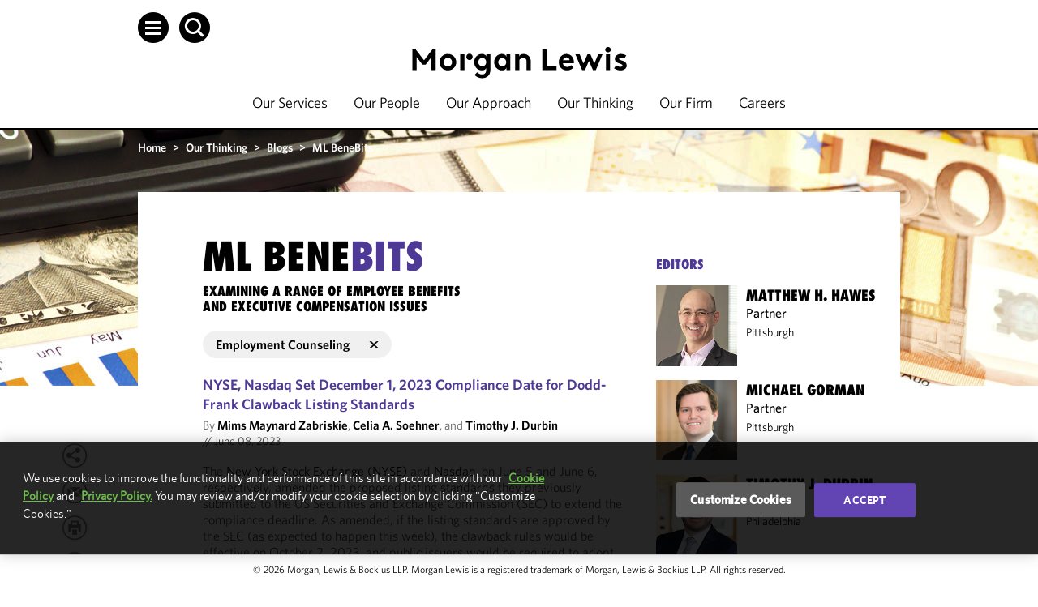

--- FILE ---
content_type: text/html; charset=utf-8
request_url: https://www.morganlewis.com/blogs/mlbenebits?tag=492fec09-276a-479a-b2e0-0f7435e694cc
body_size: 31359
content:



<!doctype html>
<html lang="en">
<head>
        <!-- OneTrust Cookies Consent Notice start for www.morganlewis.com -->
    <link rel="preload" href="https://cdn.cookielaw.org/scripttemplates/otSDKStub.js" as="script" />
    <link rel="preload" href="https://cdn.cookielaw.org/consent/66ecdc34-1d8c-4ecf-ad50-b6977162b51e/OtAutoBlock.js" as="script" />
    <script src="https://cdn.cookielaw.org/scripttemplates/otSDKStub.js" type="text/javascript" charset="UTF-8" data-domain-script="66ecdc34-1d8c-4ecf-ad50-b6977162b51e"></script>
    <script type="text/javascript">
        function OptanonWrapper() { }
    </script>
    <script type="text/javascript" src="https://cdn.cookielaw.org/consent/66ecdc34-1d8c-4ecf-ad50-b6977162b51e/OtAutoBlock.js"></script>
    <!-- OneTrust Cookies Consent Notice end for www.morganlewis.com -->
   
    <meta http-equiv="X-UA-Compatible" content="IE=edge" />
    <meta charset="utf-8">
    <meta name="robots" content="noarchive" />    

    <meta name="description" content="Stay current on ERISA, HIPAA, retirement plans, and executive compensation issues from Morgan Lewis’s Labor, Employment &amp; Benefits lawyers." />
        <meta name="page-type" content="BlogTopicPage" />
    <meta name="page-title" content="ML BeneBits
" />
    <meta property="og:title" content="ML BeneBits
" />
    <meta property="og:description" content="ML BeneBits examines a range of employee benefits and executive compensation issues." />
    <meta property="og:image" content="https://www.morganlewis.com/-/media/images/tiles/finance---fintech---digital-banking/ml-benebits_178128501_largetile.jpg?rev=b09ddbeccfab4359a38f4d636c2c74b4&amp;hash=537D88560BC79732116089BBF8C34F64" />
    <meta name="twitter:card" content="summary" />
    <meta name="twitter:title" content="ML BeneBits
" />
    <meta name="twitter:description" content="ML BeneBits examines a range of employee benefits and executive compensation issues." />
    <meta name="twitter:image" content="https://www.morganlewis.com/-/media/images/tiles/finance---fintech---digital-banking/ml-benebits_178128501_largetile.jpg?rev=b09ddbeccfab4359a38f4d636c2c74b4&amp;hash=537D88560BC79732116089BBF8C34F64" />
    <meta name="sharethis:key" content="5d8a2b4ee780010014574fe2" />

    
            <meta name="oni_related_services" content="Labor, Employment &amp;amp; Benefits" />
        <meta name="oni_related_topics" content="SECURE Act 2.0: Updates and Developments" />

    
    
    
        <link rel="canonical" href="https://www.morganlewis.com/blogs/mlbenebits" />

            <link rel="alternate" hreflang="en" href="https://www.morganlewis.com/blogs/mlbenebits" />

        <script type="application/ld+json">
        {"@context":"https://schema.org","@type":"Blog","name":"ML Bene<span style=\"color: #4f3996;\">Bits</span>\r\n","description":"<em>ML BeneBits</em> examines a range of employee benefits and executive compensation issues.","url":"https://www.morganlewis.com/blogs/mlbenebits","image":"https://www.morganlewis.com/-/media/images/tiles/finance---fintech---digital-banking/ml-benebits_178128501_largetile.jpg?rev=b09ddbeccfab4359a38f4d636c2c74b4&hash=537D88560BC79732116089BBF8C34F64"}
    </script>


    <title>
        ML BeneBits Blog | Employee Benefits & Executive Compensation
    </title>

    <!-- Google Tag Manager -->

    <script>
        (function(w,d,s,l,i){w[l]=w[l]||[];w[l].push({'gtm.start':
		new Date().getTime(),event:'gtm.js'});var f=d.getElementsByTagName(s)[0],
		j=d.createElement(s),dl=l!='dataLayer'?'&l='+l:'';j.async=true;j.src=
		'https://www.googletagmanager.com/gtm.js?id='+i+dl;f.parentNode.insertBefore(j,f);
        })(window, document, 'script', 'dataLayer', 'GTM-WRXNL34');</script>
    <!-- End Google Tag Manager -->
    <link href="/Contents/images/favicon.ico" rel="shortcut icon" type="image/x-icon" />
    <meta name="viewport" content="width=device-width, initial-scale=1.0" />



    <link rel="stylesheet" href="https://unpkg.com/vue-select@latest/dist/vue-select.css" rel="stylesheet" type="text/css" />

    <!-- ML.Web CSS -->
            <link href="/Contents/css/ML.Legacy.Web.min.v-jh6fdrwz6q3ecgo2gl34iq.css" rel="stylesheet" type="text/css" />
    <!-- Careers and Videos -->
    <link href="/CareersContents/plugins/mediaelement/mediaelementplayer.min.v-3w4wrmpazz9lqgav26iw.css" rel="stylesheet" />

    <!-- jQuery Upgrade to v2.2.0 -->
    <script src="/CareersContents/node_modules/jquery/dist/jquery.min.v-eax9ptyjfnoezeqael3g.js" type="text/javascript"></script>

    <!-- Custom Error Page-->


    <!-- Custom CSS -->
    


        <link href="/Contents/css/ML.Web.min.v-kjhfo3mz7lj2d70k7v0eeq.css" rel="stylesheet" type="text/css">



    
    
    

        <link href="/Contents/css/ML.Blogs.Web.min.v-rw7tdtkt6lkthgycfq95sq.css" rel="stylesheet" />


<style>
    .blog_description {color:#000}
</style>

</head>

<body >
    <!-- Google Tag Manager (noscript) -->
    <noscript>

        <iframe src="https://www.googletagmanager.com/ns.html?id=GTM-WRXNL34"
                height="0" width="0" style="display:none;visibility:hidden"></iframe>
    </noscript>
    <!-- End Google Tag Manager (noscript) -->
    <noscript>
        <div class="noscript">
            <div>
                <p>
                    JavaScript is turned off in your web browser.<br />
                    Turn it on to take full advantage of this site, then refresh the page.
                </p>
                <a href="javascript:void(0);" class="btn">Close</a>
            </div>
        </div>
    </noscript>

    <div id="page-wrapper">
        <!-- header start -->
        <div id="sitecore-app">
            
    <div is="Navigation" language="en"   v-cloak  inline-template>
        <div class="navigation--lightMode">
            <header v-bind:class="{ 'fixed-nav': fixedNav}" class="navigation lightMode" role="banner">
<div class="skip-to-content-links">
    <ul>
            <li><a class="ml-link" href="javascript:void(0);" v-set-focus-on="{selector: 'main', changeOnMouseClick: true}" tabindex="1">Skip to content</a></li>
                    <li><a class="ml-link" href="javascript:void(0);" v-set-focus-on="{selector: '.navigation-item a.ml-link', changeOnMouseClick: true}" tabindex="2">Skip to main navigation</a></li>
                    <li><a class="ml-link" href="javascript:void(0);" v-set-focus-on="{selector: '#footer a', changeOnMouseClick: true}" tabindex="3">Skip to footer</a></li>
    </ul>
</div>                    <div class="navigation--top-container" v-bind:class="{ 'search-open': searchLangShowing}">
                        <div class="navigation__global-search"
                             v-bind:class="{ 'search-open': searchVisible }">
                            <div class="header-search-form"
      v-show="searchVisible">
    <auto-complete ref="globalAutocomplete"
                   @enter="search(false)"
                   url="/api/custom/globalsearch/typeahead"
                   keyword="term"
                   placeholder="Search"
                   v-model="globalSearchInput" v-slot:default="slotProps"
                   tabindex="-1">
        <span class="autocompleteList-item-result-group" v-if="slotProps.result.IsResultsGroup">
            {{slotProps.result.Title}}
        </span>
        <a v-bind:href="slotProps.result.Url" class="autocompleteList-item-view-more" v-else-if="slotProps.result.IsViewMore">
            {{slotProps.result.Title}}
        </a>
        <a v-bind:href="slotProps.result.Url" class="autocompleteList-item-view-all" v-else-if="slotProps.result.IsViewAll">
            {{slotProps.result.Title}}
        </a>
        <a v-bind:href="slotProps.result.Url" tabindex="-1" v-else>
            {{slotProps.result.Title}}
        </a>
    </auto-complete>
    <button class="header-search-form__submit-btn"
            type="submit"
            v-on:click.prevent.stop="search(false)"
            v-bind:tabindex="0">
        <span class="header-search-form__submit-label header-search-form__submit-label--mobile icon-arrow-right"></span>
        <span class="header-search-form__submit-label">
            ENTER
        </span>
    </button>
<div class="header-close  header-close--hide-in-mobile ">
    <button class="header-close__button icon-menu-close"
            title="close"
            type="button"
            v-on:click="toggleSearch"
            v-bind:tabindex="0"
            v-on:keyup.space="toggleSearch"
            v-on:keyup.enter="toggleSearch"></button>
</div>

</div>

                        </div>
                        <div class="navigation__language-toggle" v-bind:class="{ 'language-open': isLanguageToggleOpen}" v-bind:aria-hidden="!isLanguageToggleOpen">
                            
                        </div>
                    </div>
                <nav role="navigation">
                    <div id="sideNav" class="side-navigation" tabindex="-1"
     v-bind:class="{ 'side-navigation--open': isSideNavOpen }"
     v-bind:aria-hidden="!isSideNavOpen" ref="sideNav">
    <a class="side-navigation__close-btn icon-menu-close"
       role="button"
       aria-label="Close"
       id="close-sideNav"
       v-on:click="toggleSideNav"
       v-bind:tabindex="isSideNavOpen ? 11 : -1"
       v-on:keyup.space="toggleSideNav"
       v-on:keyup.enter="toggleSideNav"></a>
    <div class="side-navigation__links-container">
        <div class="side-navigation__links">
                <div class="side-navigation__link">
                    <a href="/our-services"
                       id="sideNavLink-805eb8ca-255f-43a1-a032-e197c4658ef4"
                       v-bind:tabindex="isSideNavOpen ? 11 : -1">
                        Our Services
                    </a>
                </div>
                <div class="side-navigation__link">
                    <a href="/our-people"
                       id="sideNavLink-0940e099-657e-436a-bc9e-ee9260f62d39"
                       v-bind:tabindex="isSideNavOpen ? 11 : -1">
                        Our People
                    </a>
                </div>
                <div class="side-navigation__link">
                    <a href="/our-approach"
                       id="sideNavLink-207dee52-1a42-43d2-be6f-67928805d039"
                       v-bind:tabindex="isSideNavOpen ? 11 : -1">
                        Our Approach
                    </a>
                </div>
                <div class="side-navigation__link">
                    <a href="/our-thinking"
                       id="sideNavLink-d15dbe8d-452d-4422-b646-e0c36dd54552"
                       v-bind:tabindex="isSideNavOpen ? 11 : -1">
                        Our Thinking
                    </a>
                </div>
                <div class="side-navigation__link">
                    <a href="/our-firm"
                       id="sideNavLink-5f750f49-16c2-4e1f-ad2c-c6ef50c9a4b3"
                       v-bind:tabindex="isSideNavOpen ? 11 : -1">
                        Our Firm
                    </a>
                </div>
                <div class="side-navigation__link">
                    <a href="/careers"
                       id="sideNavLink-f152d371-a4cd-4a0f-958c-a9794c2b92d2"
                       v-bind:tabindex="isSideNavOpen ? 11 : -1">
                        Careers
                    </a>
                </div>
        </div>
        <div class="side-navigation__links side-navigation__links--secondary">
                <div class="side-navigation__link side-navigation__link--secondary">
                    <a href="/our-firm/locations"
                       id="sideNavLink-05191cbe-faee-4568-acb7-b5c628493282"
                       v-bind:aria-hidden="!isSideNavOpen"
                       v-bind:tabindex="isSideNavOpen ? 11 : -1">
                        Locations
                    </a>
                </div>
                <div class="side-navigation__link side-navigation__link--secondary">
                    <a href="/our-firm/our-culture"
                       id="sideNavLink-0fda5ceb-7bf3-462e-95bb-107f27697934"
                       v-bind:aria-hidden="!isSideNavOpen"
                       v-bind:tabindex="isSideNavOpen ? 11 : -1">
                        Our Culture
                    </a>
                </div>
                <div class="side-navigation__link side-navigation__link--secondary">
                    <a href="https://marketing.morganlewis.com/REACTION/Home/RSForm?RSID=RXc52qJ-inISylu03Y5wmK5IdTsibSNnFxmMOAxEdFU"
                       id="sideNavLink-e6d6d66d-cc75-4425-a245-0156182288b3"
                       v-bind:aria-hidden="!isSideNavOpen"
                       v-bind:tabindex="isSideNavOpen ? 11 : -1">
                        Subscribe
                    </a>
                </div>
        </div>
        <div class="side-navigation__social-links">
                <a href="https://www.linkedin.com/company/morgan-lewis-&amp;-bockius-llp"
                   title="Go to LinkedIn"
                   target=""
                   aria-label="Go to LinkedIn"
                   id="sideNavSocial-6087bc3d-29df-46fb-903c-7e4e60e3b42d"
                   v-bind:tabindex="isSideNavOpen ? 11 : -1">
                    <span class="icon-social-linkedin"></span>
                </a>
                <a href="https://x.com/morganlewislaw"
                   title="Go to X (formerly Twitter)"
                   target=""
                   aria-label="Go to X (formerly Twitter)"
                   id="sideNavSocial-cf7aa445-857a-4221-b50e-a0375f93516b"
                   v-bind:tabindex="isSideNavOpen ? 11 : -1">
                    <span class="icon-social-twitter"></span>
                </a>
                <a href="https://www.instagram.com/morganlewis_law/"
                   title="Go to Instagram"
                   target=""
                   aria-label="Go to Instagram"
                   id="sideNavSocial-9036b58d-bb33-4c5c-b469-6593c7feaf29"
                   v-bind:tabindex="isSideNavOpen ? 11 : -1">
                    <span class="icon-social-instagram"></span>
                </a>
                <a href="https://www.facebook.com/morganlewislaw"
                   title="Go to Facebook"
                   target=""
                   aria-label="Go to Facebook"
                   id="sideNavSocial-c5a4dcf0-4aa8-4339-bf5b-5bc5ed45eab7"
                   v-bind:tabindex="isSideNavOpen ? 11 : -1">
                    <span class="icon-social-facebook"></span>
                </a>
                <a href="/our-firm/follow-us-on-wechat"
                   title="Go to WeChat"
                   target=""
                   aria-label="Go to WeChat"
                   id="sideNavSocial-241594cb-a71c-4fea-b461-ea4ad95c3f19"
                   v-bind:tabindex="isSideNavOpen ? 11 : -1">
                    <span class="icon-social-wechat"></span>
                </a>
                <a href="https://vimeo.com/morganlewis"
                   title="Go to Vimeo"
                   target=""
                   aria-label="Go to Vimeo"
                   id="sideNavSocial-7016ac01-b372-4293-94ae-67c56af03e49"
                   v-bind:tabindex="isSideNavOpen ? 11 : -1">
                    <span class="icon-social-vimeo"></span>
                </a>
        </div>
    </div>
</div>

                    <div class="navigation__container">
                        <div class="navigation__container-margins">
                            <div class="navigation__container-main">
                                <div class="navigation__icon-container">
                                    <div class="navigation__search">
                                        <a class="navigation__search-btn icon-hamburger-white"
                                           tabindex="10"
                                           role="button"
                                           ref="navigationHamburger"
                                           v-bind:aria-pressed="isSideNavOpen"
                                           aria-label="Open Menu"
                                           aria-controls="sideNav"
                                           id="open-sideNav-white"
                                           v-on:click="toggleSideNav"
                                           v-on:keyup.space="toggleSideNav" v-on:keyup.enter="toggleSideNav"
                                           v-bind:class="{'darkMode': isDarkMode}"
                                           v-bind:aria-expanded="isSideNavOpen"></a>
                                        <a class="navigation__search-btn icon-search-white"
                                           tabindex="20"
                                           role="button"
                                           aria-label="Open Search"
                                           v-bind:aria-pressed="searchVisible"
                                           v-on:click="toggleSearch"
                                           v-on:keyup.space="toggleSearch"
                                           v-on:keyup.enter="toggleSearch"
                                           v-bind:class="{'darkMode': isDarkMode}"
                                           v-bind:aria-expanded="searchVisible"></a>
                                    </div>
                                </div>
                                <div class="navigation__logo" v-cloak>
                                    <a v-bind:href="siteUrl" title="Morgan Lewis">
                                        <img v-show="!fixedNav && isDarkMode" src="/-/media/starterkit/ml_logo_wht_rgb_d_responsive-off.svg?rev=ec2bfa2953f04d16903737ba2edeac02&amp;hash=B919C07E2FC96C6FE69079CA06920BB6" alt="Morgan Lewis" class="navigation__logo--default">
                                        <img v-show="fixedNav || !isDarkMode"
                                             src="/-/media/starterkit/ml_logo_blk_rgb_d_responsive-off.svg?rev=344e31f2e9bb493a8885a3a2a6ea3f69&amp;hash=1B80B2670AE7B852764466392D5623C6" alt="Morgan Lewis" class="navigation__logo--reversed">
                                    </a>
                                </div>
                                <div class="navigation__links desktop">
                                    <div class="navigation-item ">
                                        <a class="ml-link"  v-bind:class="{'ml-link--opaque': isDarkMode}" href="/our-services">
                                            Our Services
                                        </a>
                                    </div>
                                    <div class="navigation-item ">
                                        <a class="ml-link"  v-bind:class="{'ml-link--opaque': isDarkMode}" href="/our-people">
                                            Our People
                                        </a>
                                    </div>
                                    <div class="navigation-item ">
                                        <a class="ml-link"  v-bind:class="{'ml-link--opaque': isDarkMode}" href="/our-approach">
                                            Our Approach
                                        </a>
                                    </div>
                                    <div class="navigation-item ">
                                        <a class="ml-link"  v-bind:class="{'ml-link--opaque': isDarkMode}" href="/our-thinking">
                                            Our Thinking
                                        </a>
                                    </div>
                                    <div class="navigation-item ">
                                        <a class="ml-link"  v-bind:class="{'ml-link--opaque': isDarkMode}" href="/our-firm">
                                            Our Firm
                                        </a>
                                    </div>
                                    <div class="navigation-item ">
                                        <a class="ml-link"  v-bind:class="{'ml-link--opaque': isDarkMode}" href="/careers">
                                            Careers
                                        </a>
                                    </div>
                                </div>
                                <div class="navigation__icon-container navigation__icon-container--mobile">
                                    <div class="navigation__search">
                                        <span class="navigation__search-btn"
                                              role="button"
                                              tabindex="0"
                                              aria-label="Open Search"
                                              v-bind:aria-pressed="searchVisible"
                                              v-on:click="toggleSearch"
                                              v-on:keyup.enter="toggleSearch"
                                              v-bind:class="{'darkMode': isDarkMode, 'icon-menu-close-mobile': searchVisible, 'icon-search-white-mobile': !searchVisible}"></span>
                                        <span class="navigation__search-btn"
                                              id="open-sideNav-mobile"
                                              tabindex="0"
                                              role="button"
                                              aria-label="Open Menu"
                                              v-bind:aria-pressed="isSideNavOpen"
                                              v-on:keyup.enter="toggleSideNav"
                                              v-on:click="toggleSideNav"
                                              v-bind:class="{'darkMode': isDarkMode, 'icon-menu-close-mobile': isSideNavOpen, 'icon-hamburger-white-mobile': !isSideNavOpen }"></span>
                                    </div>
                                </div>
                            </div>
                        </div>
                    </div>
                </nav>
                <div>
                    
                </div>
            </header>
            <div v-show="fixedNav" class="navigation-spacer--lightMode" v-bind:class="{ 'navigation-spacer--show': fixedNav }">
            </div>
            <div class="navigation-spacer-mobile--lightMode" v-bind:class="{'navigation-spacer-mobile--lightMode--fixed': isLanguageToggleOpen || searchVisible}">
            </div>
        </div>
    </div>

        </div>
        <!-- header end -->
        <div>
            <!-- content start -->
            <main role="main" id="maincontent">
                


<div class="content-wrapper" id="contentWrapper">
    
        <div class="hero-ban ban-people" title="Hero banner" style="background-image:url(/-/media/images/hero/blogs-special-topics/benebits-blog_1366x316.png?rev=66ca851b18934726ad81e81ea2b41579&amp;hash=99D5384BFBEFC794BEDFD306A6050E5C);"></div>

    <div class="overlap-ban clr">
        <div class="container clr">
            <!--<aside class="col-r last">-->
                <nav class="breadcrumbs ml-component__responsive-margins" aria-label="Breadcrumbs">
        <div class="breadcrumbs__wrapper">
                <span data-url="/">
                        <a href="/" title="Home" class="breadcrumbs__wrapper-link">Home</a>
                </span>
                    <span> > </span>
                <span data-url="/our-thinking">
                        <a href="/our-thinking" title="Our Thinking" class="breadcrumbs__wrapper-link">Our Thinking</a>
                </span>
                    <span> > </span>
                <span data-url="/our-thinking/blogs">
                        <a href="/our-thinking/blogs" title="Blogs" class="breadcrumbs__wrapper-link">Blogs</a>
                </span>
                    <span> > </span>
                <span data-url="/blogs/mlbenebits">
ML BeneBits                </span>
        </div>
    </nav>
        <nav class="breadcrumbs breadcrumbs--mobile ml-component__responsive-margins" aria-label="Breadcrumbs">
            <div class="breadcrumbs__wrapper">
                <a href="/our-thinking/blogs" title="Blogs" class="breadcrumbs__wrapper-link">Blogs</a>
            </div>
        </nav>

            <!--</aside>-->
        </div><!--//container-->

        

        <div class="container white-container clr">
            <div class="no-padding clr">

                <div class="layout-desktop clr">
                    <section class="col-l">
                        <!-- start -->
                        
                        <div class="collapse-box">
                            
                            
<div class="mainContentContainer" is="BlogListing" tag-name="Employment Counseling" inline-template>

    <div class="mainContentArea">
        <div class="blog_name" role="region" aria-label="Blog Name">
            <h1 role="heading" aria-level="1">
                
                ML Bene<span style="color: #4f3996;">Bits</span>

            </h1>
        </div>

        <div class="blog_description" role="region" aria-label="Blog Description">
            <span style="font size:17px;">EXAMINING A RANGE OF EMPLOYEE BENEFITS<br />AND EXECUTIVE COMPENSATION ISSUES</span>
        </div>
            <div class="remove-filter">
                <a href="/blogs/mlbenebits" role="button" class="remove-filter__link">Employment Counseling <span class="remove-filter__close"></span></a>
            </div>

            <div class="postContainer blog-listing" data-index="0" data-blog-title="ML Bene&lt;span style=&quot;color: #4f3996;&quot;&gt;Bits&lt;/span&gt;
" data-blog-tag="Employment Counseling" data-article-id="01601623-1ee8-435d-877c-9f946f3830c1">
                <div class="postContainerHolder blog-listing__container en" role="article">
                    
<div class="blogpost-heading blogpost-heading" role="region" aria-label="Blog Heading">

    <h3 class="heading-brief blog-listing__brief" role="heading" aria-level="3">
        <a href="/blogs/mlbenebits/2023/06/nyse-nasdaq-set-december-1-2023-compliance-date-for-dodd-frank-clawback-listing-standards" class="blog-subtitle" aria-label="NYSE, Nasdaq Set December 1, 2023 Compliance Date for Dodd-Frank Clawback Listing Standards">
NYSE, Nasdaq Set December 1, 2023 Compliance Date for Dodd-Frank Clawback Listing Standards        </a>
    </h3>
    <div class="metaInfo  blog-listing__meta">
            <div class="blogpost-contributors" role="contentinfo">
                <span class="contributor-names">
                    By
                        <a href="/bios/mzabriskie" title="Mims Maynard Zabriskie">
                            Mims Maynard Zabriskie
                        </a>,                        <a href="/bios/celiasoehner" title="Celia A. Soehner">
                            Celia A. Soehner
                        </a>,                    and
                        <a href="/bios/timothydurbin" title="Timothy J. Durbin ">
                            Timothy J. Durbin 
                        </a>                </span>
                <div class="timeStamp">
                    <text>//</text>
June 08, 2023                </div>
            </div>
    </div>
</div>
<div class="purple-para arrow-class">
    <div class="blogpost-body" role="region" aria-label="Blog Post Content">
        <div class="blogpost-description">
            The <a rel="noopener noreferrer" href="https://www.nyse.com/publicdocs/nyse/markets/nyse/rule-filings/filings/2023/SR-NYSE-2023-12_Am._1.pdf" target="_blank">New York Stock Exchange (NYSE)</a> and <a rel="noopener noreferrer" href="https://listingcenter.nasdaq.com/assets/rulebook/NASDAQ/filings/SR-NASDAQ-2023-005_Amendment_1.pdf" target="_blank">Nasdaq</a>, on June 5 and June 6, respectively, amended the proposed listing standards they previously submitted to the US Securities and Exchange Commission (SEC) to extend the compliance deadline. As amended, if the listing standards are approved by the SEC (as expected to happen this week), the clawback rules would be effective on October 2, 2023, and public issuers would be required to adopt compliant policies within 60 days after the effective date, i.e., <strong>no later than Friday, December 1, 2023.</strong>
        </div>
    </div>
        <div class="view_more_link chevron-bullet" role="navigation">
            <span class="icon-chevron chevron-bullet__icon"></span>
            <a href="/blogs/mlbenebits/2023/06/nyse-nasdaq-set-december-1-2023-compliance-date-for-dodd-frank-clawback-listing-standards" class="learn-more-icon chevron-bullet__link" aria-label="Read More">
                Read More
            </a>
        </div>

</div>
<div class="blog-share">
    <div data-network="twitter" class='st-custom-button' displaytext='Tweet' title="Twitter" style="margin-left: 0px;" data-url=" https://www.morganlewis.com/blogs/mlbenebits/2023/06/nyse-nasdaq-set-december-1-2023-compliance-date-for-dodd-frank-clawback-listing-standards " data-title=" NYSE, Nasdaq Set December 1, 2023 Compliance Date for Dodd-Frank Clawback Listing Standards " data-description=" The &lt;a rel=&quot;noopener noreferrer&quot; href=&quot;https://www.nyse.com/publicdocs/nyse/markets/nyse/rule-filings/filings/2023/SR-NYSE-2023-12_Am._1.pdf&quot; target=&quot;_blank&quot;&gt;New York Stock Exchange (NYSE)&lt;/a&gt; and &lt;a rel=&quot;noopener noreferrer&quot; href=&quot;https://listingcenter.nasdaq.com/assets/rulebook/NASDAQ/filings/SR-NASDAQ-2023-005_Amendment_1.pdf&quot; target=&quot;_blank&quot;&gt;Nasdaq&lt;/a&gt;, on June 5 and June 6, respectively, amended the proposed listing standards they previously submitted to the US Securities and Exchange Commission (SEC) to extend the compliance deadline. As amended, if the listing standards are approved by the SEC (as expected to happen this week), the clawback rules would be effective on October 2, 2023, and public issuers would be required to adopt compliant policies within 60 days after the effective date, i.e., &lt;strong&gt;no later than Friday, December 1, 2023.&lt;/strong&gt; "></div>
    <div data-network="linkedin" class='st-custom-button' displaytext='LinkedIn' title="LinkedIn" data-url="https://www.morganlewis.com/blogs/mlbenebits/2023/06/nyse-nasdaq-set-december-1-2023-compliance-date-for-dodd-frank-clawback-listing-standards" data-title="NYSE, Nasdaq Set December 1, 2023 Compliance Date for Dodd-Frank Clawback Listing Standards" data-description="The &lt;a rel=&quot;noopener noreferrer&quot; href=&quot;https://www.nyse.com/publicdocs/nyse/markets/nyse/rule-filings/filings/2023/SR-NYSE-2023-12_Am._1.pdf&quot; target=&quot;_blank&quot;&gt;New York Stock Exchange (NYSE)&lt;/a&gt; and &lt;a rel=&quot;noopener noreferrer&quot; href=&quot;https://listingcenter.nasdaq.com/assets/rulebook/NASDAQ/filings/SR-NASDAQ-2023-005_Amendment_1.pdf&quot; target=&quot;_blank&quot;&gt;Nasdaq&lt;/a&gt;, on June 5 and June 6, respectively, amended the proposed listing standards they previously submitted to the US Securities and Exchange Commission (SEC) to extend the compliance deadline. As amended, if the listing standards are approved by the SEC (as expected to happen this week), the clawback rules would be effective on October 2, 2023, and public issuers would be required to adopt compliant policies within 60 days after the effective date, i.e., &lt;strong&gt;no later than Friday, December 1, 2023.&lt;/strong&gt;"></div>
    <div data-network="facebook" class='st-custom-button' displaytext='Facebook' title="Facebook" data-url="https://www.morganlewis.com/blogs/mlbenebits/2023/06/nyse-nasdaq-set-december-1-2023-compliance-date-for-dodd-frank-clawback-listing-standards" data-title="NYSE, Nasdaq Set December 1, 2023 Compliance Date for Dodd-Frank Clawback Listing Standards" data-description="The &lt;a rel=&quot;noopener noreferrer&quot; href=&quot;https://www.nyse.com/publicdocs/nyse/markets/nyse/rule-filings/filings/2023/SR-NYSE-2023-12_Am._1.pdf&quot; target=&quot;_blank&quot;&gt;New York Stock Exchange (NYSE)&lt;/a&gt; and &lt;a rel=&quot;noopener noreferrer&quot; href=&quot;https://listingcenter.nasdaq.com/assets/rulebook/NASDAQ/filings/SR-NASDAQ-2023-005_Amendment_1.pdf&quot; target=&quot;_blank&quot;&gt;Nasdaq&lt;/a&gt;, on June 5 and June 6, respectively, amended the proposed listing standards they previously submitted to the US Securities and Exchange Commission (SEC) to extend the compliance deadline. As amended, if the listing standards are approved by the SEC (as expected to happen this week), the clawback rules would be effective on October 2, 2023, and public issuers would be required to adopt compliant policies within 60 days after the effective date, i.e., &lt;strong&gt;no later than Friday, December 1, 2023.&lt;/strong&gt;"></div>
    <div class='li_email_large'><a class='sts-custom-button-email' title="Email article NYSE, Nasdaq Set December 1, 2023 Compliance Date for Dodd-Frank Clawback Listing Standards" onclick="typeof ga !== 'undefined' && ga('send', 'event', 'Email', 'Click', 'mailto:?Subject=From%20morganlewis.com%3a%20%20NYSE%2c%20Nasdaq%20Set%20December%201%2c%202023%20Compliance%20Date%20for%20Dodd-Frank%20Clawback%20Listing%20Standards&amp;Body=I thought this topic would be of interest to you. Visit morganlewis.com to learn more:
%0D%0A%0D%0ANYSE%2c%20NASDAQ%20SET%20DECEMBER%201%2c%202023%20COMPLIANCE%20DATE%20FOR%20DODD-FRANK%20CLAWBACK%20LISTING%20STANDARDS%0D%0A%0D%0A
The%20New%20York%20Stock%20Exchange%20(NYSE)%20and%20Nasdaq%2c%20on%20June%205%20and%20June%206%2c%20respectively%2c%20amended%20the%20proposed%20listing%20standards%20they%20previously%20submitted%20to%20the%20US%20Securities%20and%20Exchange%20Commission%20(SEC)%20to%20extend%20the%20compliance%20deadline.%20As%20amended%2c%20if%20the%20listing%20standards%20are%20approved%20by%20the%20SEC%20(as%20expected%20to%20happen%20this%20week)%2c%20the%20clawback%20rules%20would%20be%20effective%20on%20October%202%2c%202023%2c%20and%20public%20issuers%20would%20be%20required%20to%20adopt%20compliant%20policies%20within%2060%20days%20after%20the%20effective%20date%2c%20i.e.%2c%20no%20later%20than%20Friday%2c%20December%201%2c%202023.%0D%0A%0D%0A
https%3a%2f%2fwww.morganlewis.com%2fblogs%2fmlbenebits%2f2023%2f06%2fnyse-nasdaq-set-december-1-2023-compliance-date-for-dodd-frank-clawback-listing-standards');" href="mailto:?Subject=From%20morganlewis.com%3a%20%20NYSE%2c%20Nasdaq%20Set%20December%201%2c%202023%20Compliance%20Date%20for%20Dodd-Frank%20Clawback%20Listing%20Standards&amp;Body=I thought this topic would be of interest to you. Visit morganlewis.com to learn more:
%0D%0A%0D%0ANYSE%2c%20NASDAQ%20SET%20DECEMBER%201%2c%202023%20COMPLIANCE%20DATE%20FOR%20DODD-FRANK%20CLAWBACK%20LISTING%20STANDARDS%0D%0A%0D%0A
The%20New%20York%20Stock%20Exchange%20(NYSE)%20and%20Nasdaq%2c%20on%20June%205%20and%20June%206%2c%20respectively%2c%20amended%20the%20proposed%20listing%20standards%20they%20previously%20submitted%20to%20the%20US%20Securities%20and%20Exchange%20Commission%20(SEC)%20to%20extend%20the%20compliance%20deadline.%20As%20amended%2c%20if%20the%20listing%20standards%20are%20approved%20by%20the%20SEC%20(as%20expected%20to%20happen%20this%20week)%2c%20the%20clawback%20rules%20would%20be%20effective%20on%20October%202%2c%202023%2c%20and%20public%20issuers%20would%20be%20required%20to%20adopt%20compliant%20policies%20within%2060%20days%20after%20the%20effective%20date%2c%20i.e.%2c%20no%20later%20than%20Friday%2c%20December%201%2c%202023.%0D%0A%0D%0A
https%3a%2f%2fwww.morganlewis.com%2fblogs%2fmlbenebits%2f2023%2f06%2fnyse-nasdaq-set-december-1-2023-compliance-date-for-dodd-frank-clawback-listing-standards"></a></div>
</div>
<div role="navigation" class="postFooter">
Topics:
            <a href="/blogs/mlbenebits?tag=492fec09-276a-479a-b2e0-0f7435e694cc" aria-label="Employment Counseling" rel="tag">Employment Counseling</a>,            <a href="/blogs/mlbenebits?tag=a1395993-b2fd-47b3-9228-cd73d67a1a0a" aria-label="Executive Compensation" rel="tag">Executive Compensation</a>,            <a href="/blogs/mlbenebits?tag=77b162bc-f0cd-412e-9a4c-8b9b259baf4c" aria-label="Financial Services" rel="tag">Financial Services</a>,            <a href="/blogs/mlbenebits?tag=47e1746b-a69d-4a84-822d-e68cafcd7333" aria-label="Institutional Investors" rel="tag">Institutional Investors</a>,            <a href="/blogs/mlbenebits?tag=869f1dd6-7fe2-490c-91eb-46b90a2243b2" aria-label="Labor, Employment &amp; Benefits" rel="tag">Labor, Employment &amp; Benefits</a></div>

                </div>
            </div>
            <div class="postContainer blog-listing" data-index="1" data-blog-title="ML Bene&lt;span style=&quot;color: #4f3996;&quot;&gt;Bits&lt;/span&gt;
" data-blog-tag="Employment Counseling" data-article-id="97051058-4302-4286-982d-afecd3287d44">
                <div class="postContainerHolder blog-listing__container en" role="article">
                    
<div class="blogpost-heading blogpost-heading" role="region" aria-label="Blog Heading">

    <h3 class="heading-brief blog-listing__brief" role="heading" aria-level="3">
        <a href="/blogs/mlbenebits/2023/05/sec-indicates-early-august-2023-may-be-deadline-for-adoption-of-dodd-frank-compliant-clawback-policies" class="blog-subtitle" aria-label="SEC Indicates Early August 2023 May Be Deadline for Adoption of Dodd-Frank–Compliant Clawback Policies">
SEC Indicates Early August 2023 May Be Deadline for Adoption of Dodd-Frank&ndash;Compliant Clawback Policies        </a>
    </h3>
    <div class="metaInfo  blog-listing__meta">
            <div class="blogpost-contributors" role="contentinfo">
                <span class="contributor-names">
                    By
                        <a href="/bios/mzabriskie" title="Mims Maynard Zabriskie">
                            Mims Maynard Zabriskie
                        </a>                    and
                        <a href="/bios/timothydurbin" title="Timothy J. Durbin ">
                            Timothy J. Durbin 
                        </a>                </span>
                <div class="timeStamp">
                    <text>//</text>
May 02, 2023                </div>
            </div>
    </div>
</div>
<div class="purple-para arrow-class">
    <div class="blogpost-body" role="region" aria-label="Blog Post Content">
        <div class="blogpost-description">
            In accordance with the Dodd-Frank Wall Street Reform and Consumer Protection Act (Dodd-Frank), <a rel="noopener noreferrer" href="https://www.sec.gov/rules/final/2022/33-11126.pdf" target="_blank">new rules</a> directing national securities exchanges, including the New York Stock Exchange (NYSE) and Nasdaq Stock Market (Nasdaq), to adopt listing standards for compensation recovery (clawback) policies were <a rel="noopener noreferrer" href="https://www.sec.gov/news/press-release/2022-192" target="_blank">announced</a> on October 26, 2022 by the US Securities and Exchange Commission (SEC).
        </div>
    </div>
        <div class="view_more_link chevron-bullet" role="navigation">
            <span class="icon-chevron chevron-bullet__icon"></span>
            <a href="/blogs/mlbenebits/2023/05/sec-indicates-early-august-2023-may-be-deadline-for-adoption-of-dodd-frank-compliant-clawback-policies" class="learn-more-icon chevron-bullet__link" aria-label="Read More">
                Read More
            </a>
        </div>

</div>
<div class="blog-share">
    <div data-network="twitter" class='st-custom-button' displaytext='Tweet' title="Twitter" style="margin-left: 0px;" data-url=" https://www.morganlewis.com/blogs/mlbenebits/2023/05/sec-indicates-early-august-2023-may-be-deadline-for-adoption-of-dodd-frank-compliant-clawback-policies " data-title=" SEC Indicates Early August 2023 May Be Deadline for Adoption of Dodd-Frank&amp;ndash;Compliant Clawback Policies " data-description=" In accordance with the Dodd-Frank Wall Street Reform and Consumer Protection Act (Dodd-Frank), &lt;a rel=&quot;noopener noreferrer&quot; href=&quot;https://www.sec.gov/rules/final/2022/33-11126.pdf&quot; target=&quot;_blank&quot;&gt;new rules&lt;/a&gt; directing national securities exchanges, including the New York Stock Exchange (NYSE) and Nasdaq Stock Market (Nasdaq), to adopt listing standards for compensation recovery (clawback) policies were &lt;a rel=&quot;noopener noreferrer&quot; href=&quot;https://www.sec.gov/news/press-release/2022-192&quot; target=&quot;_blank&quot;&gt;announced&lt;/a&gt; on October 26, 2022 by the US Securities and Exchange Commission (SEC). "></div>
    <div data-network="linkedin" class='st-custom-button' displaytext='LinkedIn' title="LinkedIn" data-url="https://www.morganlewis.com/blogs/mlbenebits/2023/05/sec-indicates-early-august-2023-may-be-deadline-for-adoption-of-dodd-frank-compliant-clawback-policies" data-title="SEC Indicates Early August 2023 May Be Deadline for Adoption of Dodd-Frank&amp;ndash;Compliant Clawback Policies" data-description="In accordance with the Dodd-Frank Wall Street Reform and Consumer Protection Act (Dodd-Frank), &lt;a rel=&quot;noopener noreferrer&quot; href=&quot;https://www.sec.gov/rules/final/2022/33-11126.pdf&quot; target=&quot;_blank&quot;&gt;new rules&lt;/a&gt; directing national securities exchanges, including the New York Stock Exchange (NYSE) and Nasdaq Stock Market (Nasdaq), to adopt listing standards for compensation recovery (clawback) policies were &lt;a rel=&quot;noopener noreferrer&quot; href=&quot;https://www.sec.gov/news/press-release/2022-192&quot; target=&quot;_blank&quot;&gt;announced&lt;/a&gt; on October 26, 2022 by the US Securities and Exchange Commission (SEC)."></div>
    <div data-network="facebook" class='st-custom-button' displaytext='Facebook' title="Facebook" data-url="https://www.morganlewis.com/blogs/mlbenebits/2023/05/sec-indicates-early-august-2023-may-be-deadline-for-adoption-of-dodd-frank-compliant-clawback-policies" data-title="SEC Indicates Early August 2023 May Be Deadline for Adoption of Dodd-Frank&amp;ndash;Compliant Clawback Policies" data-description="In accordance with the Dodd-Frank Wall Street Reform and Consumer Protection Act (Dodd-Frank), &lt;a rel=&quot;noopener noreferrer&quot; href=&quot;https://www.sec.gov/rules/final/2022/33-11126.pdf&quot; target=&quot;_blank&quot;&gt;new rules&lt;/a&gt; directing national securities exchanges, including the New York Stock Exchange (NYSE) and Nasdaq Stock Market (Nasdaq), to adopt listing standards for compensation recovery (clawback) policies were &lt;a rel=&quot;noopener noreferrer&quot; href=&quot;https://www.sec.gov/news/press-release/2022-192&quot; target=&quot;_blank&quot;&gt;announced&lt;/a&gt; on October 26, 2022 by the US Securities and Exchange Commission (SEC)."></div>
    <div class='li_email_large'><a class='sts-custom-button-email' title="Email article SEC Indicates Early August 2023 May Be Deadline for Adoption of Dodd-Frank–Compliant Clawback Policies" onclick="typeof ga !== 'undefined' && ga('send', 'event', 'Email', 'Click', 'mailto:?Subject=From%20morganlewis.com%3a%20%20SEC%20Indicates%20Early%20August%202023%20May%20Be%20Deadline%20for%20Adoption%20of%20Dodd-Frank%e2%80%93Compliant%20Clawback%20Policies&amp;Body=I thought this topic would be of interest to you. Visit morganlewis.com to learn more:
%0D%0A%0D%0ASEC%20INDICATES%20EARLY%20AUGUST%202023%20MAY%20BE%20DEADLINE%20FOR%20ADOPTION%20OF%20DODD-FRANK%e2%80%93COMPLIANT%20CLAWBACK%20POLICIES%0D%0A%0D%0A
In%20accordance%20with%20the%20Dodd-Frank%20Wall%20Street%20Reform%20and%20Consumer%20Protection%20Act%20(Dodd-Frank)%2c%20new%20rules%20directing%20national%20securities%20exchanges%2c%20including%20the%20New%20York%20Stock%20Exchange%20(NYSE)%20and%20Nasdaq%20Stock%20Market%20(Nasdaq)%2c%20to%20adopt%20listing%20standards%20for%20compensation%20recovery%20(clawback)%20policies%20were%20announced%20on%20October%2026%2c%202022%20by%20the%20US%20Securities%20and%20Exchange%20Commission%20(SEC).%0D%0A%0D%0A
https%3a%2f%2fwww.morganlewis.com%2fblogs%2fmlbenebits%2f2023%2f05%2fsec-indicates-early-august-2023-may-be-deadline-for-adoption-of-dodd-frank-compliant-clawback-policies');" href="mailto:?Subject=From%20morganlewis.com%3a%20%20SEC%20Indicates%20Early%20August%202023%20May%20Be%20Deadline%20for%20Adoption%20of%20Dodd-Frank%e2%80%93Compliant%20Clawback%20Policies&amp;Body=I thought this topic would be of interest to you. Visit morganlewis.com to learn more:
%0D%0A%0D%0ASEC%20INDICATES%20EARLY%20AUGUST%202023%20MAY%20BE%20DEADLINE%20FOR%20ADOPTION%20OF%20DODD-FRANK%e2%80%93COMPLIANT%20CLAWBACK%20POLICIES%0D%0A%0D%0A
In%20accordance%20with%20the%20Dodd-Frank%20Wall%20Street%20Reform%20and%20Consumer%20Protection%20Act%20(Dodd-Frank)%2c%20new%20rules%20directing%20national%20securities%20exchanges%2c%20including%20the%20New%20York%20Stock%20Exchange%20(NYSE)%20and%20Nasdaq%20Stock%20Market%20(Nasdaq)%2c%20to%20adopt%20listing%20standards%20for%20compensation%20recovery%20(clawback)%20policies%20were%20announced%20on%20October%2026%2c%202022%20by%20the%20US%20Securities%20and%20Exchange%20Commission%20(SEC).%0D%0A%0D%0A
https%3a%2f%2fwww.morganlewis.com%2fblogs%2fmlbenebits%2f2023%2f05%2fsec-indicates-early-august-2023-may-be-deadline-for-adoption-of-dodd-frank-compliant-clawback-policies"></a></div>
</div>
<div role="navigation" class="postFooter">
Topics:
            <a href="/blogs/mlbenebits?tag=492fec09-276a-479a-b2e0-0f7435e694cc" aria-label="Employment Counseling" rel="tag">Employment Counseling</a>,            <a href="/blogs/mlbenebits?tag=a1395993-b2fd-47b3-9228-cd73d67a1a0a" aria-label="Executive Compensation" rel="tag">Executive Compensation</a>,            <a href="/blogs/mlbenebits?tag=77b162bc-f0cd-412e-9a4c-8b9b259baf4c" aria-label="Financial Services" rel="tag">Financial Services</a>,            <a href="/blogs/mlbenebits?tag=47e1746b-a69d-4a84-822d-e68cafcd7333" aria-label="Institutional Investors" rel="tag">Institutional Investors</a>,            <a href="/blogs/mlbenebits?tag=869f1dd6-7fe2-490c-91eb-46b90a2243b2" aria-label="Labor, Employment &amp; Benefits" rel="tag">Labor, Employment &amp; Benefits</a></div>

                </div>
            </div>
            <div class="postContainer blog-listing" data-index="2" data-blog-title="ML Bene&lt;span style=&quot;color: #4f3996;&quot;&gt;Bits&lt;/span&gt;
" data-blog-tag="Employment Counseling" data-article-id="6e5c1d7a-7273-40c4-b3e7-dc882861eae3">
                <div class="postContainerHolder blog-listing__container en" role="article">
                    
<div class="blogpost-heading blogpost-heading" role="region" aria-label="Blog Heading">

    <h3 class="heading-brief blog-listing__brief" role="heading" aria-level="3">
        <a href="/blogs/mlbenebits/2023/03/what-public-companies-should-consider-since-the-nyse-and-nasdaq-have-issued-proposed-clawback-listing-standards" class="blog-subtitle" aria-label="What Public Companies Should Consider Since the NYSE and Nasdaq Have Issued Proposed Clawback Listing Standards">
What Public Companies Should Consider Since the NYSE and Nasdaq Have Issued Proposed Clawback Listing Standards        </a>
    </h3>
    <div class="metaInfo  blog-listing__meta">
            <div class="blogpost-contributors" role="contentinfo">
                <span class="contributor-names">
                    By
                        <a href="/bios/erandolphwilliams" title="Erin Randolph-Williams">
                            Erin Randolph-Williams
                        </a>,                        <a href="/bios/mzabriskie" title="Mims Maynard Zabriskie">
                            Mims Maynard Zabriskie
                        </a>,                    and
                        <a href="/bios/timothydurbin" title="Timothy J. Durbin ">
                            Timothy J. Durbin 
                        </a>                </span>
                <div class="timeStamp">
                    <text>//</text>
March 09, 2023                </div>
            </div>
    </div>
</div>
<div class="purple-para arrow-class">
    <div class="blogpost-body" role="region" aria-label="Blog Post Content">
        <div class="blogpost-description">
            On October 26, 2022, the US Securities and Exchange Commission (SEC) <a rel="noopener noreferrer" href="https://www.sec.gov/news/press-release/2022-192" target="_blank">announced</a> the adoption of its <a rel="noopener noreferrer" href="https://www.sec.gov/rules/final/2022/33-11126.pdf" target="_blank">new rules</a> directing national securities exchanges, including the New York Stock Exchange (NYSE) and the Nasdaq Stock Market (Nasdaq), to establish listing standards for compensation recovery (clawback) policies. In accordance with the SEC&rsquo;s clawback rule, both the <a rel="noopener noreferrer" href="https://www.nyse.com/publicdocs/nyse/markets/nyse/rule-filings/filings/2023/SR-NYSE-2023-12.pdf" target="_blank">NYSE</a> and <a rel="noopener noreferrer" href="https://listingcenter.nasdaq.com/assets/rulebook/NASDAQ/filings/SR-NASDAQ-2023-005.pdf" target="_blank">Nasdaq</a> submitted their clawback proposals to the SEC on February 22, 2023. This blog post offers guidance on compliance and implementation deadlines pursuant to these proposals, as well as what public companies need to do in the coming months to ensure timely adoption.
        </div>
    </div>
        <div class="view_more_link chevron-bullet" role="navigation">
            <span class="icon-chevron chevron-bullet__icon"></span>
            <a href="/blogs/mlbenebits/2023/03/what-public-companies-should-consider-since-the-nyse-and-nasdaq-have-issued-proposed-clawback-listing-standards" class="learn-more-icon chevron-bullet__link" aria-label="Read More">
                Read More
            </a>
        </div>

</div>
<div class="blog-share">
    <div data-network="twitter" class='st-custom-button' displaytext='Tweet' title="Twitter" style="margin-left: 0px;" data-url=" https://www.morganlewis.com/blogs/mlbenebits/2023/03/what-public-companies-should-consider-since-the-nyse-and-nasdaq-have-issued-proposed-clawback-listing-standards " data-title=" What Public Companies Should Consider Since the NYSE and Nasdaq Have Issued Proposed Clawback Listing Standards " data-description=" On October 26, 2022, the US Securities and Exchange Commission (SEC) &lt;a rel=&quot;noopener noreferrer&quot; href=&quot;https://www.sec.gov/news/press-release/2022-192&quot; target=&quot;_blank&quot;&gt;announced&lt;/a&gt; the adoption of its &lt;a rel=&quot;noopener noreferrer&quot; href=&quot;https://www.sec.gov/rules/final/2022/33-11126.pdf&quot; target=&quot;_blank&quot;&gt;new rules&lt;/a&gt; directing national securities exchanges, including the New York Stock Exchange (NYSE) and the Nasdaq Stock Market (Nasdaq), to establish listing standards for compensation recovery (clawback) policies. In accordance with the SEC&amp;rsquo;s clawback rule, both the &lt;a rel=&quot;noopener noreferrer&quot; href=&quot;https://www.nyse.com/publicdocs/nyse/markets/nyse/rule-filings/filings/2023/SR-NYSE-2023-12.pdf&quot; target=&quot;_blank&quot;&gt;NYSE&lt;/a&gt; and &lt;a rel=&quot;noopener noreferrer&quot; href=&quot;https://listingcenter.nasdaq.com/assets/rulebook/NASDAQ/filings/SR-NASDAQ-2023-005.pdf&quot; target=&quot;_blank&quot;&gt;Nasdaq&lt;/a&gt; submitted their clawback proposals to the SEC on February 22, 2023. This blog post offers guidance on compliance and implementation deadlines pursuant to these proposals, as well as what public companies need to do in the coming months to ensure timely adoption. "></div>
    <div data-network="linkedin" class='st-custom-button' displaytext='LinkedIn' title="LinkedIn" data-url="https://www.morganlewis.com/blogs/mlbenebits/2023/03/what-public-companies-should-consider-since-the-nyse-and-nasdaq-have-issued-proposed-clawback-listing-standards" data-title="What Public Companies Should Consider Since the NYSE and Nasdaq Have Issued Proposed Clawback Listing Standards" data-description="On October 26, 2022, the US Securities and Exchange Commission (SEC) &lt;a rel=&quot;noopener noreferrer&quot; href=&quot;https://www.sec.gov/news/press-release/2022-192&quot; target=&quot;_blank&quot;&gt;announced&lt;/a&gt; the adoption of its &lt;a rel=&quot;noopener noreferrer&quot; href=&quot;https://www.sec.gov/rules/final/2022/33-11126.pdf&quot; target=&quot;_blank&quot;&gt;new rules&lt;/a&gt; directing national securities exchanges, including the New York Stock Exchange (NYSE) and the Nasdaq Stock Market (Nasdaq), to establish listing standards for compensation recovery (clawback) policies. In accordance with the SEC&amp;rsquo;s clawback rule, both the &lt;a rel=&quot;noopener noreferrer&quot; href=&quot;https://www.nyse.com/publicdocs/nyse/markets/nyse/rule-filings/filings/2023/SR-NYSE-2023-12.pdf&quot; target=&quot;_blank&quot;&gt;NYSE&lt;/a&gt; and &lt;a rel=&quot;noopener noreferrer&quot; href=&quot;https://listingcenter.nasdaq.com/assets/rulebook/NASDAQ/filings/SR-NASDAQ-2023-005.pdf&quot; target=&quot;_blank&quot;&gt;Nasdaq&lt;/a&gt; submitted their clawback proposals to the SEC on February 22, 2023. This blog post offers guidance on compliance and implementation deadlines pursuant to these proposals, as well as what public companies need to do in the coming months to ensure timely adoption."></div>
    <div data-network="facebook" class='st-custom-button' displaytext='Facebook' title="Facebook" data-url="https://www.morganlewis.com/blogs/mlbenebits/2023/03/what-public-companies-should-consider-since-the-nyse-and-nasdaq-have-issued-proposed-clawback-listing-standards" data-title="What Public Companies Should Consider Since the NYSE and Nasdaq Have Issued Proposed Clawback Listing Standards" data-description="On October 26, 2022, the US Securities and Exchange Commission (SEC) &lt;a rel=&quot;noopener noreferrer&quot; href=&quot;https://www.sec.gov/news/press-release/2022-192&quot; target=&quot;_blank&quot;&gt;announced&lt;/a&gt; the adoption of its &lt;a rel=&quot;noopener noreferrer&quot; href=&quot;https://www.sec.gov/rules/final/2022/33-11126.pdf&quot; target=&quot;_blank&quot;&gt;new rules&lt;/a&gt; directing national securities exchanges, including the New York Stock Exchange (NYSE) and the Nasdaq Stock Market (Nasdaq), to establish listing standards for compensation recovery (clawback) policies. In accordance with the SEC&amp;rsquo;s clawback rule, both the &lt;a rel=&quot;noopener noreferrer&quot; href=&quot;https://www.nyse.com/publicdocs/nyse/markets/nyse/rule-filings/filings/2023/SR-NYSE-2023-12.pdf&quot; target=&quot;_blank&quot;&gt;NYSE&lt;/a&gt; and &lt;a rel=&quot;noopener noreferrer&quot; href=&quot;https://listingcenter.nasdaq.com/assets/rulebook/NASDAQ/filings/SR-NASDAQ-2023-005.pdf&quot; target=&quot;_blank&quot;&gt;Nasdaq&lt;/a&gt; submitted their clawback proposals to the SEC on February 22, 2023. This blog post offers guidance on compliance and implementation deadlines pursuant to these proposals, as well as what public companies need to do in the coming months to ensure timely adoption."></div>
    <div class='li_email_large'><a class='sts-custom-button-email' title="Email article What Public Companies Should Consider Since the NYSE and Nasdaq Have Issued Proposed Clawback Listing Standards" onclick="typeof ga !== 'undefined' && ga('send', 'event', 'Email', 'Click', 'mailto:?Subject=From%20morganlewis.com%3a%20%20What%20Public%20Companies%20Should%20Consider%20Since%20the%20NYSE%20and%20Nasdaq%20Have%20Issued%20Proposed%20Clawback%20Listing%20Standards&amp;Body=I thought this topic would be of interest to you. Visit morganlewis.com to learn more:
%0D%0A%0D%0AWHAT%20PUBLIC%20COMPANIES%20SHOULD%20CONSIDER%20SINCE%20THE%20NYSE%20AND%20NASDAQ%20HAVE%20ISSUED%20PROPOSED%20CLAWBACK%20LISTING%20STANDARDS%0D%0A%0D%0A
On%20October%2026%2c%202022%2c%20the%20US%20Securities%20and%20Exchange%20Commission%20(SEC)%20announced%20the%20adoption%20of%20its%20new%20rules%20directing%20national%20securities%20exchanges%2c%20including%20the%20New%20York%20Stock%20Exchange%20(NYSE)%20and%20the%20Nasdaq%20Stock%20Market%20(Nasdaq)%2c%20to%20establish%20listing%20standards%20for%20compensation%20recovery%20(clawback)%20policies.%20In%20accordance%20with%20the%20SEC%e2%80%99s%20clawback%20rule%2c%20both%20the%20NYSE%20and%20Nasdaq%20submitted%20their%20clawback%20proposals%20to%20the%20SEC%20on%20February%2022%2c%202023.%20This%20blog%20post%20offers%20guidance%20on%20compliance%20and%20implementation%20deadlines%20pursuant%20to%20these%20proposals%2c%20as%20well%20as%20what%20public%20companies%20need%20to%20do%20in%20the%20coming%20months%20to%20ensure%20timely%20adoption.%0D%0A%0D%0A
https%3a%2f%2fwww.morganlewis.com%2fblogs%2fmlbenebits%2f2023%2f03%2fwhat-public-companies-should-consider-since-the-nyse-and-nasdaq-have-issued-proposed-clawback-listing-standards');" href="mailto:?Subject=From%20morganlewis.com%3a%20%20What%20Public%20Companies%20Should%20Consider%20Since%20the%20NYSE%20and%20Nasdaq%20Have%20Issued%20Proposed%20Clawback%20Listing%20Standards&amp;Body=I thought this topic would be of interest to you. Visit morganlewis.com to learn more:
%0D%0A%0D%0AWHAT%20PUBLIC%20COMPANIES%20SHOULD%20CONSIDER%20SINCE%20THE%20NYSE%20AND%20NASDAQ%20HAVE%20ISSUED%20PROPOSED%20CLAWBACK%20LISTING%20STANDARDS%0D%0A%0D%0A
On%20October%2026%2c%202022%2c%20the%20US%20Securities%20and%20Exchange%20Commission%20(SEC)%20announced%20the%20adoption%20of%20its%20new%20rules%20directing%20national%20securities%20exchanges%2c%20including%20the%20New%20York%20Stock%20Exchange%20(NYSE)%20and%20the%20Nasdaq%20Stock%20Market%20(Nasdaq)%2c%20to%20establish%20listing%20standards%20for%20compensation%20recovery%20(clawback)%20policies.%20In%20accordance%20with%20the%20SEC%e2%80%99s%20clawback%20rule%2c%20both%20the%20NYSE%20and%20Nasdaq%20submitted%20their%20clawback%20proposals%20to%20the%20SEC%20on%20February%2022%2c%202023.%20This%20blog%20post%20offers%20guidance%20on%20compliance%20and%20implementation%20deadlines%20pursuant%20to%20these%20proposals%2c%20as%20well%20as%20what%20public%20companies%20need%20to%20do%20in%20the%20coming%20months%20to%20ensure%20timely%20adoption.%0D%0A%0D%0A
https%3a%2f%2fwww.morganlewis.com%2fblogs%2fmlbenebits%2f2023%2f03%2fwhat-public-companies-should-consider-since-the-nyse-and-nasdaq-have-issued-proposed-clawback-listing-standards"></a></div>
</div>
<div role="navigation" class="postFooter">
Topics:
            <a href="/blogs/mlbenebits?tag=361c6fd2-7f46-46d8-8b20-88665e62951c" aria-label="Corporate Governance" rel="tag">Corporate Governance</a>,            <a href="/blogs/mlbenebits?tag=492fec09-276a-479a-b2e0-0f7435e694cc" aria-label="Employment Counseling" rel="tag">Employment Counseling</a>,            <a href="/blogs/mlbenebits?tag=a1395993-b2fd-47b3-9228-cd73d67a1a0a" aria-label="Executive Compensation" rel="tag">Executive Compensation</a>,            <a href="/blogs/mlbenebits?tag=77b162bc-f0cd-412e-9a4c-8b9b259baf4c" aria-label="Financial Services" rel="tag">Financial Services</a>,            <a href="/blogs/mlbenebits?tag=47e1746b-a69d-4a84-822d-e68cafcd7333" aria-label="Institutional Investors" rel="tag">Institutional Investors</a></div>

                </div>
            </div>
            <div class="postContainer blog-listing" data-index="3" data-blog-title="ML Bene&lt;span style=&quot;color: #4f3996;&quot;&gt;Bits&lt;/span&gt;
" data-blog-tag="Employment Counseling" data-article-id="ade19e3c-2920-4068-ad77-84128ade6ad2">
                <div class="postContainerHolder blog-listing__container en" role="article">
                    
<div class="blogpost-heading blogpost-heading" role="region" aria-label="Blog Heading">

    <h3 class="heading-brief blog-listing__brief" role="heading" aria-level="3">
        <a href="/blogs/mlbenebits/2023/02/plan-sponsors-and-administrators-prepare-for-the-end-of-the-covid19-emergency" class="blog-subtitle" aria-label="Plan Sponsors and Administrators: Prepare for the End of the COVID-19 Emergency">
Plan Sponsors and Administrators: Prepare for the End of the COVID-19 Emergency        </a>
    </h3>
    <div class="metaInfo  blog-listing__meta">
            <div class="blogpost-contributors" role="contentinfo">
                <span class="contributor-names">
                    By
                        <a href="/bios/sfattahian" title="Saghi Fattahian">
                            Saghi Fattahian
                        </a>,                        <a href="/bios/afepelstein" title="Allison J. Fepelstein ">
                            Allison J. Fepelstein 
                        </a>,                        <a href="/bios/rhunter" title="Robert M. Hunter">
                            Robert M. Hunter
                        </a>,                        <a href="/bios/emilyrickard" title="Emily M. Rickard">
                            Emily M. Rickard
                        </a>,                    and
                        <a href="/bios/jonathanzimmerman" title="Jonathan Zimmerman">
                            Jonathan Zimmerman
                        </a>                </span>
                <div class="timeStamp">
                    <text>//</text>
February 03, 2023                </div>
            </div>
    </div>
</div>
<div class="purple-para arrow-class">
    <div class="blogpost-body" role="region" aria-label="Blog Post Content">
        <div class="blogpost-description">
            The Biden administration intends to end the national emergency and public health emergency declarations (Emergency Declarations) attributable to the COVID-19 pandemic on May 11, 2023. The COVID-19 pandemic brought multiple temporary changes for ERISA-governed group health and welfare plans that will sunset at the conclusion of the Emergency Declarations. It remains to be seen what, if any, guidance will come from the regulatory agencies outlining how these mandates will be phased out or, potentially, if any continuing obligations will remain.
        </div>
    </div>
        <div class="view_more_link chevron-bullet" role="navigation">
            <span class="icon-chevron chevron-bullet__icon"></span>
            <a href="/blogs/mlbenebits/2023/02/plan-sponsors-and-administrators-prepare-for-the-end-of-the-covid19-emergency" class="learn-more-icon chevron-bullet__link" aria-label="Read More">
                Read More
            </a>
        </div>

</div>
<div class="blog-share">
    <div data-network="twitter" class='st-custom-button' displaytext='Tweet' title="Twitter" style="margin-left: 0px;" data-url=" https://www.morganlewis.com/blogs/mlbenebits/2023/02/plan-sponsors-and-administrators-prepare-for-the-end-of-the-covid19-emergency " data-title=" Plan Sponsors and Administrators: Prepare for the End of the COVID-19 Emergency " data-description=" The Biden administration intends to end the national emergency and public health emergency declarations (Emergency Declarations) attributable to the COVID-19 pandemic on May 11, 2023. The COVID-19 pandemic brought multiple temporary changes for ERISA-governed group health and welfare plans that will sunset at the conclusion of the Emergency Declarations. It remains to be seen what, if any, guidance will come from the regulatory agencies outlining how these mandates will be phased out or, potentially, if any continuing obligations will remain. "></div>
    <div data-network="linkedin" class='st-custom-button' displaytext='LinkedIn' title="LinkedIn" data-url="https://www.morganlewis.com/blogs/mlbenebits/2023/02/plan-sponsors-and-administrators-prepare-for-the-end-of-the-covid19-emergency" data-title="Plan Sponsors and Administrators: Prepare for the End of the COVID-19 Emergency" data-description="The Biden administration intends to end the national emergency and public health emergency declarations (Emergency Declarations) attributable to the COVID-19 pandemic on May 11, 2023. The COVID-19 pandemic brought multiple temporary changes for ERISA-governed group health and welfare plans that will sunset at the conclusion of the Emergency Declarations. It remains to be seen what, if any, guidance will come from the regulatory agencies outlining how these mandates will be phased out or, potentially, if any continuing obligations will remain."></div>
    <div data-network="facebook" class='st-custom-button' displaytext='Facebook' title="Facebook" data-url="https://www.morganlewis.com/blogs/mlbenebits/2023/02/plan-sponsors-and-administrators-prepare-for-the-end-of-the-covid19-emergency" data-title="Plan Sponsors and Administrators: Prepare for the End of the COVID-19 Emergency" data-description="The Biden administration intends to end the national emergency and public health emergency declarations (Emergency Declarations) attributable to the COVID-19 pandemic on May 11, 2023. The COVID-19 pandemic brought multiple temporary changes for ERISA-governed group health and welfare plans that will sunset at the conclusion of the Emergency Declarations. It remains to be seen what, if any, guidance will come from the regulatory agencies outlining how these mandates will be phased out or, potentially, if any continuing obligations will remain."></div>
    <div class='li_email_large'><a class='sts-custom-button-email' title="Email article Plan Sponsors and Administrators: Prepare for the End of the COVID-19 Emergency" onclick="typeof ga !== 'undefined' && ga('send', 'event', 'Email', 'Click', 'mailto:?Subject=From%20morganlewis.com%3a%20%20Plan%20Sponsors%20and%20Administrators%3a%20Prepare%20for%20the%20End%20of%20the%20COVID-19%20Emergency&amp;Body=I thought this topic would be of interest to you. Visit morganlewis.com to learn more:
%0D%0A%0D%0APLAN%20SPONSORS%20AND%20ADMINISTRATORS%3a%20PREPARE%20FOR%20THE%20END%20OF%20THE%20COVID-19%20EMERGENCY%0D%0A%0D%0A
The%20Biden%20administration%20intends%20to%20end%20the%20national%20emergency%20and%20public%20health%20emergency%20declarations%20(Emergency%20Declarations)%20attributable%20to%20the%20COVID-19%20pandemic%20on%20May%2011%2c%202023.%20The%20COVID-19%20pandemic%20brought%20multiple%20temporary%20changes%20for%20ERISA-governed%20group%20health%20and%20welfare%20plans%20that%20will%20sunset%20at%20the%20conclusion%20of%20the%20Emergency%20Declarations.%20It%20remains%20to%20be%20seen%20what%2c%20if%20any%2c%20guidance%20will%20come%20from%20the%20regulatory%20agencies%20outlining%20how%20these%20mandates%20will%20be%20phased%20out%20or%2c%20potentially%2c%20if%20any%20continuing%20obligations%20will%20remain.%0D%0A%0D%0A
https%3a%2f%2fwww.morganlewis.com%2fblogs%2fmlbenebits%2f2023%2f02%2fplan-sponsors-and-administrators-prepare-for-the-end-of-the-covid19-emergency');" href="mailto:?Subject=From%20morganlewis.com%3a%20%20Plan%20Sponsors%20and%20Administrators%3a%20Prepare%20for%20the%20End%20of%20the%20COVID-19%20Emergency&amp;Body=I thought this topic would be of interest to you. Visit morganlewis.com to learn more:
%0D%0A%0D%0APLAN%20SPONSORS%20AND%20ADMINISTRATORS%3a%20PREPARE%20FOR%20THE%20END%20OF%20THE%20COVID-19%20EMERGENCY%0D%0A%0D%0A
The%20Biden%20administration%20intends%20to%20end%20the%20national%20emergency%20and%20public%20health%20emergency%20declarations%20(Emergency%20Declarations)%20attributable%20to%20the%20COVID-19%20pandemic%20on%20May%2011%2c%202023.%20The%20COVID-19%20pandemic%20brought%20multiple%20temporary%20changes%20for%20ERISA-governed%20group%20health%20and%20welfare%20plans%20that%20will%20sunset%20at%20the%20conclusion%20of%20the%20Emergency%20Declarations.%20It%20remains%20to%20be%20seen%20what%2c%20if%20any%2c%20guidance%20will%20come%20from%20the%20regulatory%20agencies%20outlining%20how%20these%20mandates%20will%20be%20phased%20out%20or%2c%20potentially%2c%20if%20any%20continuing%20obligations%20will%20remain.%0D%0A%0D%0A
https%3a%2f%2fwww.morganlewis.com%2fblogs%2fmlbenebits%2f2023%2f02%2fplan-sponsors-and-administrators-prepare-for-the-end-of-the-covid19-emergency"></a></div>
</div>
<div role="navigation" class="postFooter">
Topics:
            <a href="/blogs/mlbenebits?tag=24a10019-f697-42e1-a05a-ee96c5afab56" aria-label="Benefits &amp; Payroll Tax" rel="tag">Benefits &amp; Payroll Tax</a>,            <a href="/blogs/mlbenebits?tag=492fec09-276a-479a-b2e0-0f7435e694cc" aria-label="Employment Counseling" rel="tag">Employment Counseling</a>,            <a href="/blogs/mlbenebits?tag=46371e3c-9ae4-4808-8ee4-8c7fda9c15a9" aria-label="ERISA/Employee Benefits Litigation" rel="tag">ERISA/Employee Benefits Litigation</a>,            <a href="/blogs/mlbenebits?tag=39b57395-21fd-4334-9e8b-1463a0aa4994" aria-label="Health and Welfare Plan Design and Administration" rel="tag">Health and Welfare Plan Design and Administration</a>,            <a href="/blogs/mlbenebits?tag=869f1dd6-7fe2-490c-91eb-46b90a2243b2" aria-label="Labor, Employment &amp; Benefits" rel="tag">Labor, Employment &amp; Benefits</a></div>

                </div>
            </div>
            <div class="postContainer blog-listing" data-index="4" data-blog-title="ML Bene&lt;span style=&quot;color: #4f3996;&quot;&gt;Bits&lt;/span&gt;
" data-blog-tag="Employment Counseling" data-article-id="bad84bca-a090-411d-bf6f-3c8f5a53cbb8">
                <div class="postContainerHolder blog-listing__container en" role="article">
                    
<div class="blogpost-heading blogpost-heading" role="region" aria-label="Blog Heading">

    <h3 class="heading-brief blog-listing__brief" role="heading" aria-level="3">
        <a href="/blogs/mlbenebits/2023/01/ftcs-proposed-ban-on-noncompete-clauses-may-have-far-reaching-implications-for-executive-compensation" class="blog-subtitle" aria-label="FTC’s Proposed Ban on Noncompete Clauses May Have Far-Reaching Implications for Executive Compensation">
FTC&rsquo;s Proposed Ban on Noncompete Clauses May Have Far-Reaching Implications for Executive Compensation        </a>
    </h3>
    <div class="metaInfo  blog-listing__meta">
            <div class="blogpost-contributors" role="contentinfo">
                <span class="contributor-names">
                    By
                        <a href="/bios/mhevener" title="Mary B. Hevener">
                            Mary B. Hevener
                        </a>,                        <a href="/bios/prehfield" title="Patrick Rehfield">
                            Patrick Rehfield
                        </a>,                        <a href="/bios/mzabriskie" title="Mims Maynard Zabriskie">
                            Mims Maynard Zabriskie
                        </a>,                        <a href="/bios/timothydurbin" title="Timothy J. Durbin ">
                            Timothy J. Durbin 
                        </a>,                    and
                        <a href="/bios/emilyjordan" title="Emily Jordan">
                            Emily Jordan
                        </a>                </span>
                <div class="timeStamp">
                    <text>//</text>
January 18, 2023                </div>
            </div>
    </div>
</div>
<div class="purple-para arrow-class">
    <div class="blogpost-body" role="region" aria-label="Blog Post Content">
        <div class="blogpost-description">
            The Federal Trade Commission (FTC) <a rel="noopener noreferrer" href="https://www.ftc.gov/news-events/news/press-releases/2023/01/ftc-proposes-rule-ban-noncompete-clauses-which-hurt-workers-harm-competition" target="_blank">announced</a> a <a rel="noopener noreferrer" href="https://www.ftc.gov/legal-library/browse/federal-register-notices/non-compete-clause-rulemaking" target="_blank">notice of proposed rulemaking</a> on January 5, 2023, that would ban employers from entering into or maintaining noncompete clauses with their workers. The proposal was issued in response to President Joseph Biden&rsquo;s <a rel="noopener noreferrer" href="https://www.whitehouse.gov/briefing-room/presidential-actions/2021/07/09/executive-order-on-promoting-competition-in-the-american-economy/" target="_blank">July 9, 2021 executive order</a> and related statements calling on the FTC to ban or limit employment contract restrictive covenants that restrict workers&rsquo; freedom to change jobs. See our LawFlashes <a rel="noopener noreferrer" href="https://www.morganlewis.com/pubs/2023/01/federal-trade-commission-proposes-banning-noncompete-clauses-for-workers" target="_blank">discussing the proposal</a> and <a rel="noopener noreferrer" href="https://www.morganlewis.com/pubs/2023/01/faqs-on-federal-trade-commissions-proposed-rule-banning-worker-noncompete-clauses" target="_blank">frequently asked questions</a>.
        </div>
    </div>
        <div class="view_more_link chevron-bullet" role="navigation">
            <span class="icon-chevron chevron-bullet__icon"></span>
            <a href="/blogs/mlbenebits/2023/01/ftcs-proposed-ban-on-noncompete-clauses-may-have-far-reaching-implications-for-executive-compensation" class="learn-more-icon chevron-bullet__link" aria-label="Read More">
                Read More
            </a>
        </div>

</div>
<div class="blog-share">
    <div data-network="twitter" class='st-custom-button' displaytext='Tweet' title="Twitter" style="margin-left: 0px;" data-url=" https://www.morganlewis.com/blogs/mlbenebits/2023/01/ftcs-proposed-ban-on-noncompete-clauses-may-have-far-reaching-implications-for-executive-compensation " data-title=" FTC&amp;rsquo;s Proposed Ban on Noncompete Clauses May Have Far-Reaching Implications for Executive Compensation " data-description=" The Federal Trade Commission (FTC) &lt;a rel=&quot;noopener noreferrer&quot; href=&quot;https://www.ftc.gov/news-events/news/press-releases/2023/01/ftc-proposes-rule-ban-noncompete-clauses-which-hurt-workers-harm-competition&quot; target=&quot;_blank&quot;&gt;announced&lt;/a&gt; a &lt;a rel=&quot;noopener noreferrer&quot; href=&quot;https://www.ftc.gov/legal-library/browse/federal-register-notices/non-compete-clause-rulemaking&quot; target=&quot;_blank&quot;&gt;notice of proposed rulemaking&lt;/a&gt; on January 5, 2023, that would ban employers from entering into or maintaining noncompete clauses with their workers. The proposal was issued in response to President Joseph Biden&amp;rsquo;s &lt;a rel=&quot;noopener noreferrer&quot; href=&quot;https://www.whitehouse.gov/briefing-room/presidential-actions/2021/07/09/executive-order-on-promoting-competition-in-the-american-economy/&quot; target=&quot;_blank&quot;&gt;July 9, 2021 executive order&lt;/a&gt; and related statements calling on the FTC to ban or limit employment contract restrictive covenants that restrict workers&amp;rsquo; freedom to change jobs. See our LawFlashes &lt;a rel=&quot;noopener noreferrer&quot; href=&quot;https://www.morganlewis.com/pubs/2023/01/federal-trade-commission-proposes-banning-noncompete-clauses-for-workers&quot; target=&quot;_blank&quot;&gt;discussing the proposal&lt;/a&gt; and &lt;a rel=&quot;noopener noreferrer&quot; href=&quot;https://www.morganlewis.com/pubs/2023/01/faqs-on-federal-trade-commissions-proposed-rule-banning-worker-noncompete-clauses&quot; target=&quot;_blank&quot;&gt;frequently asked questions&lt;/a&gt;. "></div>
    <div data-network="linkedin" class='st-custom-button' displaytext='LinkedIn' title="LinkedIn" data-url="https://www.morganlewis.com/blogs/mlbenebits/2023/01/ftcs-proposed-ban-on-noncompete-clauses-may-have-far-reaching-implications-for-executive-compensation" data-title="FTC&amp;rsquo;s Proposed Ban on Noncompete Clauses May Have Far-Reaching Implications for Executive Compensation" data-description="The Federal Trade Commission (FTC) &lt;a rel=&quot;noopener noreferrer&quot; href=&quot;https://www.ftc.gov/news-events/news/press-releases/2023/01/ftc-proposes-rule-ban-noncompete-clauses-which-hurt-workers-harm-competition&quot; target=&quot;_blank&quot;&gt;announced&lt;/a&gt; a &lt;a rel=&quot;noopener noreferrer&quot; href=&quot;https://www.ftc.gov/legal-library/browse/federal-register-notices/non-compete-clause-rulemaking&quot; target=&quot;_blank&quot;&gt;notice of proposed rulemaking&lt;/a&gt; on January 5, 2023, that would ban employers from entering into or maintaining noncompete clauses with their workers. The proposal was issued in response to President Joseph Biden&amp;rsquo;s &lt;a rel=&quot;noopener noreferrer&quot; href=&quot;https://www.whitehouse.gov/briefing-room/presidential-actions/2021/07/09/executive-order-on-promoting-competition-in-the-american-economy/&quot; target=&quot;_blank&quot;&gt;July 9, 2021 executive order&lt;/a&gt; and related statements calling on the FTC to ban or limit employment contract restrictive covenants that restrict workers&amp;rsquo; freedom to change jobs. See our LawFlashes &lt;a rel=&quot;noopener noreferrer&quot; href=&quot;https://www.morganlewis.com/pubs/2023/01/federal-trade-commission-proposes-banning-noncompete-clauses-for-workers&quot; target=&quot;_blank&quot;&gt;discussing the proposal&lt;/a&gt; and &lt;a rel=&quot;noopener noreferrer&quot; href=&quot;https://www.morganlewis.com/pubs/2023/01/faqs-on-federal-trade-commissions-proposed-rule-banning-worker-noncompete-clauses&quot; target=&quot;_blank&quot;&gt;frequently asked questions&lt;/a&gt;."></div>
    <div data-network="facebook" class='st-custom-button' displaytext='Facebook' title="Facebook" data-url="https://www.morganlewis.com/blogs/mlbenebits/2023/01/ftcs-proposed-ban-on-noncompete-clauses-may-have-far-reaching-implications-for-executive-compensation" data-title="FTC&amp;rsquo;s Proposed Ban on Noncompete Clauses May Have Far-Reaching Implications for Executive Compensation" data-description="The Federal Trade Commission (FTC) &lt;a rel=&quot;noopener noreferrer&quot; href=&quot;https://www.ftc.gov/news-events/news/press-releases/2023/01/ftc-proposes-rule-ban-noncompete-clauses-which-hurt-workers-harm-competition&quot; target=&quot;_blank&quot;&gt;announced&lt;/a&gt; a &lt;a rel=&quot;noopener noreferrer&quot; href=&quot;https://www.ftc.gov/legal-library/browse/federal-register-notices/non-compete-clause-rulemaking&quot; target=&quot;_blank&quot;&gt;notice of proposed rulemaking&lt;/a&gt; on January 5, 2023, that would ban employers from entering into or maintaining noncompete clauses with their workers. The proposal was issued in response to President Joseph Biden&amp;rsquo;s &lt;a rel=&quot;noopener noreferrer&quot; href=&quot;https://www.whitehouse.gov/briefing-room/presidential-actions/2021/07/09/executive-order-on-promoting-competition-in-the-american-economy/&quot; target=&quot;_blank&quot;&gt;July 9, 2021 executive order&lt;/a&gt; and related statements calling on the FTC to ban or limit employment contract restrictive covenants that restrict workers&amp;rsquo; freedom to change jobs. See our LawFlashes &lt;a rel=&quot;noopener noreferrer&quot; href=&quot;https://www.morganlewis.com/pubs/2023/01/federal-trade-commission-proposes-banning-noncompete-clauses-for-workers&quot; target=&quot;_blank&quot;&gt;discussing the proposal&lt;/a&gt; and &lt;a rel=&quot;noopener noreferrer&quot; href=&quot;https://www.morganlewis.com/pubs/2023/01/faqs-on-federal-trade-commissions-proposed-rule-banning-worker-noncompete-clauses&quot; target=&quot;_blank&quot;&gt;frequently asked questions&lt;/a&gt;."></div>
    <div class='li_email_large'><a class='sts-custom-button-email' title="Email article FTC’s Proposed Ban on Noncompete Clauses May Have Far-Reaching Implications for Executive Compensation" onclick="typeof ga !== 'undefined' && ga('send', 'event', 'Email', 'Click', 'mailto:?Subject=From%20morganlewis.com%3a%20%20FTC%e2%80%99s%20Proposed%20Ban%20on%20Noncompete%20Clauses%20May%20Have%20Far-Reaching%20Implications%20for%20Executive%20Compensation&amp;Body=I thought this topic would be of interest to you. Visit morganlewis.com to learn more:
%0D%0A%0D%0AFTC%e2%80%99S%20PROPOSED%20BAN%20ON%20NONCOMPETE%20CLAUSES%20MAY%20HAVE%20FAR-REACHING%20IMPLICATIONS%20FOR%20EXECUTIVE%20COMPENSATION%0D%0A%0D%0A
The%20Federal%20Trade%20Commission%20(FTC)%20announced%20a%20notice%20of%20proposed%20rulemaking%20on%20January%205%2c%202023%2c%20that%20would%20ban%20employers%20from%20entering%20into%20or%20maintaining%20noncompete%20clauses%20with%20their%20workers.%20The%20proposal%20was%20issued%20in%20response%20to%20President%20Joseph%20Biden%e2%80%99s%20July%209%2c%202021%20executive%20order%20and%20related%20statements%20calling%20on%20the%20FTC%20to%20ban%20or%20limit%20employment%20contract%20restrictive%20covenants%20that%20restrict%20workers%e2%80%99%20freedom%20to%20change%20jobs.%20See%20our%20LawFlashes%20discussing%20the%20proposal%20and%20frequently%20asked%20questions.%0D%0A%0D%0A
https%3a%2f%2fwww.morganlewis.com%2fblogs%2fmlbenebits%2f2023%2f01%2fftcs-proposed-ban-on-noncompete-clauses-may-have-far-reaching-implications-for-executive-compensation');" href="mailto:?Subject=From%20morganlewis.com%3a%20%20FTC%e2%80%99s%20Proposed%20Ban%20on%20Noncompete%20Clauses%20May%20Have%20Far-Reaching%20Implications%20for%20Executive%20Compensation&amp;Body=I thought this topic would be of interest to you. Visit morganlewis.com to learn more:
%0D%0A%0D%0AFTC%e2%80%99S%20PROPOSED%20BAN%20ON%20NONCOMPETE%20CLAUSES%20MAY%20HAVE%20FAR-REACHING%20IMPLICATIONS%20FOR%20EXECUTIVE%20COMPENSATION%0D%0A%0D%0A
The%20Federal%20Trade%20Commission%20(FTC)%20announced%20a%20notice%20of%20proposed%20rulemaking%20on%20January%205%2c%202023%2c%20that%20would%20ban%20employers%20from%20entering%20into%20or%20maintaining%20noncompete%20clauses%20with%20their%20workers.%20The%20proposal%20was%20issued%20in%20response%20to%20President%20Joseph%20Biden%e2%80%99s%20July%209%2c%202021%20executive%20order%20and%20related%20statements%20calling%20on%20the%20FTC%20to%20ban%20or%20limit%20employment%20contract%20restrictive%20covenants%20that%20restrict%20workers%e2%80%99%20freedom%20to%20change%20jobs.%20See%20our%20LawFlashes%20discussing%20the%20proposal%20and%20frequently%20asked%20questions.%0D%0A%0D%0A
https%3a%2f%2fwww.morganlewis.com%2fblogs%2fmlbenebits%2f2023%2f01%2fftcs-proposed-ban-on-noncompete-clauses-may-have-far-reaching-implications-for-executive-compensation"></a></div>
</div>
<div role="navigation" class="postFooter">
Topics:
            <a href="/blogs/mlbenebits?tag=24a10019-f697-42e1-a05a-ee96c5afab56" aria-label="Benefits &amp; Payroll Tax" rel="tag">Benefits &amp; Payroll Tax</a>,            <a href="/blogs/mlbenebits?tag=361c6fd2-7f46-46d8-8b20-88665e62951c" aria-label="Corporate Governance" rel="tag">Corporate Governance</a>,            <a href="/blogs/mlbenebits?tag=1efceb9a-5fc2-42eb-b85a-9895c7773c11" aria-label="Employee Benefits" rel="tag">Employee Benefits</a>,            <a href="/blogs/mlbenebits?tag=492fec09-276a-479a-b2e0-0f7435e694cc" aria-label="Employment Counseling" rel="tag">Employment Counseling</a>,            <a href="/blogs/mlbenebits?tag=65b61e77-ec1e-48a2-8899-a8605617c39e" aria-label="Employment Litigation" rel="tag">Employment Litigation</a>,            <a href="/blogs/mlbenebits?tag=a1395993-b2fd-47b3-9228-cd73d67a1a0a" aria-label="Executive Compensation" rel="tag">Executive Compensation</a>,            <a href="/blogs/mlbenebits?tag=869f1dd6-7fe2-490c-91eb-46b90a2243b2" aria-label="Labor, Employment &amp; Benefits" rel="tag">Labor, Employment &amp; Benefits</a>,            <a href="/blogs/mlbenebits?tag=eb85bc08-a1e5-404a-aaff-907efc76cbfc" aria-label="Transactions" rel="tag">Transactions</a></div>

                </div>
            </div>

        <div class="pagination clr" role="navigation" aria-label="Page Navigation">
            <ul>
                    <li>
                        <a class="pageno selected" title="page 1" href="/blogs/mlbenebits?tag=492fec09-276a-479a-b2e0-0f7435e694cc&amp;page=1">1</a>
                    </li>
            </ul>
        </div>
    </div>
</div>
                            <div class="collapse-expand-a">
                                
                            </div>
                        </div>

                        <!-- end -->
                        <!-- tile start -->
                        <div class="tile-wrapper clr">
                            
                        </div>
                        <!-- tile end -->
                    </section>


                    <aside class="col-r last">

                        
<div class="contact-list-container">
    <div class="contact-list" gtm-related-authors-list="Matthew H. Hawes,Michael Gorman,Timothy J. Durbin">
            <h2>EDITORS</h2>
                    <div class="list-block clr ">
                    <div class="thumbnail">
                        <img src="/-/media/images/people/pittsburgh/hawes_matthew_72132_desktop.jpg?rev=c4ff8c93ab8f480793b273e2042fa292&amp;hash=0D628A5508C2BDBF32F7B3DB47A0F9F0" alt="Matthew H. Hawes">
                    </div>
                <div class="thumbnail-detail ">
                    <h3 class="en">
                            <a href="/bios/mhawes" title="Matthew H. Hawes">Matthew H. Hawes</a>
                    </h3>
                        <h4>Partner</h4>
                                        <div>
                                    <span><a href="/locations/pittsburgh" title="Pittsburgh">Pittsburgh</a></span>

                    </div>
                </div>
            </div>
            <div class="list-block clr ">
                    <div class="thumbnail">
                        <img src="/-/media/images/people/washington-dc/gorman_michael_75742_desktop.jpg?rev=7b8a3d2a08654376a35b24345d1b48af&amp;hash=91AFE28EB665152866022A67F8230895" alt="Michael Gorman">
                    </div>
                <div class="thumbnail-detail ">
                    <h3 class="en">
                            <a href="/bios/michaelgorman" title="Michael Gorman">Michael Gorman</a>
                    </h3>
                        <h4>Partner</h4>
                                        <div>
                                    <span><a href="/locations/pittsburgh" title="Pittsburgh">Pittsburgh</a></span>

                    </div>
                </div>
            </div>
            <div class="list-block clr ">
                    <div class="thumbnail">
                        <img src="/-/media/images/people/philadelphia/durbin_timothy_96831_desktop.jpg?rev=e67e12dcc0d044eca96467479f55a95b&amp;hash=C0991C4640C3532BF0499AEB02B5D2A2" alt="Timothy Durbin">
                    </div>
                <div class="thumbnail-detail ">
                    <h3 class="en">
                            <a href="/bios/timothydurbin" title="Timothy J. Durbin ">Timothy J. Durbin </a>
                    </h3>
                        <h4>Of Counsel</h4>
                                        <div>
                                    <span><a href="/locations/philadelphia" title="Philadelphia">Philadelphia</a></span>

                    </div>
                </div>
            </div>
            </div>


</div>


    <section id="sitecore-app-legacy" class="person-depart-info side-section-listing js--show-more-toggle person-depart-info--border-bottom tag-listing">
        <h2>
            EXPLORE TOPICS
        </h2>
        <div>
                <div is="BlogTagsDropdown" dropdown-type="filter" dropdown-options='[{&quot;Href&quot;:&quot;/blogs/mlbenebits&quot;,&quot;Title&quot;:&quot;Select Topic&quot;,&quot;OrigLanguage&quot;:{&quot;Name&quot;:&quot;en&quot;},&quot;Name&quot;:&quot;Select Topic&quot;,&quot;ID&quot;:&quot;00000000-0000-0000-0000-000000000000&quot;},{&quot;Href&quot;:&quot;/blogs/mlbenebits?tag=24a10019-f697-42e1-a05a-ee96c5afab56&quot;,&quot;Title&quot;:&quot;Benefits &amp; Payroll Tax&quot;,&quot;OrigLanguage&quot;:{&quot;Name&quot;:&quot;en&quot;},&quot;Name&quot;:&quot;Benefits Payroll Tax&quot;,&quot;ID&quot;:&quot;24a10019-f697-42e1-a05a-ee96c5afab56&quot;},{&quot;Href&quot;:&quot;/blogs/mlbenebits?tag=361c6fd2-7f46-46d8-8b20-88665e62951c&quot;,&quot;Title&quot;:&quot;Corporate Governance&quot;,&quot;OrigLanguage&quot;:{&quot;Name&quot;:&quot;en&quot;},&quot;Name&quot;:&quot;Corporate Governance&quot;,&quot;ID&quot;:&quot;361c6fd2-7f46-46d8-8b20-88665e62951c&quot;},{&quot;Href&quot;:&quot;/blogs/mlbenebits?tag=1efceb9a-5fc2-42eb-b85a-9895c7773c11&quot;,&quot;Title&quot;:&quot;Employee Benefits&quot;,&quot;OrigLanguage&quot;:{&quot;Name&quot;:&quot;en&quot;},&quot;Name&quot;:&quot;employee-benefits&quot;,&quot;ID&quot;:&quot;1efceb9a-5fc2-42eb-b85a-9895c7773c11&quot;},{&quot;Href&quot;:&quot;/blogs/mlbenebits?tag=492fec09-276a-479a-b2e0-0f7435e694cc&quot;,&quot;Title&quot;:&quot;Employment Counseling&quot;,&quot;OrigLanguage&quot;:{&quot;Name&quot;:&quot;en&quot;},&quot;Name&quot;:&quot;employment-counseling&quot;,&quot;ID&quot;:&quot;492fec09-276a-479a-b2e0-0f7435e694cc&quot;},{&quot;Href&quot;:&quot;/blogs/mlbenebits?tag=65b61e77-ec1e-48a2-8899-a8605617c39e&quot;,&quot;Title&quot;:&quot;Employment Litigation&quot;,&quot;OrigLanguage&quot;:{&quot;Name&quot;:&quot;en&quot;},&quot;Name&quot;:&quot;Employment Litigation&quot;,&quot;ID&quot;:&quot;65b61e77-ec1e-48a2-8899-a8605617c39e&quot;},{&quot;Href&quot;:&quot;/blogs/mlbenebits?tag=2572af8b-5542-4921-95ee-e05d8df2e3aa&quot;,&quot;Title&quot;:&quot;ERISA&quot;,&quot;OrigLanguage&quot;:{&quot;Name&quot;:&quot;en&quot;},&quot;Name&quot;:&quot;erisa&quot;,&quot;ID&quot;:&quot;2572af8b-5542-4921-95ee-e05d8df2e3aa&quot;},{&quot;Href&quot;:&quot;/blogs/mlbenebits?tag=ace16ebf-6a0e-4859-90bf-faca4cf1c04d&quot;,&quot;Title&quot;:&quot;ERISA Fiduciary Duty&quot;,&quot;OrigLanguage&quot;:{&quot;Name&quot;:&quot;en&quot;},&quot;Name&quot;:&quot;erisa-fiduciary-duty&quot;,&quot;ID&quot;:&quot;ace16ebf-6a0e-4859-90bf-faca4cf1c04d&quot;},{&quot;Href&quot;:&quot;/blogs/mlbenebits?tag=86c1e400-1045-42a9-b6a2-282361bd878d&quot;,&quot;Title&quot;:&quot;ERISA Litigation&quot;,&quot;OrigLanguage&quot;:{&quot;Name&quot;:&quot;en&quot;},&quot;Name&quot;:&quot;ERISA Litigation&quot;,&quot;ID&quot;:&quot;86c1e400-1045-42a9-b6a2-282361bd878d&quot;},{&quot;Href&quot;:&quot;/blogs/mlbenebits?tag=46371e3c-9ae4-4808-8ee4-8c7fda9c15a9&quot;,&quot;Title&quot;:&quot;ERISA/Employee Benefits Litigation&quot;,&quot;OrigLanguage&quot;:{&quot;Name&quot;:&quot;en&quot;},&quot;Name&quot;:&quot;erisa-employee-benefits-litigation&quot;,&quot;ID&quot;:&quot;46371e3c-9ae4-4808-8ee4-8c7fda9c15a9&quot;},{&quot;Href&quot;:&quot;/blogs/mlbenebits?tag=de163af2-72b9-443e-ac82-d8c72872b089&quot;,&quot;Title&quot;:&quot;ESG Sustainability Advisory&quot;,&quot;OrigLanguage&quot;:{&quot;Name&quot;:&quot;en&quot;},&quot;Name&quot;:&quot;ESG Sustainability Advisory&quot;,&quot;ID&quot;:&quot;de163af2-72b9-443e-ac82-d8c72872b089&quot;},{&quot;Href&quot;:&quot;/blogs/mlbenebits?tag=04d689b6-2ff3-488c-a350-e6eb8074c422&quot;,&quot;Title&quot;:&quot;ESOPs&quot;,&quot;OrigLanguage&quot;:{&quot;Name&quot;:&quot;en&quot;},&quot;Name&quot;:&quot;esops&quot;,&quot;ID&quot;:&quot;04d689b6-2ff3-488c-a350-e6eb8074c422&quot;},{&quot;Href&quot;:&quot;/blogs/mlbenebits?tag=d7e57a35-c14b-478c-a635-e24d0149ba32&quot;,&quot;Title&quot;:&quot;Executive &amp; Management Teams&quot;,&quot;OrigLanguage&quot;:{&quot;Name&quot;:&quot;en&quot;},&quot;Name&quot;:&quot;Executive and Management Teams&quot;,&quot;ID&quot;:&quot;d7e57a35-c14b-478c-a635-e24d0149ba32&quot;},{&quot;Href&quot;:&quot;/blogs/mlbenebits?tag=a1395993-b2fd-47b3-9228-cd73d67a1a0a&quot;,&quot;Title&quot;:&quot;Executive Compensation&quot;,&quot;OrigLanguage&quot;:{&quot;Name&quot;:&quot;en&quot;},&quot;Name&quot;:&quot;executive-compensation&quot;,&quot;ID&quot;:&quot;a1395993-b2fd-47b3-9228-cd73d67a1a0a&quot;},{&quot;Href&quot;:&quot;/blogs/mlbenebits?tag=77b162bc-f0cd-412e-9a4c-8b9b259baf4c&quot;,&quot;Title&quot;:&quot;Financial Services&quot;,&quot;OrigLanguage&quot;:{&quot;Name&quot;:&quot;en&quot;},&quot;Name&quot;:&quot;Financial Services&quot;,&quot;ID&quot;:&quot;77b162bc-f0cd-412e-9a4c-8b9b259baf4c&quot;},{&quot;Href&quot;:&quot;/blogs/mlbenebits?tag=6dc7e980-31ad-4552-978a-072ca28cd4fd&quot;,&quot;Title&quot;:&quot;Fringe Benefits and Payroll Tax&quot;,&quot;OrigLanguage&quot;:{&quot;Name&quot;:&quot;en&quot;},&quot;Name&quot;:&quot;fringe-benefits-payroll-tax&quot;,&quot;ID&quot;:&quot;6dc7e980-31ad-4552-978a-072ca28cd4fd&quot;},{&quot;Href&quot;:&quot;/blogs/mlbenebits?tag=39b57395-21fd-4334-9e8b-1463a0aa4994&quot;,&quot;Title&quot;:&quot;Health and Welfare Plan Design and Administration&quot;,&quot;OrigLanguage&quot;:{&quot;Name&quot;:&quot;en&quot;},&quot;Name&quot;:&quot;health-and-welfare-plan-design-and-administration&quot;,&quot;ID&quot;:&quot;39b57395-21fd-4334-9e8b-1463a0aa4994&quot;},{&quot;Href&quot;:&quot;/blogs/mlbenebits?tag=d70c8f5b-3ace-4e89-87ae-a11c63b090a1&quot;,&quot;Title&quot;:&quot;HIPAA&quot;,&quot;OrigLanguage&quot;:{&quot;Name&quot;:&quot;en&quot;},&quot;Name&quot;:&quot;HIPAA&quot;,&quot;ID&quot;:&quot;d70c8f5b-3ace-4e89-87ae-a11c63b090a1&quot;},{&quot;Href&quot;:&quot;/blogs/mlbenebits?tag=47e1746b-a69d-4a84-822d-e68cafcd7333&quot;,&quot;Title&quot;:&quot;Institutional Investors&quot;,&quot;OrigLanguage&quot;:{&quot;Name&quot;:&quot;en&quot;},&quot;Name&quot;:&quot;Institutional Investors&quot;,&quot;ID&quot;:&quot;47e1746b-a69d-4a84-822d-e68cafcd7333&quot;},{&quot;Href&quot;:&quot;/blogs/mlbenebits?tag=6741eb4f-48c6-4333-b8fc-8732b90d6285&quot;,&quot;Title&quot;:&quot;Investment Funds&quot;,&quot;OrigLanguage&quot;:{&quot;Name&quot;:&quot;en&quot;},&quot;Name&quot;:&quot;Investment Funds&quot;,&quot;ID&quot;:&quot;6741eb4f-48c6-4333-b8fc-8732b90d6285&quot;},{&quot;Href&quot;:&quot;/blogs/mlbenebits?tag=8a8025aa-04d1-4823-a741-b9abcad162d9&quot;,&quot;Title&quot;:&quot;Investment Management&quot;,&quot;OrigLanguage&quot;:{&quot;Name&quot;:&quot;en&quot;},&quot;Name&quot;:&quot;Investment Management&quot;,&quot;ID&quot;:&quot;8a8025aa-04d1-4823-a741-b9abcad162d9&quot;},{&quot;Href&quot;:&quot;/blogs/mlbenebits?tag=869f1dd6-7fe2-490c-91eb-46b90a2243b2&quot;,&quot;Title&quot;:&quot;Labor, Employment &amp; Benefits&quot;,&quot;OrigLanguage&quot;:{&quot;Name&quot;:&quot;en&quot;},&quot;Name&quot;:&quot;Labor Employment Benefits&quot;,&quot;ID&quot;:&quot;869f1dd6-7fe2-490c-91eb-46b90a2243b2&quot;},{&quot;Href&quot;:&quot;/blogs/mlbenebits?tag=3b696e42-d25b-4755-a945-bbf878420a9c&quot;,&quot;Title&quot;:&quot;Mergers &amp; Acquisitions&quot;,&quot;OrigLanguage&quot;:{&quot;Name&quot;:&quot;en&quot;},&quot;Name&quot;:&quot;Mergers Acquisitions&quot;,&quot;ID&quot;:&quot;3b696e42-d25b-4755-a945-bbf878420a9c&quot;},{&quot;Href&quot;:&quot;/blogs/mlbenebits?tag=eeadf70a-6c73-493c-9374-79aaed8b86a1&quot;,&quot;Title&quot;:&quot;Multiemployer Plans&quot;,&quot;OrigLanguage&quot;:{&quot;Name&quot;:&quot;en&quot;},&quot;Name&quot;:&quot;multiemployer-plans&quot;,&quot;ID&quot;:&quot;eeadf70a-6c73-493c-9374-79aaed8b86a1&quot;},{&quot;Href&quot;:&quot;/blogs/mlbenebits?tag=13c1ea6c-f30c-4e05-90cb-87aed2025eeb&quot;,&quot;Title&quot;:&quot;Privacy and Cybersecurity&quot;,&quot;OrigLanguage&quot;:{&quot;Name&quot;:&quot;en&quot;},&quot;Name&quot;:&quot;privacy-and-cybersecurity&quot;,&quot;ID&quot;:&quot;13c1ea6c-f30c-4e05-90cb-87aed2025eeb&quot;},{&quot;Href&quot;:&quot;/blogs/mlbenebits?tag=392ce92c-64d3-45ef-bdc3-e20d8db92531&quot;,&quot;Title&quot;:&quot;Private Investment Funds&quot;,&quot;OrigLanguage&quot;:{&quot;Name&quot;:&quot;en&quot;},&quot;Name&quot;:&quot;Private Investment Funds&quot;,&quot;ID&quot;:&quot;392ce92c-64d3-45ef-bdc3-e20d8db92531&quot;},{&quot;Href&quot;:&quot;/blogs/mlbenebits?tag=cdb1b073-0e5d-4cb3-9fef-93307cadd358&quot;,&quot;Title&quot;:&quot;Retirement Plan Design and Administration&quot;,&quot;OrigLanguage&quot;:{&quot;Name&quot;:&quot;en&quot;},&quot;Name&quot;:&quot;retirement-plan-design-and-administration&quot;,&quot;ID&quot;:&quot;cdb1b073-0e5d-4cb3-9fef-93307cadd358&quot;},{&quot;Href&quot;:&quot;/blogs/mlbenebits?tag=7dbb134a-67aa-491e-bbf2-cfb6ac903058&quot;,&quot;Title&quot;:&quot;SECURE Act Updates and Developments&quot;,&quot;OrigLanguage&quot;:{&quot;Name&quot;:&quot;en&quot;},&quot;Name&quot;:&quot;SECURE Act Updates and Developments&quot;,&quot;ID&quot;:&quot;7dbb134a-67aa-491e-bbf2-cfb6ac903058&quot;},{&quot;Href&quot;:&quot;/blogs/mlbenebits?tag=88580c92-5c0a-4dfe-9b45-6b117d7c7a48&quot;,&quot;Title&quot;:&quot;Securities-Enforcement-Litigation&quot;,&quot;OrigLanguage&quot;:{&quot;Name&quot;:&quot;en&quot;},&quot;Name&quot;:&quot;Securities-Enforcement-Litigation&quot;,&quot;ID&quot;:&quot;88580c92-5c0a-4dfe-9b45-6b117d7c7a48&quot;},{&quot;Href&quot;:&quot;/blogs/mlbenebits?tag=9f516b36-3d59-4d30-b277-a20cab494b1c&quot;,&quot;Title&quot;:&quot;Tax&quot;,&quot;OrigLanguage&quot;:{&quot;Name&quot;:&quot;en&quot;},&quot;Name&quot;:&quot;tax&quot;,&quot;ID&quot;:&quot;9f516b36-3d59-4d30-b277-a20cab494b1c&quot;},{&quot;Href&quot;:&quot;/blogs/mlbenebits?tag=eb85bc08-a1e5-404a-aaff-907efc76cbfc&quot;,&quot;Title&quot;:&quot;Transactions&quot;,&quot;OrigLanguage&quot;:{&quot;Name&quot;:&quot;en&quot;},&quot;Name&quot;:&quot;Transactions&quot;,&quot;ID&quot;:&quot;eb85bc08-a1e5-404a-aaff-907efc76cbfc&quot;}]' filterLabel="Select Topic" inline-template>
                        <v-select class="dropdown-vue" @input="dropDownSelected" placeholder="Select Topic" :value="getValue()" :options="parsingOptions()" label="Title" v-cloak>
                            <template v-slot:option="option">
                                <div class="vs__dropdown-option__text">
                                    {{ option.Title }}
                                </div>
                            </template>
                        </v-select>
                </div>
        </div>
    </section>



<div class="copy-module-text" data-section-name="subscribe">
    <section class="person-depart-info  side-section-listing js--show-more-toggle person-depart-info--border-bottom blog-info">
    <h2>WANT TO RECEIVE NOTIFICATIONS?</h2>
    <ul>

<li class="chevron-bullet">
  <span class="icon-chevron chevron-bullet__icon"></span>
  <a href="https://marketing.morganlewis.com/REACTION/Home/RSForm?RSID=D-H0pIARWnSUR6sRaDmR9ZpsGRYriE5Ca_rIPPo5MCXi5wWCOk06gj6c7d0HIX8C" target="_blank" title="Subscribe to email alerts" class="chevron-bullet__link">Subscribe</a>
</li>

<li class="chevron-bullet">
  <span class="icon-chevron chevron-bullet__icon"></span>
  <a href="https://www.morganlewis.com/rss/blogs?category=mlbenebits&amp;top=25" target="_blank" title="RSS Feed" class="chevron-bullet__link">RSS Feed</a>
</li>
    </ul>
</section>
</div>


<div class="person-depart-info side-section-listing js--show-more-toggle person-depart-info--border-bottom wwf">
    <h2>
        WHO WE FOLLOW
    </h2>
        <ul class="sidebarList ">
                <li class=" en chevron-bullet" 
                    >
                    <span class="icon-chevron chevron-bullet__icon"></span>
<a href="http://blog.cupahr.org/" class="chevron-bullet__link" target="_blank" title="CUPA-HR:“The Higher Ed Workplace Blog”" rel="noopener noreferrer" >CUPA-HR:“The Higher Ed Workplace Blog”</a>                </li>
                <li class=" en chevron-bullet" 
                    >
                    <span class="icon-chevron chevron-bullet__icon"></span>
<a href="https://dciia.org/page/NewsFeed" class="chevron-bullet__link" target="_blank" title="Defined Contribution Institutional Investment Association (DCIIA)" rel="noopener noreferrer" >Defined Contribution Institutional Investment Association (DCIIA)</a>                </li>
                <li class=" en chevron-bullet" 
                    >
                    <span class="icon-chevron chevron-bullet__icon"></span>
<a href="http://erisaindustrycommittee.blogspot.com/" class="chevron-bullet__link" target="_blank" title="The ERISA Industry Committee (ERIC)" rel="noopener noreferrer" >The ERISA Industry Committee (ERIC)</a>                </li>
                <li class=" en chevron-bullet" 
                    >
                    <span class="icon-chevron chevron-bullet__icon"></span>
<a href="https://ebriorg.wordpress.com/" class="chevron-bullet__link" target="_blank" title="Employee Benefit Research Institute (EBRI)" rel="noopener noreferrer" >Employee Benefit Research Institute (EBRI)</a>                </li>
                <li class=" en chevron-bullet" 
                    >
                    <span class="icon-chevron chevron-bullet__icon"></span>
<a href="https://blog.ifebp.org" class="chevron-bullet__link" target="_blank" title="International Foundation of Employee Benefit Plans&#39; “Word on Benefits”" rel="noopener noreferrer" >International Foundation of Employee Benefit Plans&#39; “Word on Benefits”</a>                </li>
                <li class=" en chevron-bullet" 
                    >
                    <span class="icon-chevron chevron-bullet__icon"></span>
<a href="http://www.psca.org/blogs" class="chevron-bullet__link" target="_blank" title="Plan Sponsor Council of America" rel="noopener noreferrer" >Plan Sponsor Council of America</a>                </li>
                <li class="hide  en chevron-bullet" 
                      style="display: none;"  >
                    <span class="icon-chevron chevron-bullet__icon"></span>
<a href="http://www.tei.org/news" class="chevron-bullet__link" target="_blank" title="TEI News Feed Blog" rel="noopener noreferrer" >TEI News Feed Blog</a>                </li>
                <li class="hide  en chevron-bullet" 
                      style="display: none;"  >
                    <span class="icon-chevron chevron-bullet__icon"></span>
<a href="http://www.thecorporatecounsel.net/blog/" class="chevron-bullet__link" target="_blank" title="TheCorporateCounsel.net" rel="noopener noreferrer" >TheCorporateCounsel.net</a>                </li>
                <li class="hide  en chevron-bullet" 
                      style="display: none;"  >
                    <span class="icon-chevron chevron-bullet__icon"></span>
<a href="http://www.compensationstandards.com/home/" class="chevron-bullet__link" target="_blank" title="CompensationStandards.com" rel="noopener noreferrer" >CompensationStandards.com</a>                </li>
        </ul>

        <div class="show-more-link">
            <a href="javascript:void(0);" title="SHOW MORE" data-show="SHOW MORE" data-hide="SHOW LESS">SHOW MORE</a>
        </div>
</div>


<section class="person-depart-info  side-section-listing js--show-more-toggle person-depart-info--border-bottom blog-info">
    <h2>INFORMATION</h2>
    <ul>
            <li class="en chevron-bullet">
                <span class="icon-chevron chevron-bullet__icon"></span>
                <a class="chevron-bullet__link" href="/blogs/mlbenebits/about-us-contributors" title="About Us &amp; Contributors">
                    About Us &amp; Contributors
                </a>
            </li>
    </ul>
</section>
                        
                            <div class="related-source">
                                    <h2>Related Resources</h2>
                                



    <section class="side-section-listing">
        <h2>Practices</h2>
        <ul>
                <li class="chevron-bullet">
                    <span class="icon-chevron chevron-bullet__icon"></span>
                    <a class="en chevron-bullet__link"
                              href="/our-services/practices/labor-employment-benefits"
                              title="Labor, Employment &amp; Benefits">
                        Labor, Employment &amp; Benefits
                    </a>
                </li>
        </ul>
    </section>



    <section class="side-section-listing">
        <h2>Trending Topics</h2>
        <ul>
                <li class="chevron-bullet">
                    <span class="icon-chevron chevron-bullet__icon"></span>
                    <a class="en chevron-bullet__link"
                              href="/topics/secure-act-updates-and-developments"
                              title="SECURE Act 2.0: Updates and Developments">
                        SECURE Act 2.0: Updates and Developments
                    </a>
                </li>
        </ul>
    </section>


                            </div>
                        


<div class="copy-module-text" data-section-name="social---mlworkforce">
    <style>
 {
  box-sizing: border-box;
}

.column {
  float: left;
  padding-top: 15px;
  padding-bottom: 13px;
  padding-right: 8px;
  padding-left: 50px;
  color:#000;

}
.icon-column {
  float: left;
  width: 10%;
  padding: 10px;
}


.row:after {
  content: "";
  display: table;
  clear: both;
}

</style>

<div class="row" style="background-color:#f0f0f0;border-radius: 25px;margin-bottom:60px;"> 

   <div class="column" style="font-family: FuturaW01-ExtraBoldCond,arial;font-size: 18px;text-transform: uppercase;">
    FOLLOW US
   </div>
       
 <div class="icon-column">
              <a href="https://www.linkedin.com/company/morgan-lewis-&amp;-bockius-llp" title="LinkedIn" target="_blank">
               <img alt="LinkedIn" src="/-/media/morganlewiscareers/socialmedialinks/icon-linkedin-bot.png" onmouseover="this.src='/-/media/images/media-icon/icon-linkedin-bot-hover.png'" onmouseout="this.src='/-/media/morganlewiscareers/socialmedialinks/icon-linkedin-bot.png'">
              
               </a>
      </div>

   <div class="icon-column">
             <a href="https://x.com/mlworkforce" title="Twitter" target="_blank">
             <img alt="Twitter" src="/-/media/morganlewiscareers/socialmedialinks/icon-twitter-bot.png" onmouseover="this.src='/-/media/images/media-icon/icon-twitter-bot-hover.png'" onmouseout="this.src='/-/media/morganlewiscareers/socialmedialinks/icon-twitter-bot.png'">
              </a>
       </div>

   

</div>
</div>
                    </aside>
                    ﻿    <div class="share-tools share-tools--wide" role="region" aria-label="Share Tools Desktop">
        <div class="share-tools__container share-tools__container--wide share-tools__container--wide-closed" data-media-override="" >
            <div class="share-tools__container__toggle-container share-tools__container__toggle-container--closed">
                    <button data-network="linkedin" id="sharing-tools__linkedin" class='share-tools__container__custom-icon st-custom-button' displaytext='LinkedIn' title="Share on LinkedIn">
<svg xmlns="http://www.w3.org/2000/svg" viewBox="0 0 40 40" style="enable-background:new 0 0 40 40" xml:space="preserve">
    <circle class="st0" cx="19.9" cy="19.7" r="14.5"/>
    <path class="st1" d="M20.099 6.8c7.4 0 13.4 6 13.4 13.4s-6 13.4-13.4 13.4-13.4-6-13.4-13.4 6-13.4 13.4-13.4m0-1.6c-8.3 0-15 6.7-15 15s6.7 15 15 15 15-6.7 15-15-6.7-15-15-15z"/>
    <path class="st2" d="M15.299 13c0 1-.7 1.8-1.7 1.8s-1.8-.7-1.8-1.7.7-1.8 1.7-1.8h.1c.9 0 1.7.8 1.7 1.7zm0 3.1h-3.5v11h3.6l-.1-11zm5.7 0h-3.5v11h3.5v-5.8c0-3.2 4.3-3.5 4.3 0v5.8h3.5v-6.9c0-5.4-6.3-5.2-7.9-2.5v-1.6z"/>
</svg>
                    </button>
                    <button data-network="twitter" id="sharing-tools__twitter" class='share-tools__container__custom-icon st-custom-button' displaytext='Tweet' title="Share on X (formerly Twitter)">
<svg xmlns="http://www.w3.org/2000/svg" viewBox="0 0 40 40" style="enable-background:new 0 0 40 40" xml:space="preserve">
    <path class="st0" d="M20.1 6.2c7.7 0 14 6.3 14 14s-6.3 14-14 14-14-6.3-14-14 6.2-14 14-14z"/>
    <path class="st1" d="M20.1 6.8c7.4 0 13.4 6 13.4 13.4s-6 13.4-13.4 13.4-13.4-6-13.4-13.4S12.6 6.8 20.1 6.8m0-1.6c-8.3 0-15 6.7-15 15s6.7 15 15 15 15-6.7 15-15-6.7-15-15-15z"/>
    <path class="st2" d="m11.36 11.685 7 9.3-7 7.5h1.6l6.1-6.7 4.9 6.7h5.4l-7.4-9.8 6.5-7.1h-1.6l-5.6 6.1-4.6-6.1-5.3.1zm2.3 1.2h2.5l10.9 14.6h-2.5l-10.9-14.6z"/>
</svg>
                    </button>
                    <button data-network="facebook" id="sharing-tools__facebook" class='share-tools__container__custom-icon st-custom-button' displaytext='Facebook' title="Share on Facebook">
<svg xmlns="http://www.w3.org/2000/svg" viewBox="0 0 40 40" style="enable-background:new 0 0 40 40" xml:space="preserve">
    <path class="st0" d="M20.1 6.2c7.7 0 14 6.3 14 14s-6.3 14-14 14-14-6.3-14-14 6.2-14 14-14z"/>
    <path class="st1" d="M20.1 6.8c7.4 0 13.4 6 13.4 13.4s-6 13.4-13.4 13.4-13.4-6-13.4-13.4S12.6 6.8 20.1 6.8m0-1.6c-8.3 0-15 6.7-15 15s6.7 15 15 15 15-6.7 15-15-6.7-15-15-15z"/>
    <path class="st2" d="M24.5 14.2h-2.4c-.7 0-1.3.3-1.3 1v1.3h3.7l-.3 3.5h-3.3v9.3h-3.7V20h-2.4v-3.5h2.4v-2.2c0-2.3 1.3-3.6 4.2-3.6h3.1v3.5z"/>
</svg>
                    </button>
            </div>
            <a class='share-tools__container__custom-icon share-tools__container__icon--open' id="share-tools__icon-open" tabindex="0" title="View more share options" aria-label="View more share options" role="button">
                <svg xmlns="http://www.w3.org/2000/svg" viewBox="0 0 40 40" style="enable-background:new 0 0 40 40" xml:space="preserve">
    <g transform="translate(18011 -1892)">
        <circle class="st0" cx="-17990.9" cy="1912.2" r="14"/>
        <path class="st1" d="M-17990.901 1898.8c7.4 0 13.4 6 13.4 13.4s-6 13.4-13.4 13.4-13.4-6-13.4-13.4 6-13.4 13.4-13.4m0-1.6c-8.3 0-15 6.7-15 15s6.7 15 15 15 15-6.7 15-15-6.7-15-15-15z"/>
        <path class="st2" d="M-17987.401 1914.2c-1 0-1.9.4-2.5 1.2l-5.2-2.4c.1-.3.1-.7.2-1 0-.2-.1-.6-.1-.8l5.2-3.5c.6.8 1.5 1.2 2.5 1.3 1.8 0 3.2-1.4 3.2-3.2 0-1.8-1.4-3.3-3.2-3.3s-3.3 1.4-3.3 3.2v.1c0 .2 0 .4.1.6l-5.2 3.4c-.6-.7-1.5-1.2-2.4-1.2-1.8 0-3.2 1.5-3.2 3.3 0 1.7 1.4 3.1 3.2 3.2.9 0 1.7-.4 2.3-.9l5.4 2.5c-.1.2-.1.5-.1.7 0 1.8 1.4 3.2 3.2 3.2 1.8 0 3.2-1.4 3.2-3.2s-1.4-3.2-3.2-3.2h-.1z"/>
    </g>
</svg>

            </a>
            <a class='share-tools__container__custom-icon share-tools__container__icon-close share-tools__container__icon--closed' tabindex="0" id="share-tools__icon-close" title="View less share options" aria-label="View less share options" role="button">
                <svg xmlns="http://www.w3.org/2000/svg" viewBox="0 0 40 40" style="enable-background:new 0 0 40 40" xml:space="preserve">
    <g transform="translate(18011 -1892)">
        <circle cx="-17990.9" cy="1912.2" r="14"/>
        <path d="M-17990.901 1898.8c7.4 0 13.4 6 13.4 13.4s-6 13.4-13.4 13.4-13.4-6-13.4-13.4 6-13.4 13.4-13.4m0-1.6c-8.3 0-15 6.7-15 15s6.7 15 15 15 15-6.7 15-15-6.7-15-15-15z"/>
        <path class="st3" d="m-17993.671 1916.162 6.7-7.9h-1.5l-6.7 7.9h1.5z"/>
        <path class="st3" d="m-17986.671 1916.162-6.6-7.9h-1.6l6.7 7.9h1.5z"/>
    </g>
</svg>
            </a>
                <a class='share-tools__container__custom-icon' id="sharing-tools__email" title="Share with email" onclick="typeof ga !== 'undefined' && ga('send', 'event', 'Email', 'Click', 'mailto:?Subject=From%20morganlewis.com%3a%20%20ML%20BeneBits&amp;Body=I thought this topic would be of interest to you. Visit morganlewis.com to learn more:
%0D%0A%0D%0AML%20BENEBITS%0D%0A%0D%0A
ML%20BeneBits%20examines%20a%20range%20of%20employee%20benefits%20and%20executive%20compensation%20issues.%0D%0A%0D%0A
https://www.morganlewis.com/blogs/mlbenebits');" href="mailto:?Subject=From%20morganlewis.com%3a%20%20ML%20BeneBits&amp;Body=I thought this topic would be of interest to you. Visit morganlewis.com to learn more:
%0D%0A%0D%0AML%20BENEBITS%0D%0A%0D%0A
ML%20BeneBits%20examines%20a%20range%20of%20employee%20benefits%20and%20executive%20compensation%20issues.%0D%0A%0D%0A
https://www.morganlewis.com/blogs/mlbenebits">
                    <svg xmlns="http://www.w3.org/2000/svg" viewBox="0 0 40 40" style="enable-background:new 0 0 40 40" xml:space="preserve">
    <circle class="st0" cx="20" cy="20.2" r="14"/>
    <path class="st1" d="M20.099 6.8c7.4 0 13.4 6 13.4 13.4s-6 13.4-13.4 13.4-13.4-6-13.4-13.4 6-13.4 13.4-13.4m0-1.6c-8.3 0-15 6.7-15 15s6.7 15 15 15 15-6.7 15-15-6.7-15-15-15z"/>
    <path class="st2" d="m15.89 20.213-4.7-3.9v8.8l4.7-4.9zM27.69 15.313h-14.9l7.3 5.9 7.6-5.9zM22.89 21.413l-2.9 2.2-2.7-2.2-4.7 5h15.3l-5-5zM24.29 20.213l4.9 5v-8.8l-4.9 3.8z"/>
</svg>

                </a>
            <button class='share-tools__container__custom-icon' id="sharing-tools__print" title="View print version" onclick="typeof ga !== 'undefined' && ga('send', 'event', 'Print', 'Click', 'https://www.morganlewis.com/blogs/mlbenebits?p=1'); PrintUrl('https://www.morganlewis.com/blogs/mlbenebits?p=1');" data-href="https://www.morganlewis.com/blogs/mlbenebits?p=1">
                <svg xmlns="http://www.w3.org/2000/svg" viewBox="0 0 40 40" style="enable-background:new 0 0 40 40" xml:space="preserve">
    <circle class="st0" cx="20.1" cy="20.2" r="14"/>
    <path class="st1" d="M20.099 6.8c7.4 0 13.4 6 13.4 13.4s-6 13.4-13.4 13.4-13.4-6-13.4-13.4 6-13.4 13.4-13.4m0-1.6c-8.3 0-15 6.7-15 15s6.7 15 15 15 15-6.7 15-15-6.7-15-15-15z"/>
    <path class="st2" d="M17.147 22.293h5.9v6.7h-5.9z"/>
    <path class="st2" d="M24.947 15.393v-3.8h-9.7v3.8h-3s-.1 9.7 0 9.7h2.9v-4.7h9.7v4.8h2.9v-9.8h-2.8zm-2 1h-5.8v-2.9c0 .1 5.7 0 5.7 0l.1 2.9z"/>
</svg>

            </button>
            <button class="share-tools__container__custom-icon" id="sharing-tools__pdf" title="Download PDF" onclick="typeof ga !== 'undefined' && ga('send', 'event', 'PDF', 'Click'); DownloadPdf()">
                <svg xmlns="http://www.w3.org/2000/svg" viewBox="0 0 40 40" style="enable-background:new 0 0 40 40" xml:space="preserve">
    <g transform="translate(18128.459 -1812)">
        <circle class="st0" cx="-18108.4" cy="1832.2" r="14"/>
        <path class="st1" d="M-18108.36 1818.8c7.4 0 13.4 6 13.4 13.4s-6 13.4-13.4 13.4-13.4-6-13.4-13.4 6-13.4 13.4-13.4m0-1.6c-8.3 0-15 6.7-15 15s6.7 15 15 15 15-6.7 15-15-6.7-15-15-15z"/>
        <path class="st2" d="M-18104.888 1828.509v-2.9h-6.9v2.9h-4.4l7.9 7.9 7.8-7.8h-4.4zM-18116.188 1836.709h15.7v2h-15.7z"/>
    </g>
</svg>

            </button>
        </div>
    </div>
    <div class="share-tools" role="region" aria-label="Share Tools Mobile">
        <div class="share-tools__container share-tools__container--narrow">
            <a class="share-tools__container__icon share-tools__container__custom-icon share-tools__container__icon--open" tabindex="0" id="share-tools__open--mobile" data-media-override="" role="button" aria-label="View share options">
                <svg xmlns="http://www.w3.org/2000/svg" viewBox="0 0 40 40" style="enable-background:new 0 0 40 40" xml:space="preserve">
    <g transform="translate(18011 -1892)">
        <circle class="st0" cx="-17990.9" cy="1912.2" r="14"/>
        <path class="st1" d="M-17990.901 1898.8c7.4 0 13.4 6 13.4 13.4s-6 13.4-13.4 13.4-13.4-6-13.4-13.4 6-13.4 13.4-13.4m0-1.6c-8.3 0-15 6.7-15 15s6.7 15 15 15 15-6.7 15-15-6.7-15-15-15z"/>
        <path class="st2" d="M-17987.401 1914.2c-1 0-1.9.4-2.5 1.2l-5.2-2.4c.1-.3.1-.7.2-1 0-.2-.1-.6-.1-.8l5.2-3.5c.6.8 1.5 1.2 2.5 1.3 1.8 0 3.2-1.4 3.2-3.2 0-1.8-1.4-3.3-3.2-3.3s-3.3 1.4-3.3 3.2v.1c0 .2 0 .4.1.6l-5.2 3.4c-.6-.7-1.5-1.2-2.4-1.2-1.8 0-3.2 1.5-3.2 3.3 0 1.7 1.4 3.1 3.2 3.2.9 0 1.7-.4 2.3-.9l5.4 2.5c-.1.2-.1.5-.1.7 0 1.8 1.4 3.2 3.2 3.2 1.8 0 3.2-1.4 3.2-3.2s-1.4-3.2-3.2-3.2h-.1z"/>
    </g>
</svg>

            </a>

            <div class="share-tools__container__toggle-container share-tools__container__toggle-container--closed">
                    <button tabindex="0" data-network="linkedin" id="sharing-tools__linkedin--mobile" class='share-tools__container__custom-icon st-custom-button' displaytext='LinkedIn' title="Share on LinkedIn">
<svg xmlns="http://www.w3.org/2000/svg" viewBox="0 0 40 40" style="enable-background:new 0 0 40 40" xml:space="preserve">
    <circle class="st0" cx="19.9" cy="19.7" r="14.5"/>
    <path class="st1" d="M20.099 6.8c7.4 0 13.4 6 13.4 13.4s-6 13.4-13.4 13.4-13.4-6-13.4-13.4 6-13.4 13.4-13.4m0-1.6c-8.3 0-15 6.7-15 15s6.7 15 15 15 15-6.7 15-15-6.7-15-15-15z"/>
    <path class="st2" d="M15.299 13c0 1-.7 1.8-1.7 1.8s-1.8-.7-1.8-1.7.7-1.8 1.7-1.8h.1c.9 0 1.7.8 1.7 1.7zm0 3.1h-3.5v11h3.6l-.1-11zm5.7 0h-3.5v11h3.5v-5.8c0-3.2 4.3-3.5 4.3 0v5.8h3.5v-6.9c0-5.4-6.3-5.2-7.9-2.5v-1.6z"/>
</svg>
                    </button>
                    <button tabindex="0" data-network="twitter" id="sharing-tools__twitter--mobile" class='share-tools__container__custom-icon st-custom-button' displaytext='Tweet' title="Share on X (formerly Twitter)">
<svg xmlns="http://www.w3.org/2000/svg" viewBox="0 0 40 40" style="enable-background:new 0 0 40 40" xml:space="preserve">
    <path class="st0" d="M20.1 6.2c7.7 0 14 6.3 14 14s-6.3 14-14 14-14-6.3-14-14 6.2-14 14-14z"/>
    <path class="st1" d="M20.1 6.8c7.4 0 13.4 6 13.4 13.4s-6 13.4-13.4 13.4-13.4-6-13.4-13.4S12.6 6.8 20.1 6.8m0-1.6c-8.3 0-15 6.7-15 15s6.7 15 15 15 15-6.7 15-15-6.7-15-15-15z"/>
    <path class="st2" d="m11.36 11.685 7 9.3-7 7.5h1.6l6.1-6.7 4.9 6.7h5.4l-7.4-9.8 6.5-7.1h-1.6l-5.6 6.1-4.6-6.1-5.3.1zm2.3 1.2h2.5l10.9 14.6h-2.5l-10.9-14.6z"/>
</svg>
                    </button>
                    <button tabindex="0" data-network="facebook" id="sharing-tools__facebook--mobile" class='share-tools__container__custom-icon st-custom-button' displaytext='Facebook' title="Share on Facebook">
<svg xmlns="http://www.w3.org/2000/svg" viewBox="0 0 40 40" style="enable-background:new 0 0 40 40" xml:space="preserve">
    <path class="st0" d="M20.1 6.2c7.7 0 14 6.3 14 14s-6.3 14-14 14-14-6.3-14-14 6.2-14 14-14z"/>
    <path class="st1" d="M20.1 6.8c7.4 0 13.4 6 13.4 13.4s-6 13.4-13.4 13.4-13.4-6-13.4-13.4S12.6 6.8 20.1 6.8m0-1.6c-8.3 0-15 6.7-15 15s6.7 15 15 15 15-6.7 15-15-6.7-15-15-15z"/>
    <path class="st2" d="M24.5 14.2h-2.4c-.7 0-1.3.3-1.3 1v1.3h3.7l-.3 3.5h-3.3v9.3h-3.7V20h-2.4v-3.5h2.4v-2.2c0-2.3 1.3-3.6 4.2-3.6h3.1v3.5z"/>
</svg>
                    </button>
                                    <a class="share-tools__container__custom-icon" tabindex="0" id="sharing-tools__email--mobile" title="Share with email" onclick="typeof ga !== 'undefined' && ga('send', 'event', 'Email', 'Click', 'mailto:?Subject=From%20morganlewis.com%3a%20%20ML%20BeneBits&amp;Body=I thought this topic would be of interest to you. Visit morganlewis.com to learn more:
%0D%0A%0D%0AML%20BENEBITS%0D%0A%0D%0A
ML%20BeneBits%20examines%20a%20range%20of%20employee%20benefits%20and%20executive%20compensation%20issues.%0D%0A%0D%0A
https://www.morganlewis.com/blogs/mlbenebits');" href="mailto:?Subject=From%20morganlewis.com%3a%20%20ML%20BeneBits&amp;Body=I thought this topic would be of interest to you. Visit morganlewis.com to learn more:
%0D%0A%0D%0AML%20BENEBITS%0D%0A%0D%0A
ML%20BeneBits%20examines%20a%20range%20of%20employee%20benefits%20and%20executive%20compensation%20issues.%0D%0A%0D%0A
https://www.morganlewis.com/blogs/mlbenebits">
                        <svg xmlns="http://www.w3.org/2000/svg" viewBox="0 0 40 40" style="enable-background:new 0 0 40 40" xml:space="preserve">
    <circle class="st0" cx="20" cy="20.2" r="14"/>
    <path class="st1" d="M20.099 6.8c7.4 0 13.4 6 13.4 13.4s-6 13.4-13.4 13.4-13.4-6-13.4-13.4 6-13.4 13.4-13.4m0-1.6c-8.3 0-15 6.7-15 15s6.7 15 15 15 15-6.7 15-15-6.7-15-15-15z"/>
    <path class="st2" d="m15.89 20.213-4.7-3.9v8.8l4.7-4.9zM27.69 15.313h-14.9l7.3 5.9 7.6-5.9zM22.89 21.413l-2.9 2.2-2.7-2.2-4.7 5h15.3l-5-5zM24.29 20.213l4.9 5v-8.8l-4.9 3.8z"/>
</svg>

                    </a>
                <a tabindex="0" class="share-tools__container__custom-icon" id="sharing-tools__pdf--mobile" title="Download PDF" onclick="typeof ga !== 'undefined' && ga('send', 'event', 'PDF', 'Click'); DownloadPdf()">
                    <svg xmlns="http://www.w3.org/2000/svg" viewBox="0 0 40 40" style="enable-background:new 0 0 40 40" xml:space="preserve">
    <g transform="translate(18128.459 -1812)">
        <circle class="st0" cx="-18108.4" cy="1832.2" r="14"/>
        <path class="st1" d="M-18108.36 1818.8c7.4 0 13.4 6 13.4 13.4s-6 13.4-13.4 13.4-13.4-6-13.4-13.4 6-13.4 13.4-13.4m0-1.6c-8.3 0-15 6.7-15 15s6.7 15 15 15 15-6.7 15-15-6.7-15-15-15z"/>
        <path class="st2" d="M-18104.888 1828.509v-2.9h-6.9v2.9h-4.4l7.9 7.9 7.8-7.8h-4.4zM-18116.188 1836.709h15.7v2h-15.7z"/>
    </g>
</svg>

                </a>
                <a tabindex="0" class="share-tools__container__custom-icon" id="share-tools__close--mobile" title="Close" onclick="typeof ga !== 'undefined' && ga('send', 'event', 'Close', 'Click');">
                    <svg xmlns="http://www.w3.org/2000/svg" viewBox="0 0 40 40" style="enable-background:new 0 0 40 40" xml:space="preserve">
    <g transform="translate(18011 -1892)">
        <circle cx="-17990.9" cy="1912.2" r="14"/>
        <path d="M-17990.901 1898.8c7.4 0 13.4 6 13.4 13.4s-6 13.4-13.4 13.4-13.4-6-13.4-13.4 6-13.4 13.4-13.4m0-1.6c-8.3 0-15 6.7-15 15s6.7 15 15 15 15-6.7 15-15-6.7-15-15-15z"/>
        <path class="st3" d="m-17993.671 1916.162 6.7-7.9h-1.5l-6.7 7.9h1.5z"/>
        <path class="st3" d="m-17986.671 1916.162-6.6-7.9h-1.6l6.7 7.9h1.5z"/>
    </g>
</svg>
                </a>
            </div>
        </div>
    </div>
    <script type="text/javascript">
        function DownloadPdf() {
            var pdfUrl = 'https://www.morganlewis.com/api/custom/abcpdf/generatedefaultpdf?GetPdf=%2F8Fb8OffpS7GV1kOh0u3eXdqfGYP%2Bkh4wxY8fy0DuD2j6ap3Wpgi97G1DdNETneziZ8cMT69iUs0WUSuqC7D%2Bw%3D%3D&includeInset=False';
            var hasQs = pdfUrl.indexOf('?') > 0;
            if (window.location.hash !== '') {
                pdfUrl += (hasQs ? '&' : '?') + 'hash=' + window.location.hash.substring(1);
            }
            pdfUrl += '&browswetitle=' + encodeURIComponent(document.title);
            document.location.href = pdfUrl;
            return false;
        }
        function PrintUrl(baseUrl) {
            var url = baseUrl;
            var hasQs = baseUrl.indexOf('?') > 0;
            if (window.location.hash !== '') {
                url += (hasQs ? '&' : '?') + 'hash=' + window.location.hash.substring(1);
            }
            window.location = url;
            return false;
        }
    </script>


                </div><!--//layout-desktop-->
            </div><!--//no-padding-->
        </div><!--//container-->

    </div><!--//overlap-ban-->
</div><!--//content-wrapper-->

            </main>
            <!-- content end -->
            <section class="onirow onirow--centered">
                
            </section>
            <!-- footer start -->
                <footer class="footer" id="footer">
        <div class="footer__top">
            <div class="footer__row">
                <div class="footer__left footer__left--two-thirds">
                        <a href="/contact-us" title="Contact Us" class="footer__link footer__link--primary">Contact Us</a>
                        <a href="/attorney-advertising" title="Attorney Advertising" class="footer__link footer__link--primary">Attorney Advertising</a>
                        <a href="/terms-of-use" title="Terms of Use" class="footer__link footer__link--primary">Terms of Use</a>
                        <a href="/privacy-policy" title="Privacy Policy" class="footer__link footer__link--primary">Privacy Policy</a>
                        <a href="/cookie-policy" title="Cookie Policy" class="footer__link footer__link--primary">Cookie Policy</a>
                        <a href="https://access.morganlewis.com/" title="Client Access" class="footer__link footer__link--primary">Client Access</a>
                        <a href="/sitemap" title="Sitemap" class="footer__link footer__link--primary">Sitemap</a>
                </div>
                <div id="footer__social-links" class="footer__right">
                            <a id="id_LinkedIn" href="https://www.linkedin.com/company/morgan-lewis-&amp;-bockius-llp" title="Go to LinkedIn" target="_blank" aria-label="Go to LinkedIn" class="footer__link footer__link--social">
                                <img class="footer__link-image" alt="" aria-hidden="true" src="/-/media/morganlewiscareers/socialmedialinks/icon-linkedin-bot.png?rev=8edcb73d2acb451ea44b7ffbd11bac6d&amp;hash=994645754D9B8D59EC29D861F5FAA9F1" />
                                <img class="footer__link-image--hover" onClick="typeof ga !== 'undefined' && ga('send', 'event', 'Go to LinkedIn', 'Share', '/blogs/mlbenebits');" alt="" aria-hidden="true" src="/-/media/images/media-icon/icon-linkedin-bot-hover.png?rev=4429d12a6cce47a79f2f90da683c0ed7&amp;hash=96165E4094F47491DB078B40D86C1F82">
                            </a>
                            <a id="id_Twitter" href="https://x.com/morganlewislaw" title="Go to X (formerly Twitter)" target="_blank" aria-label="Go to X (formerly Twitter)" class="footer__link footer__link--social">
                                <img class="footer__link-image" alt="" aria-hidden="true" src="/-/media/morganlewiscareers/socialmedialinks/icon-twitter-bot.png?rev=1b40f711e4934abd92f451af890cb139&amp;hash=52436A2FA700E319914ABAD8B83D79DD" />
                                <img class="footer__link-image--hover" onClick="typeof ga !== 'undefined' && ga('send', 'event', 'Go to X (formerly Twitter)', 'Share', '/blogs/mlbenebits');" alt="" aria-hidden="true" src="/-/media/images/media-icon/icon-twitter-bot-hover.png?rev=05ba1e0943924f949f44da1a261aae9e&amp;hash=1E93193F85ED1097D3FC2F246A8F8A68">
                            </a>
                            <a id="id_Instagram" href="https://www.instagram.com/morganlewis_law/" title="Go to Instagram" target="_blank" aria-label="Go to Instagram" class="footer__link footer__link--social">
                                <img class="footer__link-image" alt="" aria-hidden="true" src="/-/media/morganlewiscareers/socialmedialinks/icon-instagram-bot.png?rev=675a7f7367ab435a990876ea23591836&amp;hash=542CFCF2159FF584870DD275405165BB" />
                                <img class="footer__link-image--hover" onClick="typeof ga !== 'undefined' && ga('send', 'event', 'Go to Instagram', 'Share', '/blogs/mlbenebits');" alt="" aria-hidden="true" src="/-/media/images/media-icon/icon-instagram-bot-hover.png?rev=d9a6df73bbe04afd83d20cd8b9b8e43b&amp;hash=C820D0B106905B39BCE5345CF0586C63">
                            </a>
                            <a id="id_Facebook" href="https://www.facebook.com/morganlewislaw" title="Go to Facebook" target="_blank" aria-label="Go to Facebook" class="footer__link footer__link--social">
                                <img class="footer__link-image" alt="" aria-hidden="true" src="/-/media/morganlewiscareers/socialmedialinks/icon-facebook-bot.png?rev=42393087350e411389f50ececb38fc94&amp;hash=606B70E0786DDCC810AF01B3CA1C7917" />
                                <img class="footer__link-image--hover" onClick="typeof ga !== 'undefined' && ga('send', 'event', 'Go to Facebook', 'Share', '/blogs/mlbenebits');" alt="" aria-hidden="true" src="/-/media/images/media-icon/icon-facebook-bot-hover.png?rev=26ce33cad9144597b5fc27ef19df48da&amp;hash=B15F821895C16E5597BF4E84782070E4">
                            </a>
                            <a id="id_WeChat" href="/our-firm/follow-us-on-wechat" title="Go to WeChat" target="_blank" aria-label="Go to WeChat" class="footer__link footer__link--social">
                                <img class="footer__link-image" alt="" aria-hidden="true" src="/-/media/morganlewiscareers/socialmedialinks/icon-wechat-bot.png?rev=e6bb96976f0a413c98ce1520daefa3ed&amp;hash=1199CB5F6C9DF8C220FD411EC660929B" />
                                <img class="footer__link-image--hover" onClick="typeof ga !== 'undefined' && ga('send', 'event', 'Go to WeChat', 'Share', '/blogs/mlbenebits');" alt="" aria-hidden="true" src="/-/media/images/media-icon/icon-wechat-bot-hover.png?rev=f0b7e1cd389c476bb3cb828bef9111ba&amp;hash=1013FD59BF00DD71F30145EC26671519">
                            </a>
                            <a id="id_Vimeo" href="https://vimeo.com/morganlewis" title="Go to Vimeo" target="_blank" aria-label="Go to Vimeo" class="footer__link footer__link--social">
                                <img class="footer__link-image" alt="" aria-hidden="true" src="/-/media/morganlewiscareers/socialmedialinks/icon-vimeo-bot.png?rev=aec52cc4491e420ab84041175508e148&amp;hash=7A15ED1029326E22C98120563C339DC5" />
                                <img class="footer__link-image--hover" onClick="typeof ga !== 'undefined' && ga('send', 'event', 'Go to Vimeo', 'Share', '/blogs/mlbenebits');" alt="" aria-hidden="true" src="/-/media/images/media-icon/icon-vimeo-bot-hover.png?rev=3db6140eeabf40f1b6fcf5977cd562b4&amp;hash=3DAE483C06CA88C15C1B743688897FFD">
                            </a>
                </div>
            </div>
        </div>
        <div class="footer__bottom">
            <div class="footer__row">
                <div class="footer__right footer__right--secondary">
© 2026 Morgan, Lewis & Bockius LLP. Morgan Lewis is a registered trademark of Morgan, Lewis & Bockius LLP. All rights reserved.                </div>
            </div>
        </div>
    </footer>

            <!-- footer end -->
            <!-- cookie consent start -->
            <div class="cookie-consent">
                
            </div>
            <!-- cookie consent end -->
        </div>
    </div>
    <!--//page-wrapper-->

    <script src="/Contents/jQuery/jquery-accessibleMegaMenu.min.v-ni4lv7upfr18ruzzweboew.js"></script>

    <!-- Date Locale Formatting -->
    <script src="/Contents/jQuery/moment-with-locales.min.v-7lxnpagx8kybiefa4wf5q.js"></script>
    <div hidden id="mlDateFormat"></div>

    <script src="/Contents/jQuery/utility.min.v-bbffyaugdgeocfezhcfqog.js" language="javascript" type="text/javascript"></script>
    <script src="/Contents/jQuery/edyCustomSelectBox-1.3.min.v-rzmsxdqig8caz8ev7esqbw.js"></script>
    <script src="/Contents/jQuery/owl.carousel.min.v-ku1es1aijehu7ivklfdnq.js"></script>
    <script src="/Contents/jQuery/jquery.colorbox.min.v-auvvvjqrszbw3n5gdhwwa.js"></script>
    <script src="/Contents/jQuery/filter.min.v-6ld1wsudmeavqx8msfs0dg.js"></script>
    <script src="/Contents/jQuery/SearchResults.min.v-ok4gqqezn7rwcjickpobiq.js"></script>
    <script src="/Contents/jQuery/BioListingNew.min.v-dqfqbwacbepkvqqzwemrw.js"></script>
    <script src="/Contents/jQuery/BioListing.min.v-djrx2ekjncmwcgjyw0cnw.js"></script>
    <script src="/Contents/jQuery/EventListing.min.v-gvn43nnwuv8mbzc1cdvxuw.js"></script>
    <script src="/Contents/jQuery/PublicationSearch.min.v-brjs1hbbjr1oqdcd9slf9w.js"></script>

    <script src="/Contents/jQuery/NewsListing.min.v-widixvf3vlhzympdo985zg.js"></script>
    <script src="/Contents/jQuery/MegaMenuSearch.min.v-5jorje39wciychlzae1rna.js"></script>
    <script src="/Contents/jQuery/lazy-accordion.min.v-ccjkeziuigy0lr9n0yslq.js"></script>
    <script src="/Contents/jQuery/knockout-min.js"></script>
    <script src="/Contents/jQuery/jquery.onscreen.min.js"></script>
    <script src="/Contents/jQuery/jquery-ui.min.js"></script>

    <!-- Date Locale Formatting -->

    <!-- Careers and Videos -->
    <script src="/CareersContents/plugins/isMobile/isMobile.min.v-b8vebzxztzxvpxlzlh4w7q.js"></script>
    <script src="/CareersContents/plugins/mediaelement/mediaelement-and-player.min.v-tb9v5y2l3lqrg59mwz2tbg.js"></script>
    <script src="/CareersContents/assets/js/app-videos.min.v-ktx0eszhp9s7ngjq1tv4g.js"></script>
    <script src="/CareersContents/assets/js/app.WebAnalytics.min.v-r71ygchvsswekfekba.js"></script>
    <script src="/CareersContents/plugins/mediaelement/renderers/dailymotion.min.v-ywesteiicjgsfeh4jr8g.js"></script>
    <script src="/CareersContents/plugins/mediaelement/renderers/facebook.min.v-qght9ijtuyr5dimocijmew.js"></script>
    <script src="/CareersContents/plugins/mediaelement/renderers/soundcloud.min.v-xebny0v7jbb1dt4jll2cw.js"></script>
    <script src="/CareersContents/plugins/mediaelement/renderers/twitch.min.v-mhiwvtmwmhvbqlydslgc8w.js"></script>
    <script src="/CareersContents/plugins/mediaelement/renderers/vimeo.min.v-ntu8unhfsr0pnuo8yywg.js"></script>

    <!-- Blogs -->
            <script src="/Contents/jQuery/app-blogs.min.v-sz9vumasysucmvbl5fyw.js"></script>
        <!-- Custom Error Page -->

    <script src="/Contents/vue/bundle.v-vohk4mpdqmrjvrsevl8pg.js"></script>

    <!-- REDESIGN SEARCH -->
    <script src="/Contents/jQuery/redesign-search.min.v-acey7blra5z0lnr5n2qxgq.js"></script>
    <!-- REDESIGN POLICY -->
    <script src="/Contents/jQuery/redesign-policy.min.v-hvr2yptpm4w7lai6uwpr9w.js"></script>
    <!-- MasonryJS -->
    <script src="/Contents/js/masonry.pkgd.min.v-7eel7qwd5qnqsua2gvlxqq.js" type="text/javascript"></script>

    <script>
        $(function () {
            $(".videoLightBox").colorbox({ iframe: true, width: '95%', height: '430', maxWidth: '750px', fixed: true });

            if ($(".owl-carousel-people").find(".slide").length > 1) {

                $(".owl-carousel-people").owlCarousel({
                    items: 1,
                    loop: true,
                    autoplay: true,
                    autoplayHoverPause: true,
                    autoplayTimeout: 6000

                });
            } else {
                $(".owl-carousel-people").owlCarousel({
                    items: 1,
                    loop: false,
                    autoplay: false,
                    dots: false

                });
            }

            $("#owl-carousel-tile-filter").owlCarousel({
                items: 1,
                loop: true,
                autoplay: false,
                autoplayTimeout: 3000,
                animateOut: 'fadeOut',
                animateIn: 'fadeIn',
                dots: false,
                nav: true,
                mouseDrag: false,
                touchDrag: false

            });

            $("#careerOwlSlider").owlCarousel({
                items: 1,
                loop: true,
                autoplay: false,
                autoplayTimeout: 3000,
                dots: true,
                nav: false,
                mouseDrag: false
            });

            $('select').edyCustomSelectBox();
        });
    </script>



    <script src="/Contents/jQuery/touchDevice.min.v-0m0vxnglf0nhpsicar1dha.js" language="javascript" type="text/javascript"></script>


    
</body>
</html>

--- FILE ---
content_type: application/javascript
request_url: https://www.morganlewis.com/CareersContents/plugins/mediaelement/renderers/dailymotion.min.v-ywesteiicjgsfeh4jr8g.js
body_size: 955
content:
/*!
 * MediaElement.js
 * http://www.mediaelementjs.com/
 *
 * Wrapper that mimics native HTML5 MediaElement (audio and video)
 * using a variety of technologies (pure JavaScript, Flash, iframe)
 *
 * Copyright 2010-2017, John Dyer (http://j.hn/)
 * License: MIT
 *
 */
!function e(t,a,n){function i(s,o){if(!a[s]){if(!t[s]){var d="function"==typeof require&&require;if(!o&&d)return d(s,!0);if(r)return r(s,!0);var u=new Error("Cannot find module '"+s+"'");throw u.code="MODULE_NOT_FOUND",u}var l=a[s]={exports:{}};t[s][0].call(l.exports,function(e){var a=t[s][1][e];return i(a||e)},l,l.exports,e,t,a,n)}return a[s].exports}for(var r="function"==typeof require&&require,s=0;s<n.length;s++)i(n[s]);return i}({1:[function(e,t,a){"use strict";var n={isSDKStarted:!1,isSDKLoaded:!1,iframeQueue:[],enqueueIframe:function(e){n.isLoaded?n.createIframe(e):(n.loadIframeApi(),n.iframeQueue.push(e))},loadIframeApi:function(){n.isSDKStarted||(mejs.Utils.loadScript("https://api.dmcdn.net/all.js"),n.isSDKStarted=!0)},apiReady:function(){for(n.isLoaded=!0,n.isSDKLoaded=!0;n.iframeQueue.length>0;){var e=n.iframeQueue.pop();DM.init({apiKey:e.apiKey,status:e.status,cookie:e.cookie}),n.createIframe(e)}},createIframe:function(e){var t=DM.player(e.container,{height:e.height||"100%",width:e.width||"100%",video:e.videoId,params:Object.assign({api:!0},e.params),origin:location.host});t.addEventListener("apiready",function(){window["__ready__"+e.id](t,{paused:!0,ended:!1})})},getDailyMotionId:function(e){var t=e.split("/");return t[t.length-1].split("_")[0]}},i={name:"dailymotion_iframe",options:{prefix:"dailymotion_iframe",dailymotion:{width:"100%",height:"100%",params:{autoplay:!1,chromeless:1,info:0,logo:0,related:0},apiKey:null,status:!0,cookie:!0}},canPlayType:function(e){return~["video/dailymotion","video/x-dailymotion"].indexOf(e.toLowerCase())},create:function(e,t,a){var i={},r=[],s=void 0,o=null,d=null;e.originalNode.muted;i.options=t,i.id=e.id+"_"+t.prefix,i.mediaElement=e;for(var u=mejs.html5media.properties,l=function(t){var a=""+t.substring(0,1).toUpperCase()+t.substring(1);i["get"+a]=function(){if(null!==o){switch(t){case"currentTime":return o.currentTime;case"duration":return isNaN(o.duration)?0:o.duration;case"volume":return o.volume;case"paused":return o.paused;case"ended":return o.ended;case"muted":return o.muted;case"buffered":var a=o.bufferedTime,n=o.duration;return{start:function(){return 0},end:function(){return a/n},length:1};case"src":return e.originalNode.getAttribute("src");case"readyState":return 4}return null}return null},i["set"+a]=function(a){if(null!==o)switch(t){case"src":var s="string"==typeof a?a:a[0].src;o.load(n.getDailyMotionId(s));break;case"currentTime":o.seek(a);break;case"muted":!0===a&&o.setVolume(0),o.setMuted(a),a,setTimeout(function(){var t=mejs.Utils.createEvent("volumechange",i);e.dispatchEvent(t)},50);break;case"volume":o.setVolume(a),0!==a||o.muted?a>0&&o.muted&&(o.setMuted(!1),!1):(o.setMuted(!0),!0),setTimeout(function(){var t=mejs.Utils.createEvent("volumechange",i);e.dispatchEvent(t)},50);break;case"readyState":var d=mejs.Utils.createEvent("canplay",i);e.dispatchEvent(d)}else r.push({type:"set",propName:t,value:a})}},c=0,m=u.length;c<m;c++)l(u[c]);for(var p=mejs.html5media.methods,v=function(e){i[e]=function(){if(null!==o)switch(e){case"play":return o.play();case"pause":return o.pause();case"load":return null}else r.push({type:"call",methodName:e})}},f=0,h=p.length;f<h;f++)v(p[f]);window["__ready__"+i.id]=function(t){if(e.dmPlayer=o=t,r.length)for(var a=0,n=r.length;a<n;a++){var u=r[a];if("set"===u.type){var l=u.propName,c=""+l.substring(0,1).toUpperCase()+l.substring(1);i["set"+c](u.value)}else"call"===u.type&&i[u.methodName]()}d=document.getElementById(i.id);for(var m=function(t){var a=mejs.Utils.createEvent(t.type,i);e.dispatchEvent(a)},p=0,v=(s=["mouseover","mouseout"]).length;p<v;p++)d.addEventListener(s[p],m,!1);e.originalNode.muted?(o.setVolume(0),o.setMuted(!0)):(o.setVolume(o.volume),o.setMuted(!1));for(var f=function(t){"ended"!==t&&o.addEventListener(t,function(t){var a=mejs.Utils.createEvent(t.type,i);e.dispatchEvent(a)})},h=0,y=(s=(s=mejs.html5media.events).concat(["click","mouseover","mouseout"])).length;h<y;h++)f(s[h]);o.addEventListener("ad_start",function(){var t=mejs.Utils.createEvent("play",i);e.dispatchEvent(t),t=mejs.Utils.createEvent("progress",i),e.dispatchEvent(t),t=mejs.Utils.createEvent("timeupdate",i),e.dispatchEvent(t)}),o.addEventListener("ad_timeupdate",function(){var t=mejs.Utils.createEvent("timeupdate",i);e.dispatchEvent(t)}),o.addEventListener("ad_pause",function(){var t=mejs.Utils.createEvent("pause",i);e.dispatchEvent(t)}),o.addEventListener("start",function(){if(o.muted){var t=mejs.Utils.createEvent("volumechange",i);e.dispatchEvent(t)}}),o.addEventListener("video_start",function(){var t=mejs.Utils.createEvent("play",i);e.dispatchEvent(t);var a=mejs.Utils.createEvent("playing",i);e.dispatchEvent(a)}),o.addEventListener("ad_timeupdate",function(){var t=mejs.Utils.createEvent("timeupdate",i);e.dispatchEvent(t)}),o.addEventListener("video_end",function(){var t=mejs.Utils.createEvent("ended",i);e.dispatchEvent(t),e.originalNode.getAttribute("loop")&&o.play()});for(var g=["rendererready","loadedmetadata","loadeddata","canplay"],E=0,j=g.length;E<j;E++){var w=mejs.Utils.createEvent(g[E],i);e.dispatchEvent(w)}};var y=document.createElement("div");y.id=i.id,e.appendChild(y),e.originalNode&&(y.style.width=e.originalNode.style.width,y.style.height=e.originalNode.style.height),e.originalNode.style.display="none";var g=n.getDailyMotionId(a[0].src),E={id:i.id,container:y,videoId:g};return E.params=Object.assign({},i.options.dailymotion),E.params.controls=!!e.originalNode.controls,e.originalNode.autoplay&&(E.params.autoplay=!0),e.originalNode.muted&&(E.params.mute=!0),E.params.api="1",n.enqueueIframe(E),i.hide=function(){i.pause(),d&&(d.style.display="none")},i.show=function(){d&&(d.style.display="")},i.setSize=function(e,t){d&&(d.width=e,d.height=t)},i.destroy=function(){o.destroy()},i}};mejs.Utils.typeChecks.push(function(e){return/\/\/((www\.)?dailymotion\.com|dai\.ly)/i.test(e)?"video/x-dailymotion":null}),window.dmAsyncInit=function(){n.apiReady()},mejs.Renderers.add(i)},{}]},{},[1]);

--- FILE ---
content_type: application/javascript
request_url: https://www.morganlewis.com/Contents/jQuery/owl.carousel.min.v-ku1es1aijehu7ivklfdnq.js
body_size: 13401
content:
((d,a,p,h)=>{var e={items:3,loop:!1,center:!1,mouseDrag:!0,touchDrag:!0,pullDrag:!0,freeDrag:!1,margin:0,stagePadding:0,merge:!1,mergeFit:!0,autoWidth:!1,autoHeight:!1,startPosition:0,URLhashListener:!1,nav:!1,navRewind:!0,navText:["prev","next"],slideBy:1,dots:!0,dotsEach:!1,dotData:!1,lazyLoad:!1,lazyContent:!1,autoplay:!1,autoplayTimeout:5e3,autoplayHoverPause:!1,smartSpeed:250,fluidSpeed:!1,autoplaySpeed:!1,navSpeed:!1,dotsSpeed:!1,dragEndSpeed:!1,responsive:{},responsiveRefreshRate:200,responsiveBaseElement:a,responsiveClass:!1,video:!1,videoHeight:!1,videoWidth:!1,animateOut:!1,animateIn:!1,fallbackEasing:"swing",callbacks:!0,info:!1,nestedItemSelector:!1,itemElement:"div",stageElement:"div",navContainer:!1,dotsContainer:!1,themeClass:"owl-theme",baseClass:"owl-carousel",itemClass:"owl-item",centerClass:"center",activeClass:"active",navContainerClass:"owl-nav",navClass:["owl-prev","owl-next"],controlsClass:"owl-controls",dotClass:"owl-dot",dotsClass:"owl-dots",autoHeightClass:"owl-height"},o={el:null,$el:null,stage:null,$stage:null,oStage:null,$oStage:null,$items:null,$oItems:null,$cItems:null,$cc:null,$navPrev:null,$navNext:null,$page:null,$nav:null,$content:null},n={el:0,stage:0,item:0,prevWindow:0,cloneLast:0},r={items:0,oItems:0,cItems:0,active:0,merged:[],nav:[],allPages:0},l={start:0,max:0,maxValue:0,prev:0,current:0,currentAbs:0,currentPage:0,stage:0,items:[],lsCurrent:0},m={start:0,startX:0,startY:0,current:0,currentX:0,currentY:0,offsetX:0,offsetY:0,distance:null,startTime:0,endTime:0,updatedX:0,targetEl:null},u={onDragEnd:300,nav:300,css2speed:0},c={isTouch:!1,isScrolling:!1,isSwiping:!1,direction:!1,inMotion:!1,autoplay:!1,lazyContent:!1},g={_onDragStart:null,_onDragMove:null,_onDragEnd:null,_transitionEnd:null,_resizer:null,_responsiveCall:null,_goToLoop:null,_checkVisibile:null,_autoplay:null,_pause:null,_play:null,_stop:null};function s(t,s){t.owlCarousel={name:"Owl Carousel",author:"Bartosz Wojciechowski",version:"2.0.0-beta.1.9",released:"14.05.2014"},this.options=d.extend({},e,s),this._options=d.extend({},e,s),this.dom=d.extend({},o),this.width=d.extend({},n),this.num=d.extend({},r),this.pos=d.extend({},l),this.drag=d.extend({},m),this.speed=d.extend({},u),this.state=d.extend({},c),this.e=d.extend({},g),this.dom.el=t,this.dom.$el=d(t),this.init()}function t(t){var s,i,e=p.createElement("div"),o=t;for(s in o)if(i=o[s],void 0!==e.style[i])return e=null,[i,s];return[!1]}function f(){return 1<a.devicePixelRatio}s.prototype.init=function(){if(this.fireCallback("onInitBefore"),this.dom.$el.hasClass(this.options.baseClass)||this.dom.$el.addClass(this.options.baseClass),this.dom.$el.hasClass(this.options.themeClass)||this.dom.$el.addClass(this.options.themeClass),this.options.rtl&&this.dom.$el.addClass("owl-rtl"),this.browserSupport(),this.sortOptions(),this.setResponsiveOptions(),this.options.autoWidth&&!0!==this.state.imagesLoaded){var t=this.dom.$el.find("img"),s=this.options.nestedItemSelector?"."+this.options.nestedItemSelector:h,s=this.dom.$el.children(s).width();if(t.length&&s<=0)return this.preloadAutoWidthImages(t),!1}this.width.prevWindow=this.windowWidth(),this.createStage(),this.fetchContent(),this.eventsCall(),this.addCustomEvents(),this.internalEvents(),this.dom.$el.addClass("owl-loading"),this.refresh(!0),this.dom.$el.removeClass("owl-loading").addClass("owl-loaded"),this.fireCallback("onInitAfter")},s.prototype.sortOptions=function(){var t,s,i,e=this.options.responsive,o=(this.responsiveSorted={},[]);for(t in e)o.push(t);for(o=o.sort(function(t,s){return t-s}),s=0;s<o.length;s++)i=o[s],this.responsiveSorted[i]=e[i]},s.prototype.setResponsiveOptions=function(){if(!1===this.options.responsive)return!1;var t,s,i,e,o=this.windowWidth();this.options.responsive;for(i in this._options)"responsive"!==i&&(this.options[i]=this._options[i]);for(t in this.responsiveSorted)if(t<=o)for(s in e=t,this.responsiveSorted[e])this.options[s]=this.responsiveSorted[e][s];this.num.breakpoint=e,this.options.responsiveClass&&this.dom.$el.attr("class",function(t,s){return s.replace(/\b owl-responsive-\S+/g,"")}).addClass("owl-responsive-"+e)},s.prototype.optionsLogic=function(){this.dom.$el.toggleClass("owl-center",this.options.center),(this.options.slideBy&&"page"===this.options.slideBy||this.options.slideBy>this.options.items)&&(this.options.slideBy=this.options.items),this.options.loop&&this.num.oItems<this.options.items&&(this.options.loop=!1),this.num.oItems<=this.options.items&&!this.options.center&&(this.options.navRewind=!1),this.options.autoWidth&&(this.options.stagePadding=!1,this.options.dotsEach=1,this.options.merge=!1),this.state.lazyContent&&(this.options.loop=!1,this.options.merge=!1,this.options.dots=!1,this.options.freeDrag=!1,this.options.lazyContent=!0),(this.options.animateIn||this.options.animateOut)&&1===this.options.items&&this.support3d?this.state.animate=!0:this.state.animate=!1},s.prototype.createStage=function(){var t=p.createElement("div"),s=p.createElement(this.options.stageElement);t.className="owl-stage-outer",s.className="owl-stage",t.appendChild(s),this.dom.el.appendChild(t),this.dom.oStage=t,this.dom.$oStage=d(t),this.dom.stage=s,this.dom.$stage=d(s),t=null},s.prototype.createItem=function(){var t=p.createElement(this.options.itemElement);return t.className=this.options.itemClass,t},s.prototype.fetchContent=function(t){t?this.dom.$content=t instanceof jQuery?t:d(t):this.options.nestedItemSelector?this.dom.$content=this.dom.$el.find("."+this.options.nestedItemSelector).not(".owl-stage-outer"):this.dom.$content=this.dom.$el.children().not(".owl-stage-outer"),this.num.oItems=this.dom.$content.length,0!==this.num.oItems&&this.initStructure()},s.prototype.initStructure=function(){this.options.lazyContent&&this.num.oItems>=3*this.options.items?this.state.lazyContent=!0:this.state.lazyContent=!1,this.state.lazyContent?(this.pos.currentAbs=this.options.items,this.dom.$content.remove()):this.createNormalStructure()},s.prototype.createNormalStructure=function(){for(var t=0;t<this.num.oItems;t++){var s=this.fillItem(this.dom.$content,t);this.dom.$stage.append(s)}this.dom.$content=null},s.prototype.createCustomStructure=function(t){for(var s=0;s<t;s++){var i=this.createItem(),i=d(i);this.setData(i,!1),this.dom.$stage.append(i)}},s.prototype.createLazyContentStructure=function(t){return!(!this.state.lazyContent||t&&this.dom.$stage.children().length===3*this.options.items)&&(this.dom.$stage.empty(),void this.createCustomStructure(3*this.options.items))},s.prototype.fillItem=function(t,s){var i=this.createItem(),s=t[s]||t,t=this.traversContent(s);return this.setData(i,!1,t),d(i).append(s)},s.prototype.traversContent=function(t){var s,i,t=d(t);return{dot:(s=this.options.dotData?t.find("[data-dot]").andSelf().data("dot"):s)||!1,hash:(i=this.options.URLhashListener?t.find("[data-hash]").andSelf().data("hash"):i)||!1}},s.prototype.setData=function(t,s,i){i&&(e=i.dot,o=i.hash);var e,o,i={index:!1,indexAbs:!1,posLeft:!1,clone:!1,active:!1,loaded:!1,lazyLoad:!1,current:!1,width:!1,center:!1,page:!1,hasVideo:!1,playVideo:!1,dot:e,hash:o};s&&(i=d.extend({},i,s.data("owl-item"))),d(t).data("owl-item",i)},s.prototype.updateLocalContent=function(){this.dom.$oItems=this.dom.$stage.find("."+this.options.itemClass).filter(function(){return!1===d(this).data("owl-item").clone}),this.num.oItems=this.dom.$oItems.length;for(var t=0;t<this.num.oItems;t++)this.dom.$oItems.eq(t).data("owl-item").index=t},s.prototype.checkVideoLinks=function(){if(!this.options.video)return!1;for(var t,s,i=0;i<this.num.items;i++)(s=this.dom.$items.eq(i)).data("owl-item").hasVideo||(t=s.find(".owl-video")).length&&(this.state.hasVideos=!0,this.dom.$items.eq(i).data("owl-item").hasVideo=!0,t.css("display","none"),this.getVideoInfo(t,s))},s.prototype.getVideoInfo=function(t,s){var i,e,o=t.data("vimeo-id"),n=t.data("youtube-id"),a=t.data("width")||this.options.videoWidth,h=t.data("height")||this.options.videoHeight,r=t.attr("href");if(o)i="vimeo",e=o;else if(n)i="youtube",e=n;else{if(!r)throw new Error("Missing video link.");-1<(e=r.match(/(http:|https:|)\/\/(player.|www.)?(vimeo\.com|youtu(be\.com|\.be|be\.googleapis\.com))\/(video\/|embed\/|watch\?v=|v\/)?([A-Za-z0-9._%-]*)(\&\S+)?/))[3].indexOf("youtu")?i="youtube":-1<e[3].indexOf("vimeo")&&(i="vimeo"),e=e[6]}s.data("owl-item").videoType=i,s.data("owl-item").videoId=e,s.data("owl-item").videoWidth=a,s.data("owl-item").videoHeight=h;o={type:i,id:e};t.wrap('<div class="owl-video-wrapper"'+(a&&h?'style="width:'+a+"px;height:"+h+'px;"':"")+"></div>"),this.createVideoTn(t,o)},s.prototype.createVideoTn=function(s,t){var i,e=s.find("img"),o="src",n="",a=this;if(this.options.lazyLoad&&(o="data-src",n="owl-lazy"),e.length)return h(e.attr(o)),e.remove(),!1;function h(t){i=a.options.lazyLoad?'<div class="owl-video-tn '+n+'" '+o+'="'+t+'"></div>':'<div class="owl-video-tn" style="opacity:1;background-image:url('+t+')"></div>',s.after(i),s.after('<div class="owl-video-play-icon"></div>')}"youtube"===t.type?h("http://img.youtube.com/vi/"+t.id+"/hqdefault.jpg"):"vimeo"===t.type&&d.ajax({type:"GET",url:"http://vimeo.com/api/v2/video/"+t.id+".json",jsonp:"callback",dataType:"jsonp",success:function(t){h(t[0].thumbnail_large),a.options.loop&&a.updateItemState()}})},s.prototype.stopVideo=function(){this.fireCallback("onVideoStop");var t=this.dom.$items.eq(this.state.videoPlayIndex);t.find(".owl-video-frame").remove(),t.removeClass("owl-video-playing"),this.state.videoPlay=!1},s.prototype.playVideo=function(t){this.fireCallback("onVideoPlay"),this.state.videoPlay&&this.stopVideo();var s,t=d(t.target||t.srcElement),i=t.closest("."+this.options.itemClass),e=i.data("owl-item").videoType,o=i.data("owl-item").videoId,n=i.data("owl-item").videoWidth||Math.floor(i.data("owl-item").width-this.options.margin),a=i.data("owl-item").videoHeight||this.dom.$stage.height();"youtube"===e?s='<iframe width="'+n+'" height="'+a+'" src="http://www.youtube.com/embed/'+o+"?autoplay=1&v="+o+'" frameborder="0" allowfullscreen></iframe>':"vimeo"===e&&(s='<iframe src="http://player.vimeo.com/video/'+o+'?autoplay=1" width="'+n+'" height="'+a+'" frameborder="0" webkitallowfullscreen mozallowfullscreen allowfullscreen></iframe>'),i.addClass("owl-video-playing"),this.state.videoPlay=!0,this.state.videoPlayIndex=i.data("owl-item").indexAbs,e=d('<div style="height:'+a+"px; width:"+n+'px" class="owl-video-frame">'+s+"</div>"),t.after(e)},s.prototype.loopClone=function(){if(!this.options.loop||this.state.lazyContent||this.num.oItems<this.options.items)return!1;var t,s=this.options.items,i=this.num.oItems-1;for(this.options.stagePadding&&1===this.options.items&&(s+=1),this.num.cItems=2*s,t=0;t<s;t++){var e=this.dom.$oItems.eq(t).clone(!0,!0),o=this.dom.$oItems.eq(i-t).clone(!0,!0),n=d(e[0]).addClass("cloned"),a=d(o[0]).addClass("cloned");d(e[0]).find("a").attr("tabindex","-1"),d(o[0]).find("a").attr("tabindex","-1"),this.setData(n[0],e),this.setData(a[0],o),n.data("owl-item").clone=!0,a.data("owl-item").clone=!0,this.dom.$stage.append(n),this.dom.$stage.prepend(a),n=a=null}this.dom.$cItems=this.dom.$stage.find("."+this.options.itemClass).filter(function(){return!0===d(this).data("owl-item").clone})},s.prototype.reClone=function(){null!==this.dom.$cItems&&(this.dom.$cItems.remove(),this.dom.$cItems=null,this.num.cItems=0),this.options.loop&&this.loopClone()},s.prototype.calculate=function(){var t,s,i=0,e=0,o=(this.width.el=this.dom.$el.width()-2*this.options.stagePadding,this.width.view=this.dom.$el.width(),this.width.el-this.options.margin*(1===this.options.items?0:this.options.items-1));for(this.width.el=this.width.el+this.options.margin,this.width.item=(o/this.options.items+this.options.margin).toFixed(3),this.dom.$items=this.dom.$stage.find(".owl-item"),this.num.items=this.dom.$items.length,this.options.autoWidth&&this.dom.$items.css("width",""),this.pos.items=[],this.num.merged=[],this.num.nav=[],s=this.options.rtl?this.options.center?-this.width.el/2:0:this.options.center?this.width.el/2:0,t=this.width.mergeStage=0;t<this.num.items;t++){this.options.merge?(n=this.dom.$items.eq(t).find("[data-merge]").attr("data-merge")||1,this.options.mergeFit&&n>this.options.items&&(n=this.options.items),this.num.merged.push(parseInt(n)),this.width.mergeStage+=this.width.item*this.num.merged[t]):this.num.merged.push(1),(!this.options.loop||t>=this.num.cItems/2&&t<this.num.cItems/2+this.num.oItems)&&this.num.nav.push(this.num.merged[t]);var n=this.width.item*this.num.merged[t];this.options.autoWidth&&(n=this.dom.$items.eq(t).width()+this.options.margin,this.options.rtl?this.dom.$items[t].style.marginLeft=this.options.margin+"px":this.dom.$items[t].style.marginRight=this.options.margin+"px"),this.pos.items.push(s),this.dom.$items.eq(t).data("owl-item").posLeft=i,this.dom.$items.eq(t).data("owl-item").width=n,this.options.rtl?(s+=n,i+=n):(s-=n,i-=n),e-=Math.abs(n),this.options.center&&(this.pos.items[t]=this.options.rtl?this.pos.items[t]+n/2:this.pos.items[t]-n/2)}this.options.autoWidth?this.width.stage=this.options.center?Math.abs(e):Math.abs(s):this.width.stage=Math.abs(e);for(var a=this.num.oItems+this.num.cItems,h=0;h<a;h++)this.dom.$items.eq(h).data("owl-item").indexAbs=h;this.setMinMax(),this.setSizes()},s.prototype.setMinMax=function(){var t=this.dom.$oItems.eq(0).data("owl-item").indexAbs;if(this.pos.min=0,this.pos.minValue=this.pos.items[t],this.options.loop||(this.pos.max=this.num.oItems-1),this.options.loop&&(this.pos.max=this.num.oItems+this.options.items),this.options.loop||this.options.center||(this.pos.max=this.num.oItems-this.options.items),this.options.loop&&this.options.center&&(this.pos.max=this.num.oItems+this.options.items),this.pos.maxValue=this.pos.items[this.pos.max],!this.options.loop&&!this.options.center&&this.options.autoWidth||this.options.merge&&!this.options.center){var s=this.options.rtl?1:-1;for(i=0;i<this.pos.items.length;i++)this.pos.items[i]*s<this.width.stage-this.width.el&&(this.pos.max=i+1);this.pos.maxValue=this.options.rtl?this.width.stage-this.width.el:-(this.width.stage-this.width.el),this.pos.items[this.pos.max]=this.pos.maxValue}this.options.center?this.pos.loop=this.pos.items[0]-this.pos.items[this.num.oItems]:this.pos.loop=-this.pos.items[this.num.oItems],this.num.oItems<this.options.items&&!this.options.center&&(this.pos.max=0,this.pos.maxValue=this.pos.items[0])},s.prototype.setSizes=function(){!1!==this.options.stagePadding&&(this.dom.oStage.style.paddingLeft=this.options.stagePadding+"px",this.dom.oStage.style.paddingRight=this.options.stagePadding+"px"),this.options.rtl?a.setTimeout(function(){this.dom.stage.style.width=this.width.stage+"px"}.bind(this),0):this.dom.stage.style.width=this.width.stage+"px";for(var t=0;t<this.num.items;t++)this.options.autoWidth||(this.dom.$items[t].style.width=this.width.item-this.options.margin+"px"),this.options.rtl?this.dom.$items[t].style.marginLeft=this.options.margin+"px":this.dom.$items[t].style.marginRight=this.options.margin+"px",1===this.num.merged[t]||this.options.autoWidth||(this.dom.$items[t].style.width=this.width.item*this.num.merged[t]-this.options.margin+"px");this.width.stagePrev=this.width.stage},s.prototype.responsive=function(){var t;return!!this.num.oItems&&!(!this.isElWidthChanged()||((t=p.fullscreenElement||p.mozFullScreenElement||p.webkitFullscreenElement)&&d(t.parentNode).hasClass("owl-video-frame")&&(this.setSpeed(0),this.state.isFullScreen=!0),t&&this.state.isFullScreen&&this.state.videoPlay))&&(this.state.isFullScreen?this.state.isFullScreen=!1:this.state.videoPlay&&this.state.orientation!==a.orientation?(this.state.orientation=a.orientation,!1):(this.fireCallback("onResponsiveBefore"),this.state.responsive=!0,this.refresh(),this.state.responsive=!1,void this.fireCallback("onResponsiveAfter")))},s.prototype.refresh=function(t){if(this.state.videoPlay&&this.stopVideo(),this.setResponsiveOptions(),this.createLazyContentStructure(!0),this.updateLocalContent(),this.optionsLogic(),0===this.num.oItems)return null!==this.dom.$page&&this.dom.$page.hide(),!1;this.dom.$stage.addClass("owl-refresh"),this.reClone(),this.calculate(),this.dom.$stage.removeClass("owl-refresh"),this.state.lazyContent&&(this.pos.currentAbs=this.options.items),this.initPosition(t),this.state.lazyContent||t||this.jumpTo(this.pos.current,!1),this.checkVideoLinks(),this.updateItemState(),this.rebuildDots(),this.updateControls(),this.autoplay(),this.autoHeight(),this.state.orientation=a.orientation,this.watchVisibility()},s.prototype.updateItemState=function(t){this.state.lazyContent&&this.updateLazyContent(t),this.options.center&&(this.dom.$items.eq(this.pos.currentAbs).addClass(this.options.centerClass).data("owl-item").center=!0),this.options.lazyLoad&&this.lazyLoad()},s.prototype.updateActiveItems=function(){for(var t,s,i,e,o,n=0;n<this.num.items;n++)this.dom.$items.eq(n).data("owl-item").active=!1,this.dom.$items.eq(n).data("owl-item").current=!1,this.dom.$items.eq(n).removeClass(this.options.activeClass).removeClass(this.options.centerClass);for(this.num.active=0,stageX=this.pos.stage,view=this.options.rtl?this.width.view:-this.width.view,t=0;t<this.num.items;t++)i=(s=this.dom.$items.eq(t)).data("owl-item").posLeft,e=s.data("owl-item").width,e=this.options.rtl?i+e:i-e,(this.op(i,"<=",stageX)&&this.op(i,">",stageX+view)||this.op(e,"<",stageX)&&this.op(e,">",stageX+view))&&(this.num.active++,this.options.freeDrag&&!o&&(o=!0,this.pos.current=s.data("owl-item").index,this.pos.currentAbs=s.data("owl-item").indexAbs),s.data("owl-item").active=!0,s.data("owl-item").current=!0,s.addClass(this.options.activeClass),this.options.lazyLoad||(s.data("owl-item").loaded=!0),this.options.loop)&&(this.options.lazyLoad||this.options.center)&&this.updateClonedItemsState(s.data("owl-item").index)},s.prototype.updateClonedItemsState=function(t){var s,i,e;for(this.options.center&&(s=this.dom.$items.eq(this.pos.currentAbs).data("owl-item").index),e=0;e<this.num.items;e++)(i=this.dom.$items.eq(e)).data("owl-item").index===t&&(i.data("owl-item").current=!0,i.data("owl-item").index===s)&&i.addClass(this.options.centerClass)},s.prototype.updateLazyPosition=function(){var t=this.pos.goToLazyContent||0;this.pos.lcMovedBy=Math.abs(this.options.items-this.pos.currentAbs),this.options.items<this.pos.currentAbs?(this.pos.lcCurrent+=this.pos.currentAbs-this.options.items,this.state.lcDirection="right"):this.options.items>this.pos.currentAbs&&(this.pos.lcCurrent-=this.options.items-this.pos.currentAbs,this.state.lcDirection="left"),this.pos.lcCurrent=0!==t?t:this.pos.lcCurrent,this.pos.lcCurrent>=this.dom.$content.length?this.pos.lcCurrent=this.pos.lcCurrent-this.dom.$content.length:this.pos.lcCurrent<1-this.dom.$content.length&&(this.pos.lcCurrent=this.pos.lcCurrent+this.dom.$content.length),0<this.options.startPosition&&(this.pos.lcCurrent=this.options.startPosition,this._options.startPosition=this.options.startPosition=0),this.pos.lcCurrentAbs=this.pos.lcCurrent<0?this.pos.lcCurrent+this.dom.$content.length:this.pos.lcCurrent},s.prototype.updateLazyContent=function(t){var s,i,e,o,n,a;if(this.pos.lcCurrent===h&&(this.pos.lcCurrent=0,this.pos.current=this.pos.currentAbs=this.options.items),t||this.updateLazyPosition(),this.pos.current=this.pos.currentAbs=this.options.items,this.setSpeed(0),!1!==this.state.lcDirection)for(s=0;s<this.pos.lcMovedBy;s++)"right"===this.state.lcDirection&&(e=this.dom.$stage.find(".owl-item").eq(0)).appendTo(this.dom.$stage),"left"===this.state.lcDirection&&(e=this.dom.$stage.find(".owl-item").eq(-1)).prependTo(this.dom.$stage),e.data("owl-item").active=!1;for(this.dom.$items=this.dom.$stage.find(".owl-item"),i=0;i<this.num.items;i++)(o=this.pos.lcCurrent+i-this.options.items)>=this.dom.$content.length&&(o-=this.dom.$content.length),o<-this.dom.$content.length&&(o+=this.dom.$content.length),o=this.dom.$content.eq(o),!1!==(a=(n=this.dom.$items.eq(i)).data("owl-item")).active&&0===this.pos.goToLazyContent&&!0!==t||(n.empty(),n.append(o.clone(!0,!0)),a.active=!0,a.current=!0,this.options.lazyLoad?a.loaded=!1:a.loaded=!0);this.animStage(this.pos.items[this.options.items]),this.pos.goToLazyContent=0},s.prototype.eventsCall=function(){this.e._onDragStart=function(t){this.onDragStart(t)}.bind(this),this.e._onDragMove=function(t){this.onDragMove(t)}.bind(this),this.e._onDragEnd=function(t){this.onDragEnd(t)}.bind(this),this.e._transitionEnd=function(t){this.transitionEnd(t)}.bind(this),this.e._resizer=function(){this.responsiveTimer()}.bind(this),this.e._responsiveCall=function(){this.responsive()}.bind(this),this.e._preventClick=function(t){this.preventClick(t)}.bind(this),this.e._goToHash=function(){this.goToHash()}.bind(this),this.e._goToPage=function(t){this.goToPage(t)}.bind(this),this.e._ap=function(){this.autoplay()}.bind(this),this.e._play=function(){this.play()}.bind(this),this.e._pause=function(){this.pause()}.bind(this),this.e._playVideo=function(t){this.playVideo(t)}.bind(this),this.e._navNext=function(t){if(d(t.target).hasClass("disabled"))return!1;t.preventDefault(),this.next()}.bind(this),this.e._navPrev=function(t){if(d(t.target).hasClass("disabled"))return!1;t.preventDefault(),this.prev()}.bind(this)},s.prototype.responsiveTimer=function(){if(this.windowWidth()===this.width.prevWindow)return!1;a.clearInterval(this.e._autoplay),a.clearTimeout(this.resizeTimer),this.resizeTimer=a.setTimeout(this.e._responsiveCall,this.options.responsiveRefreshRate),this.width.prevWindow=this.windowWidth()},s.prototype.internalEvents=function(){var t="ontouchstart"in a||!!navigator.msMaxTouchPoints,s=a.navigator.msPointerEnabled;this.dragType=t&&!s?["touchstart click","touchmove click","touchend click","touchcancel click"]:t&&s?["MSPointerDown","MSPointerMove","MSPointerUp","MSPointerCancel"]:["mousedown","mousemove","mouseup"],(t||s)&&this.options.touchDrag?this.on(p,this.dragType[3],this.e._onDragEnd):(this.dom.$stage.on("dragstart",function(){return!1}),this.options.mouseDrag?this.dom.stage.onselectstart=function(){return!1}:this.dom.$el.addClass("owl-text-select-on")),this.dom.$stage.on(this.dragType[2],".owl-video-play-icon",this.e._playVideo),this.options.URLhashListener&&this.on(a,"hashchange",this.e._goToHash,!1),this.options.autoplayHoverPause&&(this.dom.$stage.on("mouseover",this.e._pause),this.dom.$stage.on("mouseleave",this.e._ap)),this.transitionEndVendor&&this.on(this.dom.stage,this.transitionEndVendor,this.e._transitionEnd,!1),!1!==this.options.responsive&&this.on(a,"resize",this.e._resizer,!1),this.updateEvents()},s.prototype.updateEvents=function(){this.options.touchDrag&&("touchstart"===this.dragType[0]||"MSPointerDown"===this.dragType[0])||this.options.mouseDrag&&"mousedown"===this.dragType[0]?this.on(this.dom.stage,this.dragType[0],this.e._onDragStart,!1):this.off(this.dom.stage,this.dragType[0],this.e._onDragStart)},s.prototype.onDragStart=function(t){var s=t.originalEvent||t||a.event;if(3===s.which)return!1;"mousedown"===this.dragType[0]&&this.dom.$stage.addClass("owl-grab"),this.fireCallback("onTouchStart"),this.drag.startTime=(new Date).getTime(),this.setSpeed(0),this.state.isTouch=!0,this.state.isScrolling=!1,this.state.isSwiping=!1,this.drag.distance=0;var i="touchstart"===s.type,e=i?t.targetTouches[0].pageX:s.pageX||s.clientX,i=i?t.targetTouches[0].pageY:s.pageY||s.clientY;if(this.drag.offsetX=this.dom.$stage.position().left-this.options.stagePadding,this.drag.offsetY=this.dom.$stage.position().top,this.options.rtl&&(this.drag.offsetX=this.dom.$stage.position().left+this.width.stage-this.width.el+this.options.margin),this.state.inMotion&&this.support3d){t=this.getTransformProperty();this.drag.offsetX=t,this.animStage(t)}else if(this.state.inMotion&&!this.support3d)return this.state.inMotion=!1;this.drag.startX=e-this.drag.offsetX,this.drag.startY=i-this.drag.offsetY,this.drag.start=e-this.drag.startX,this.drag.targetEl=s.target||s.srcElement,this.drag.updatedX=this.drag.start,this.on(p,this.dragType[1],this.e._onDragMove,!1),this.on(p,this.dragType[2],this.e._onDragEnd,!1)},s.prototype.onDragMove=function(t){var s,i,e;this.state.isTouch&&!this.state.isScrolling&&(s=(i="touchmove"==(t=t.originalEvent||t||a.event).type)?t.targetTouches[0].pageX:t.pageX||t.clientX,i=i?t.targetTouches[0].pageY:t.pageY||t.clientY,this.drag.currentX=s-this.drag.startX,this.drag.currentY=i-this.drag.startY,this.drag.distance=this.drag.currentX-this.drag.offsetX,this.drag.distance<0?this.state.direction=this.options.rtl?"right":"left":0<this.drag.distance&&(this.state.direction=this.options.rtl?"left":"right"),this.options.loop?this.op(this.drag.currentX,">",this.pos.minValue)&&"right"===this.state.direction?this.drag.currentX-=this.pos.loop:this.op(this.drag.currentX,"<",this.pos.maxValue)&&"left"===this.state.direction&&(this.drag.currentX+=this.pos.loop):(s=this.options.rtl?this.pos.maxValue:this.pos.minValue,i=this.options.rtl?this.pos.minValue:this.pos.maxValue,e=this.options.pullDrag?this.drag.distance/5:0,this.drag.currentX=Math.max(Math.min(this.drag.currentX,s+e),i+e)),(8<this.drag.distance||this.drag.distance<-8)&&(t.preventDefault!==h?t.preventDefault():t.returnValue=!1,this.state.isSwiping=!0),this.drag.updatedX=this.drag.currentX,(16<this.drag.currentY||this.drag.currentY<-16)&&!1===this.state.isSwiping&&(this.state.isScrolling=!0,this.drag.updatedX=this.drag.start),this.animStage(this.drag.updatedX))},s.prototype.onDragEnd=function(t){if(this.state.isTouch){if("mousedown"===this.dragType[0]&&this.dom.$stage.removeClass("owl-grab"),this.fireCallback("onTouchEnd"),this.state.isTouch=!1,this.state.isScrolling=!1,this.state.isSwiping=!1,0===this.drag.distance&&!0!==this.state.inMotion)return this.state.inMotion=!1;this.drag.endTime=(new Date).getTime();var s=this.drag.endTime-this.drag.startTime,s=((3<Math.abs(this.drag.distance)||300<s)&&this.removeClick(this.drag.targetEl),this.closest(this.drag.updatedX));this.setSpeed(this.options.dragEndSpeed,!1,!0),this.animStage(this.pos.items[s]),this.options.pullDrag||this.drag.updatedX!==this.pos.items[s]||this.transitionEnd(),this.drag.distance=0,this.off(p,this.dragType[1],this.e._onDragMove),this.off(p,this.dragType[2],this.e._onDragEnd)}},s.prototype.removeClick=function(t){this.drag.targetEl=t,d(t).on("click.preventClick",this.e._preventClick),a.setTimeout(function(){d(t).off("click.preventClick")},300)},s.prototype.preventClick=function(t){t.preventDefault?t.preventDefault():t.returnValue=!1,t.stopPropagation&&t.stopPropagation(),d(t.target).off("click.preventClick")},s.prototype.getTransformProperty=function(){var t=a.getComputedStyle(this.dom.stage,null).getPropertyValue(this.vendorName+"transform");return!0!=(16===(t=t.replace(/matrix(3d)?\(|\)/g,"").split(",")).length)?t[4]:t[12]},s.prototype.closest=function(t){var s=0;if(!this.options.freeDrag)for(var i=0;i<this.num.items;i++)t>this.pos.items[i]-30&&t<this.pos.items[i]+30?s=i:this.op(t,"<",this.pos.items[i])&&this.op(t,">",this.pos.items[i+1||this.pos.items[i]-this.width.el])&&(s="left"===this.state.direction?i+1:i);return this.options.loop||(this.op(t,">",this.pos.minValue)?s=t=this.pos.min:this.op(t,"<",this.pos.maxValue)&&(s=t=this.pos.max)),this.options.freeDrag?(this.updateItemState(),t):(this.pos.currentAbs=s,this.pos.current=this.dom.$items.eq(s).data("owl-item").index,s)},s.prototype.animStage=function(t){0!==this.speed.current&&this.pos.currentAbs!==this.pos.min&&(this.fireCallback("onTransitionStart"),this.state.inMotion=!0);var t=this.pos.stage=t,s=this.dom.stage.style;this.support3d?(translate="translate3d("+t+"px,0px, 0px)",s[this.transformVendor]=translate):this.state.isTouch?s.left=t+"px":this.dom.$stage.animate({left:t},this.speed.css2speed,this.options.fallbackEasing,function(){this.state.inMotion&&this.transitionEnd()}.bind(this)),this.onChange()},s.prototype.updatePosition=function(t){return 0!==this.num.oItems&&t!==h&&(t=t,this.pos.prev=this.pos.currentAbs,void(this.state.revert?(this.pos.current=this.dom.$items.eq(t).data("owl-item").index,this.pos.currentAbs=t):(t=this.options.loop?t>=this.num.oItems?this.num.oItems-1:t:this.options.navRewind?t>this.pos.max?this.pos.min:t<0?this.pos.max:t:t>this.pos.max?this.pos.max:t<=0?0:t,this.pos.current=this.dom.$oItems.eq(t).data("owl-item").index,this.pos.currentAbs=this.dom.$oItems.eq(t).data("owl-item").indexAbs)))},s.prototype.setSpeed=function(t,s,i){return 0===(t=!1===(t=!1===t&&0!==t&&!0!==i||t===h?(s=6<(s=0===(s=Math.abs(s-this.pos.prev))?1:s)?6:s)*this.options.smartSpeed:t)&&!0===i?this.options.smartSpeed:t)&&(t=0),this.support3d?(s=this.dom.stage.style).webkitTransitionDuration=s.MsTransitionDuration=s.msTransitionDuration=s.MozTransitionDuration=s.OTransitionDuration=s.transitionDuration=t/1e3+"s":this.speed.css2speed=t,this.speed.current=t},s.prototype.jumpTo=function(t,s){this.state.lazyContent&&(this.pos.goToLazyContent=t),this.updatePosition(t),this.setSpeed(0),this.animStage(this.pos.items[this.pos.currentAbs]),!0!==s&&this.updateItemState()},s.prototype.goTo=function(t,s){if(this.state.lazyContent&&this.state.inMotion)return!1;this.updatePosition(t),this.state.animate&&(s=0),this.setSpeed(s,this.pos.currentAbs),this.state.animate&&this.animate(),this.animStage(this.pos.items[this.pos.currentAbs])},s.prototype.next=function(t){t=t||this.options.navSpeed;this.options.loop&&!this.state.lazyContent?this.goToLoop(this.options.slideBy,t):this.goTo(this.pos.current+this.options.slideBy,t)},s.prototype.prev=function(t){t=t||this.options.navSpeed;this.options.loop&&!this.state.lazyContent?this.goToLoop(-this.options.slideBy,t):this.goTo(this.pos.current-this.options.slideBy,t)},s.prototype.goToLoop=function(t,s){var i=this.pos.currentAbs,e=this.pos.currentAbs,o=this.pos.currentAbs+t,n=e-o<0;this.state.revert=!0,o<this.options.items&&!1==n?(this.state.bypass=!0,i=this.num.items-(this.options.items-e)-this.options.items,this.jumpTo(i,!0)):o>=this.num.items-this.options.items&&!0==n&&(this.state.bypass=!0,i=e-this.num.oItems,this.jumpTo(i,!0)),a.clearTimeout(this.e._goToLoop),this.e._goToLoop=a.setTimeout(function(){this.state.bypass=!1,this.goTo(i+t,s),this.state.revert=!1}.bind(this),30)},s.prototype.initPosition=function(t){if(!this.dom.$oItems||!t||this.state.lazyContent)return!1;t=this.options.startPosition;"URLHash"===this.options.startPosition?t=this.options.startPosition=this.hashPosition():typeof this.options.startPosition===Number||this.options.center||(this.options.startPosition=0),this.dom.oStage.scrollLeft=0,this.jumpTo(t,!0)},s.prototype.goToHash=function(){var t=this.hashPosition();!1===t&&(t=0),this.dom.oStage.scrollLeft=0,this.goTo(t,this.options.navSpeed)},s.prototype.hashPosition=function(){var t,s=a.location.hash.substring(1);if(""===s)return!1;for(var i=0;i<this.num.oItems;i++)s===this.dom.$oItems.eq(i).data("owl-item").hash&&(t=i);return t},s.prototype.autoplay=function(){this.options.autoplay&&!this.state.videoPlay?(a.clearInterval(this.e._autoplay),this.e._autoplay=a.setInterval(this.e._play,this.options.autoplayTimeout)):(a.clearInterval(this.e._autoplay),this.state.autoplay=!1)},s.prototype.play=function(t,s){return!0!==p.hidden&&(this.options.autoplay||(this._options.autoplay=this.options.autoplay=!0,this._options.autoplayTimeout=this.options.autoplayTimeout=t||this.options.autoplayTimeout||4e3,this._options.autoplaySpeed=s||this.options.autoplaySpeed),!1===this.options.autoplay||this.state.isTouch||this.state.isScrolling||this.state.isSwiping||this.state.inMotion?(a.clearInterval(this.e._autoplay),!1):(!this.options.loop&&this.pos.current>=this.pos.max?(a.clearInterval(this.e._autoplay),this.goTo(0)):this.next(this.options.autoplaySpeed),void(this.state.autoplay=!0)))},s.prototype.stop=function(){this._options.autoplay=this.options.autoplay=!1,this.state.autoplay=!1,a.clearInterval(this.e._autoplay)},s.prototype.pause=function(){a.clearInterval(this.e._autoplay)},s.prototype.transitionEnd=function(t){if(t!==h&&(t.stopPropagation(),(t.target||t.srcElement||t.originalTarget)!==this.dom.stage))return!1;this.state.inMotion=!1,this.updateItemState(),this.autoplay(),this.fireCallback("onTransitionEnd")},s.prototype.isElWidthChanged=function(){return this.dom.$el.width()-this.options.stagePadding!==this.width.el+this.options.margin},s.prototype.windowWidth=function(){return this.options.responsiveBaseElement!==a?this.width.window=d(this.options.responsiveBaseElement).width():a.innerWidth?this.width.window=a.innerWidth:p.documentElement&&p.documentElement.clientWidth&&(this.width.window=p.documentElement.clientWidth),this.width.window},s.prototype.controls=function(){var t=p.createElement("div");t.className=this.options.controlsClass,this.dom.$el.append(t),this.dom.$cc=d(t)},s.prototype.updateControls=function(){null!==this.dom.$cc||!this.options.nav&&!this.options.dots||this.options.navContainer&&this.options.dotsContainer||this.controls(),null===this.dom.$nav&&this.options.nav&&this.createNavigation(),null===this.dom.$page&&this.options.dots&&this.createDots(),null!==this.dom.$nav&&(this.options.nav?(this.dom.$nav.show(),this.updateNavigation()):this.dom.$nav.hide()),null!==this.dom.$page&&(this.options.dots?(this.dom.$page.show(),this.updateDots()):this.dom.$page.hide())},s.prototype.createNavigation=function(){var t=(this.options.navContainer?d(this.options.navContainer):this.dom.$cc).get(0),s=p.createElement("div"),t=(s.className=this.options.navContainerClass,t.appendChild(s),p.createElement("div")),i=p.createElement("div");t.className=this.options.navClass[0],i.className=this.options.navClass[1],s.appendChild(t),s.appendChild(i),this.dom.$nav=d(s),this.dom.$navPrev=d(t).html(this.options.navText[0]),this.dom.$navNext=d(i).html(this.options.navText[1]),this.dom.$nav.on(this.dragType[2],"."+this.options.navClass[0],this.e._navPrev),this.dom.$nav.on(this.dragType[2],"."+this.options.navClass[1],this.e._navNext)},s.prototype.createDots=function(){var t=(this.options.dotsContainer?d(this.options.dotsContainer):this.dom.$cc).get(0),s=p.createElement("div"),i=(s.className=this.options.dotsClass,t.appendChild(s),this.dom.$page=d(s),this);this.dom.$page.on(this.dragType[2],"."+this.options.dotClass,function(t){t.preventDefault();t=d(this).data("page");i.goTo(t,i.options.dotsSpeed)}),this.rebuildDots()},s.prototype.rebuildDots=function(){if(null===this.dom.$page)return!1;var t,s,i,e=0,o=0,n=0,a=0,h=this.options.dotsEach||this.options.items;for((this.options.center||this.options.dotData)&&(h=1),this.dom.$page.html(""),s=0;s<this.num.nav.length;s++)(h<=e||0===e)&&((t=p.createElement("div")).className=this.options.dotClass,i=p.createElement("span"),t.appendChild(i),i=d(t),this.options.dotData&&i.html(this.dom.$oItems.eq(s).data("owl-item").dot),i.data("page",n),i.data("goToPage",a),this.dom.$page.append(t),e=0,a++),this.dom.$oItems.eq(s).data("owl-item").page=a-1,e+=this.num.nav[s],n++;if(!this.options.loop&&!this.options.center)for(var r=this.num.nav.length-1;0<=r&&(o+=this.num.nav[r],this.dom.$oItems.eq(r).data("owl-item").page=a-1,!(h<=o));r--);this.num.allPages=a-1},s.prototype.updateDots=function(){for(var t=this.dom.$page.children(),s=this.dom.$oItems.eq(this.pos.current).data("owl-item").page,i=0;i<t.length;i++)t.eq(i).data("goToPage")===s?(this.pos.currentPage=i,t.eq(i).addClass("active")):t.eq(i).removeClass("active")},s.prototype.updateNavigation=function(){var t=this.options.nav;this.dom.$navNext.toggleClass("disabled",!t),this.dom.$navPrev.toggleClass("disabled",!t),this.options.loop||!t||this.options.navRewind||(this.pos.current<=0&&this.dom.$navPrev.addClass("disabled"),this.pos.current>=this.pos.max&&this.dom.$navNext.addClass("disabled"))},s.prototype.insertContent=function(t){this.dom.$stage.empty(),this.fetchContent(t),this.refresh()},s.prototype.addItem=function(t,s){var i;s=s||0,this.state.lazyContent?(this.dom.$content=this.dom.$content.add(d(t)),this.updateItemState(!0)):(t=this.fillItem(t),0===this.dom.$oItems.length?this.dom.$stage.append(t):(i=this.dom.$oItems.eq(s),-1!==s?i.before(t):i.after(t)),this.refresh())},s.prototype.removeItem=function(t){this.state.lazyContent?(this.dom.$content.splice(t,1),this.updateItemState(!0)):(this.dom.$oItems.eq(t).remove(),this.refresh())},s.prototype.addCustomEvents=function(){this.e.next=function(t,s){this.next(s)}.bind(this),this.e.prev=function(t,s){this.prev(s)}.bind(this),this.e.goTo=function(t,s,i){this.goTo(s,i)}.bind(this),this.e.jumpTo=function(t,s){this.jumpTo(s)}.bind(this),this.e.addItem=function(t,s,i){this.addItem(s,i)}.bind(this),this.e.removeItem=function(t,s){this.removeItem(s)}.bind(this),this.e.refresh=function(t){this.refresh()}.bind(this),this.e.destroy=function(t){this.destroy()}.bind(this),this.e.autoHeight=function(t){this.autoHeight(!0)}.bind(this),this.e.stop=function(){this.stop()}.bind(this),this.e.play=function(t,s,i){this.play(s,i)}.bind(this),this.e.insertContent=function(t,s){this.insertContent(s)}.bind(this),this.dom.$el.on("next.owl",this.e.next),this.dom.$el.on("prev.owl",this.e.prev),this.dom.$el.on("goTo.owl",this.e.goTo),this.dom.$el.on("jumpTo.owl",this.e.jumpTo),this.dom.$el.on("addItem.owl",this.e.addItem),this.dom.$el.on("removeItem.owl",this.e.removeItem),this.dom.$el.on("destroy.owl",this.e.destroy),this.dom.$el.on("refresh.owl",this.e.refresh),this.dom.$el.on("autoHeight.owl",this.e.autoHeight),this.dom.$el.on("play.owl",this.e.play),this.dom.$el.on("stop.owl",this.e.stop),this.dom.$el.on("stopVideo.owl",this.e.stop),this.dom.$el.on("insertContent.owl",this.e.insertContent)},s.prototype.on=function(t,s,i,e){t.addEventListener?t.addEventListener(s,i,e):t.attachEvent&&t.attachEvent("on"+s,i)},s.prototype.off=function(t,s,i,e){t.removeEventListener?t.removeEventListener(s,i,e):t.detachEvent&&t.detachEvent("on"+s,i)},s.prototype.fireCallback=function(t,s){var i;if(this.options.callbacks)return"function"==typeof this.options[t]&&this.options[t].apply(this,[this.dom.el,this.info,t]),this.dom.el.dispatchEvent?((i=p.createEvent("CustomEvent")).initCustomEvent(t,!0,!0,s),this.dom.el.dispatchEvent(i)):this.dom.el.dispatchEvent?void 0:this.dom.$el.trigger(t)},s.prototype.watchVisibility=function(){function t(t){return 0<t.offsetWidth&&0<t.offsetHeight}t(this.dom.el)||(this.dom.$el.addClass("owl-hidden"),a.clearInterval(this.e._checkVisibile),this.e._checkVisibile=a.setInterval(function(){t(this.dom.el)&&(this.dom.$el.removeClass("owl-hidden"),this.refresh(),a.clearInterval(this.e._checkVisibile))}.bind(this),500))},s.prototype.onChange=function(){this.state.isTouch||this.state.bypass||this.state.responsive||((this.options.nav||this.options.dots)&&this.updateControls(),this.autoHeight(),this.fireCallback("onChangeState")),this.state.isTouch||this.state.bypass||(this.state.lazyContent||this.updateActiveItems(),this.storeInfo(),this.state.videoPlay&&this.stopVideo())},s.prototype.storeInfo=function(){var t=this.state.lazyContent?this.pos.lcCurrentAbs||0:this.pos.current,s=this.state.lazyContent?this.dom.$content.length-1:this.num.oItems;this.info={items:this.options.items,allItems:s,currentPosition:t,currentPage:this.pos.currentPage,allPages:this.num.allPages,autoplay:this.state.autoplay,windowWidth:this.width.window,elWidth:this.width.el,breakpoint:this.num.breakpoint},"function"==typeof this.options.info&&this.options.info.apply(this,[this.info,this.dom.el])},s.prototype.autoHeight=function(t){if(!0!==this.options.autoHeight&&!0!==t)return!1;this.dom.$oStage.hasClass(this.options.autoHeightClass)||this.dom.$oStage.addClass(this.options.autoHeightClass);var s=this.dom.$items.eq(this.pos.currentAbs),i=this.dom.$oStage,e=0,o=a.setInterval(function(){e+=1,s.data("owl-item").loaded?(i.height(s.height()+"px"),clearInterval(o)):500===e&&clearInterval(o)},100)},s.prototype.preloadAutoWidthImages=function(o){var n=0,a=this;o.each(function(t,s){var i=d(s),e=new Image;e.onload=function(){n++,i.attr("src",e.src),i.css("opacity",1),n>=o.length&&(a.state.imagesLoaded=!0,a.init())},e.src=i.attr("src")||i.attr("data-src")||i.attr("data-src-retina")})},s.prototype.lazyLoad=function(){for(var t,s=f()?"data-src-retina":"data-src",i=0;i<this.num.items;i++){var e=this.dom.$items.eq(i);!0===e.data("owl-item").current&&!1===e.data("owl-item").loaded&&((t=e.find(".owl-lazy")).attr(s)||t.attr("data-src"))&&(t.css("opacity","0"),this.preload(t,e))}},s.prototype.preload=function(t,o){var n=this;t.each(function(t,s){var i=d(s),e=new Image,s=(f()?i.attr("data-src-retina"):i.attr("data-src"))||i.attr("data-src");e.onload=function(){o.data("owl-item").loaded=!0,i.is("img")?i.attr("src",e.src):i.css("background-image","url("+e.src+")"),i.css("opacity",1),n.fireCallback("onLazyLoaded")},e.src=s})},s.prototype.animate=function(){var t=this.dom.$items.eq(this.pos.prev),s=Math.abs(t.data("owl-item").width)*this.pos.prev,i=this.dom.$items.eq(this.pos.currentAbs),e=Math.abs(i.data("owl-item").width)*this.pos.currentAbs;if(this.pos.currentAbs===this.pos.prev)return!1;var o=this.options.animateIn,n=this.options.animateOut,a=this;removeStyles=function(){d(this).css({left:""}).removeClass("animated owl-animated-out owl-animated-in").removeClass(o).removeClass(n),a.transitionEnd()},n&&t.css({left:e-s+"px"}).addClass("animated owl-animated-out "+n).one("webkitAnimationEnd mozAnimationEnd MSAnimationEnd oanimationend animationend",removeStyles),o&&i.addClass("animated owl-animated-in "+o).one("webkitAnimationEnd mozAnimationEnd MSAnimationEnd oanimationend animationend",removeStyles)},s.prototype.destroy=function(){a.clearInterval(this.e._autoplay),this.dom.$el.hasClass(this.options.themeClass)&&this.dom.$el.removeClass(this.options.themeClass),!1!==this.options.responsive&&this.off(a,"resize",this.e._resizer),this.transitionEndVendor&&this.off(this.dom.stage,this.transitionEndVendor,this.e._transitionEnd),(this.options.mouseDrag||this.options.touchDrag)&&(this.off(this.dom.stage,this.dragType[0],this.e._onDragStart),this.options.mouseDrag&&this.off(p,this.dragType[3],this.e._onDragStart),this.options.mouseDrag)&&(this.dom.$stage.off("dragstart",function(){return!1}),this.dom.stage.onselectstart=function(){}),this.options.URLhashListener&&this.off(a,"hashchange",this.e._goToHash),this.dom.$el.off("next.owl",this.e.next),this.dom.$el.off("prev.owl",this.e.prev),this.dom.$el.off("goTo.owl",this.e.goTo),this.dom.$el.off("jumpTo.owl",this.e.jumpTo),this.dom.$el.off("addItem.owl",this.e.addItem),this.dom.$el.off("removeItem.owl",this.e.removeItem),this.dom.$el.off("refresh.owl",this.e.refresh),this.dom.$el.off("autoHeight.owl",this.e.autoHeight),this.dom.$el.off("play.owl",this.e.play),this.dom.$el.off("stop.owl",this.e.stop),this.dom.$el.off("stopVideo.owl",this.e.stop),this.dom.$stage.off("click",this.e._playVideo),null!==this.dom.$cc&&this.dom.$cc.remove(),null!==this.dom.$cItems&&this.dom.$cItems.remove(),this.e=null,this.dom.$el.data("owlCarousel",null),delete this.dom.el.owlCarousel,this.dom.$stage.unwrap(),this.dom.$items.unwrap(),this.dom.$items.contents().unwrap(),this.dom=null},s.prototype.op=function(t,s,i){var e=this.options.rtl;switch(s){case"<":return e?i<t:t<i;case">":return e?t<i:i<t;case">=":return e?t<=i:i<=t;case"<=":return e?i<=t:t<=i}},s.prototype.browserSupport=function(){this.support3d=t(["perspective","webkitPerspective","MozPerspective","OPerspective","MsPerspective"])[0],this.support3d&&(this.transformVendor=t(["transform","WebkitTransform","MozTransform","OTransform","msTransform"])[0],this.transitionEndVendor=["transitionend","webkitTransitionEnd","transitionend","oTransitionEnd"][t(["transition","WebkitTransition","MozTransition","OTransition"])[1]],this.vendorName=this.transformVendor.replace(/Transform/i,""),this.vendorName=""!==this.vendorName?"-"+this.vendorName.toLowerCase()+"-":""),this.state.orientation=a.orientation},d.fn.owlCarousel=function(t){return this.each(function(){d(this).data("owlCarousel")||d(this).data("owlCarousel",new s(this,t))})}})(window.Zepto||window.jQuery,window,document),Function.prototype.bind||(Function.prototype.bind=function(t){if("function"!=typeof this)throw new TypeError("Function.prototype.bind - what is trying to be bound is not callable");function s(){return e.apply(this instanceof o&&t?this:t,i.concat(Array.prototype.slice.call(arguments)))}var i=Array.prototype.slice.call(arguments,1),e=this,o=function(){};return o.prototype=this.prototype,s.prototype=new o,s});
//# sourceMappingURL=owl.carousel.min.js.map


--- FILE ---
content_type: application/javascript
request_url: https://cdn.cookielaw.org/consent/66ecdc34-1d8c-4ecf-ad50-b6977162b51e/OtAutoBlock.js
body_size: 18079
content:
!function(){function q(a){var c=[],b=[],e=function(f){for(var g={},h=0;h<u.length;h++){var d=u[h];if(d.Tag===f){g=d;break}var l=void 0,k=d.Tag;var C=(k=-1!==k.indexOf("http:")?k.replace("http:",""):k.replace("https:",""),-1!==(l=k.indexOf("?"))?k.replace(k.substring(l),""):k);if(f&&(-1!==f.indexOf(C)||-1!==d.Tag.indexOf(f))){g=d;break}}return g}(a);return e.CategoryId&&(c=e.CategoryId),e.Vendor&&(b=e.Vendor.split(":")),!e.Tag&&D&&(b=c=function(f){var g=[],h=function(d){var l=document.createElement("a");
return l.href=d,-1!==(d=l.hostname.split(".")).indexOf("www")||2<d.length?d.slice(1).join("."):l.hostname}(f);v.some(function(d){return d===h})&&(g=["C0004"]);return g}(a)),{categoryIds:c,vsCatIds:b}}function w(a){return!a||!a.length||(a&&window.OptanonActiveGroups?a.every(function(c){return-1!==window.OptanonActiveGroups.indexOf(","+c+",")}):void 0)}function m(a,c){void 0===c&&(c=null);var b=window,e=b.OneTrust&&b.OneTrust.IsVendorServiceEnabled;b=e&&b.OneTrust.IsVendorServiceEnabled();return"Categories"===
r||"All"===r&&e&&!b?w(a):("Vendors"===r||"All"===r&&e&&b)&&w(c)}function n(a){a=a.getAttribute("class")||"";return-1!==a.indexOf("optanon-category")||-1!==a.indexOf("ot-vscat")}function p(a){return a.hasAttribute("data-ot-ignore")}function x(a,c,b){void 0===b&&(b=null);var e=a.join("-"),f=b&&b.join("-"),g=c.getAttribute("class")||"",h="",d=!1;a&&a.length&&-1===g.indexOf("optanon-category-"+e)&&(h=("optanon-category-"+e).trim(),d=!0);b&&b.length&&-1===g.indexOf("ot-vscat-"+f)&&(h+=" "+("ot-vscat-"+
f).trim(),d=!0);d&&c.setAttribute("class",h+" "+g)}function y(a,c,b){void 0===b&&(b=null);var e;a=a.join("-");b=b&&b.join("-");return-1===c.indexOf("optanon-category-"+a)&&(e=("optanon-category-"+a).trim()),-1===c.indexOf("ot-vscat-"+b)&&(e+=" "+("ot-vscat-"+b).trim()),e+" "+c}function z(a){var c,b=q(a.src||"");(b.categoryIds.length||b.vsCatIds.length)&&(x(b.categoryIds,a,b.vsCatIds),m(b.categoryIds,b.vsCatIds)||(a.type="text/plain"),a.addEventListener("beforescriptexecute",c=function(e){"text/plain"===
a.getAttribute("type")&&e.preventDefault();a.removeEventListener("beforescriptexecute",c)}))}function A(a){var c=a.src||"",b=q(c);(b.categoryIds.length||b.vsCatIds.length)&&(x(b.categoryIds,a,b.vsCatIds),m(b.categoryIds,b.vsCatIds)||(a.removeAttribute("src"),a.setAttribute("data-src",c)))}var u=JSON.parse('[{"Tag":"https://www.morganlewis.com/services/registered-funds","CategoryId":["C0002","C0004"],"Vendor":null},{"Tag":"https://www.morganlewis.com/pubs/2021/08/blockbuster-biologics-review-issue-13","CategoryId":["C0002","C0004"],"Vendor":null},{"Tag":"https://www.morganlewis.com/news/2019/08/morgan-lewis-advises-bizequity-in-majority-sale-to-american-city-business-journals","CategoryId":["C0002","C0004"],"Vendor":null},{"Tag":"https://www.morganlewis.com/events/2019/11/georgetown-laws-2019-advanced-ediscovery-institute","CategoryId":["C0004"],"Vendor":null},{"Tag":"","CategoryId":["C0002","C0004"],"Vendor":null},{"Tag":"https://www.morganlewis.com/news/2019/07/morgan-lewis-adds-two-white-collar-litigators-with-focus-on-false-claims-act-matters","CategoryId":["C0002"],"Vendor":null},{"Tag":"https://www.morganlewis.com/news/2019/05/morgan-lewis-partner-susan-resley-named-among-top-women-lawyers-in-california","CategoryId":["C0002"],"Vendor":null},{"Tag":"https://www.morganlewis.com/locations/century-city","CategoryId":["C0002","C0004"],"Vendor":null},{"Tag":"https://www.morganlewis.com/bios/jennaferraro","CategoryId":["C0002","C0004"],"Vendor":null},{"Tag":"https://www.morganlewis.com/news/2019/07/daily-journal-names-two-morgan-lewis-partners-top-labor-employment-lawyers","CategoryId":["C0002","C0004"],"Vendor":null},{"Tag":"https://www.morganlewis.com/news/2019/05/market-moving-power-storage-debate-could-end-up-at-supreme-court-inside-ferc","CategoryId":["C0002"],"Vendor":null},{"Tag":"https://www.morganlewis.com/news/2019/01/morgan-lewis-partner-elected-a-fellow-of-the-american-college-of-tax-counsel","CategoryId":["C0002"],"Vendor":null},{"Tag":"https://www.morganlewis.com/news/2019/08/morgan-lewis-advises-lovell-minnick-on-investment-in-inside-real-estate","CategoryId":["C0002","C0004"],"Vendor":null},{"Tag":"https://www.morganlewis.com/services/workplace-government-relations-and-regulation","CategoryId":["C0002","C0004"],"Vendor":null},{"Tag":"https://www.morganlewis.com/blogs/powerandpipes/2022/03/biden-invokes-defense-production-act-to-secure-ev-battery-supply-chain","CategoryId":["C0002","C0004"],"Vendor":null},{"Tag":"https://www.morganlewis.com/pubs/2022/12/cross-border-energy-projects-in-times-of-crisis-is-eu-state-aid-a-solution-for-green-transition","CategoryId":["C0002","C0004"],"Vendor":null},{"Tag":"https://www.morganlewis.com/pubs/2018/05/proceed-with-caution-californias-one-action-rule","CategoryId":["C0002","C0004"],"Vendor":null},{"Tag":"https://www.morganlewis.com/bios/emilybooth","CategoryId":["C0002","C0004"],"Vendor":null},{"Tag":"https://www.morganlewis.com/services/esg-sustainability-advisory","CategoryId":["C0002","C0004"],"Vendor":null},{"Tag":"https://www.morganlewis.com/pubs/2020/07/real-estate-report","CategoryId":["C0002","C0004"],"Vendor":null},{"Tag":"https://www.morganlewis.com/services/business-disputes","CategoryId":["C0002","C0004"],"Vendor":null},{"Tag":"https://www.morganlewis.com/news/2019/11/the-dc-sanctions-lawyers-to-have-on-speed-dial-global-investigations-review","CategoryId":["C0002"],"Vendor":null},{"Tag":"https://www.morganlewis.com/news/2019/10/innovator-of-the-year-finalist-andrew-gray-iv","CategoryId":["C0002"],"Vendor":null},{"Tag":"https://www.morganlewis.com/services/government-contracts","CategoryId":["C0002","C0004"],"Vendor":null},{"Tag":"https://www.morganlewis.com/bios/chantaebrown","CategoryId":["C0002","C0004"],"Vendor":null},{"Tag":"https://www.morganlewis.com/services/employment-counseling","CategoryId":["C0002","C0004"],"Vendor":null},{"Tag":"https://www.morganlewis.com/pubs/2023/06/german-parliament-passes-law-on-disclosure-of-country-by-country-income-tax-information","CategoryId":["C0002"],"Vendor":null},{"Tag":"https://www.morganlewis.com/news/2019/11/sec-sees-slight-decrease-in-number-of-whistleblower-tips-fielded-compliance-week","CategoryId":["C0002"],"Vendor":null},{"Tag":"https://www.morganlewis.com/bios/alexandrabuckingham","CategoryId":["C0002","C0004"],"Vendor":null},{"Tag":"https://www.morganlewis.com/news/2019/02/morgan-lewis-advises-on-acquisition-of-abercrombie-kent","CategoryId":["C0002","C0004"],"Vendor":null},{"Tag":"https://www.morganlewis.com/news/2019/11/inside-scoop-from-outside-counsel-control-confidence-and-credibility","CategoryId":["C0002"],"Vendor":null},{"Tag":"https://www.morganlewis.com/bios/romainboyer","CategoryId":["C0002","C0004"],"Vendor":null},{"Tag":"https://www.morganlewis.com/bios/danielfiner","CategoryId":["C0002","C0004"],"Vendor":null},{"Tag":"https://www.morganlewis.com/pubs/2022/06/carbon-capture-usage-and-storage-uk-regulatory-regime","CategoryId":["C0002"],"Vendor":null},{"Tag":"https://www.morganlewis.com/pubs/2021/06/assumption-and-rejection-of-midstream-contracts-in-bankruptcy","CategoryId":["C0002"],"Vendor":null},{"Tag":"https://www.morganlewis.com/pubs/2018/06/navigating-cfius-review-national-security-restrictions-on-foreign-ownership-of-us-real-estate","CategoryId":["C0002"],"Vendor":null},{"Tag":"https://www.morganlewis.com/pubs/2022/07/morgan-lewis-automotive-q2-2022","CategoryId":["C0002"],"Vendor":null},{"Tag":"https://www.morganlewis.com/our-people","CategoryId":["C0002","C0004"],"Vendor":null},{"Tag":"https://www.morganlewis.com/news/2019/01/cyclist-ruling-will-not-stop-claims-against-sporting-bodies","CategoryId":["C0002"],"Vendor":null},{"Tag":"https://www.morganlewis.com/services/environmental-counseling-litigation","CategoryId":["C0002","C0004"],"Vendor":null},{"Tag":"https://www.morganlewis.com/news/2019/02/morgan-lewis-advises-tabula-rasa-healthcare-in-rule-144a-convertible-note-offering","CategoryId":["C0002","C0004"],"Vendor":null},{"Tag":"https://www.morganlewis.com/news/2019/11/morgan-lewis-partner-dan-salemi-named-on-40-under-forty-list-of-illinois-lawyers","CategoryId":["C0002"],"Vendor":null},{"Tag":"https://www.morganlewis.com/news/2019/07/how-to-navigate-eeo1-component-2-material-handling-and-logistics","CategoryId":["C0002"],"Vendor":null},{"Tag":"https://www.morganlewis.com/our-firm/our-culture/pro-bono","CategoryId":["C0002","C0004"],"Vendor":null},{"Tag":"https://www.morganlewis.com/news/2019/05/morgan-lewis-ranks-among-top-ma-advisors-in-q1-2019","CategoryId":["C0002"],"Vendor":null},{"Tag":"https://www.morganlewis.com/services/cfius","CategoryId":["C0002","C0004"],"Vendor":null},{"Tag":"https://www.morganlewis.com/news/2019/07/top-5-federal-tax-cases-of-2019-midyear-report-law360","CategoryId":["C0002"],"Vendor":null},{"Tag":"https://www.morganlewis.com/news/2019/06/morgan-lewis-advises-on-singapore-listing-of-revez-corporation-ltd","CategoryId":["C0002"],"Vendor":null},{"Tag":"https://www.morganlewis.com/news/2019/03/implementing-reg-bi-financial-services-firms-look-for-guidance-svia","CategoryId":["C0002"],"Vendor":null},{"Tag":"https://www.morganlewis.com/news/2019/12/california-employers-should-start-working-on-violence-prevention-plans-shrm","CategoryId":["C0002"],"Vendor":null},{"Tag":"https://www.morganlewis.com/news/2019/12/time-is-almost-up-for-maximizing-this-hot-new-tax-play-cnbccom","CategoryId":["C0002"],"Vendor":null},{"Tag":"https://www.morganlewis.com/services/labor-employment-benefits","CategoryId":["C0002","C0004"],"Vendor":null},{"Tag":"https://www.morganlewis.com/news/2019/07/the-4-traits-law-firm-leaders-value-most-in-a-partner","CategoryId":["C0002"],"Vendor":null},{"Tag":"https://www.morganlewis.com/news/2019/01/morgan-lewis-litigation-leader-j-gordon-cooney-jr-is-elected-to-american-law-institute","CategoryId":["C0002"],"Vendor":null},{"Tag":"https://www.morganlewis.com/news/2019/10/morgan-lewis-tax-practice-earns-top-honors-in-four-categories","CategoryId":["C0002"],"Vendor":null},{"Tag":"https://www.morganlewis.com/news/2020/05/health-officials-say-opening-economy-depends-on-testing-and-following-a-framework-shrm","CategoryId":["C0004"],"Vendor":null},{"Tag":"https://www.morganlewis.com/news/2019/12/mvp-morgan-lewis-kirstin-gibbs","CategoryId":["C0002"],"Vendor":null},{"Tag":"https://www.morganlewis.com/news/2019/03/morgan-lewis-advises-llr-partners-on-investment-in-careatc","CategoryId":["C0002"],"Vendor":null},{"Tag":"https://www.morganlewis.com/news/2019/10/irs-rules-new-cryptocurrency-from-hard-forks-is-taxable","CategoryId":["C0002"],"Vendor":null},{"Tag":"https://www.morganlewis.com/blogs/mlbenebits/2019/09/partner-mims-maynard-zabriskie-named-best-of-the-bar-by-philadelphia-business-journal","CategoryId":["C0002"],"Vendor":null},{"Tag":"https://www.morganlewis.com/pubs/2022/09/how-esg-reporting-requirements-could-shape-green-hydrogen-development","CategoryId":["C0002","C0004"],"Vendor":null},{"Tag":"https://www.morganlewis.com/pubs/2014/11/govtrelations_electionresultsandanalysis_nov2014","CategoryId":["C0002"],"Vendor":null},{"Tag":"https://www.morganlewis.com/sectors/the-metaverse","CategoryId":["C0002","C0004"],"Vendor":null},{"Tag":"https://www.morganlewis.com/pubs/2020/07/public-trust-doctrine-risks-in-land-purchases-from-governmental-agencies","CategoryId":["C0002"],"Vendor":null},{"Tag":"https://www.morganlewis.com/pubs/2010/09/morgan-lewis-workforce-change-inside-business","CategoryId":["C0002"],"Vendor":null},{"Tag":"https://www.morganlewis.com/bios/russellblau","CategoryId":["C0002","C0004"],"Vendor":null},{"Tag":"https://www.morganlewis.com/news/2019/07/morgan-lewis-taps-eight-law-students-for-diversity-scholarship-the-american-lawyer","CategoryId":["C0002","C0004"],"Vendor":null},{"Tag":"https://www.morganlewis.com/blogs/sourcingatmorganlewis/2020/09/join-us-for-a-session-on-cloud-computing","CategoryId":["C0002"],"Vendor":null},{"Tag":"https://www.morganlewis.com/services/special-purpose-acquisition-companies-spacs","CategoryId":["C0002","C0004"],"Vendor":null},{"Tag":"https://www.morganlewis.com/news/2019/04/morgan-lewis-advises-mml-capital-partners-on-investment-in-altius","CategoryId":["C0002"],"Vendor":null},{"Tag":"https://www.morganlewis.com/news/2019/01/base-period-short-circuits-electrical-firms-research-credit","CategoryId":["C0002"],"Vendor":null},{"Tag":"https://www.morganlewis.com/bios/dbroderdorf","CategoryId":["C0002","C0004"],"Vendor":null},{"Tag":"https://www.morganlewis.com/bios/jeffboujoukos","CategoryId":["C0002","C0004"],"Vendor":null},{"Tag":"https://www.googletagmanager.com/gtag/js","CategoryId":["C0002"],"Vendor":null},{"Tag":"https://www.morganlewis.com/services/tax","CategoryId":["C0002","C0004"],"Vendor":null},{"Tag":"https://www.morganlewis.com/pubs/2021/12/jones-act-compliance-strategies-for-us-offshore-wind-construction","CategoryId":["C0002","C0004"],"Vendor":null},{"Tag":"https://www.morganlewis.com/pubs/2022/03/understanding-regulatory-and-environmental-challenges-to-offshore-energy-projects","CategoryId":["C0002"],"Vendor":null},{"Tag":"https://www.morganlewis.com/news/2019/04/regulatory-attorney-says-cybersecurity-moves-too-quickly-for-effective-rulemaking-bioworld-medtech","CategoryId":["C0002"],"Vendor":null},{"Tag":"https://www.morganlewis.com/bios/cfournaris","CategoryId":["C0002","C0004"],"Vendor":null},{"Tag":"https://www.morganlewis.com/services/executive-compensation","CategoryId":["C0002","C0004"],"Vendor":null},{"Tag":"https://www.morganlewis.com/news/2019/09/morgan-lewis-joins-international-chamber-of-commerce-in-russia","CategoryId":["C0002"],"Vendor":null},{"Tag":"https://www.morganlewis.com/blogs/mlbenebits/2017/02/dodd-frank-review-sec-hits-the-brakes-on-the-ceo-pay-ratio-rule","CategoryId":["C0002"],"Vendor":null},{"Tag":"https://www.morganlewis.com/bios/randallbentley","CategoryId":["C0002","C0004"],"Vendor":null},{"Tag":"https://www.morganlewis.com/pubs/2014/09/charlie-sweet-to-moderate-reg-ab-ii-implementation-panel","CategoryId":["C0002"],"Vendor":null},{"Tag":"https://www.morganlewis.com/news/2019/10/morgan-lewis-advises-liberty-property-trust-on-acquisition-by-prologis","CategoryId":["C0002","C0004"],"Vendor":null},{"Tag":"https://www.morganlewis.com/services/family-offices","CategoryId":["C0002","C0004"],"Vendor":null},{"Tag":"https://www.morganlewis.com/bios/leobrenneman","CategoryId":["C0002","C0004"],"Vendor":null},{"Tag":"https://www.morganlewis.com/bios/mbehbin","CategoryId":["C0002","C0004"],"Vendor":null},{"Tag":"https://www.morganlewis.com/bios/joshbobeck","CategoryId":["C0002","C0004"],"Vendor":null},{"Tag":"https://www.morganlewis.com/news/2019/09/morgan-lewis-adds-3-partner-corporate-restructuring-transactional-finance-team","CategoryId":["C0002"],"Vendor":null},{"Tag":"https://www.morganlewis.com/bios/rebeccaford","CategoryId":["C0002","C0004"],"Vendor":null},{"Tag":"https://www.morganlewis.com/bios/kevinbohm","CategoryId":["C0002","C0004"],"Vendor":null},{"Tag":"https://www.morganlewis.com/bios/jasmeenbahous","CategoryId":["C0002","C0004"],"Vendor":null},{"Tag":"https://www.morganlewis.com/pubs/2022/03/energy-transition-trends-in-kazakhstan-and-the-african-continent","CategoryId":["C0002"],"Vendor":null},{"Tag":"https://www.morganlewis.com/bios/katherinebuckley","CategoryId":["C0002","C0004"],"Vendor":null},{"Tag":"https://www.morganlewis.com/blogs/sourcingatmorganlewis/2018/01/ia-is-coming-too-upcoming-webinar-on-intelligent-automation-and-the-future-of-work","CategoryId":["C0002"],"Vendor":null},{"Tag":"https://www.morganlewis.com/bios/kfitzpatrick","CategoryId":["C0002","C0004"],"Vendor":null},{"Tag":"https://www.morganlewis.com/news/2019/09/morgan-lewis-named-powerhouse-firm-in-ninth-annual-bti-litigation-outlook","CategoryId":["C0002","C0004"],"Vendor":null},{"Tag":"https://www.morganlewis.com/pubs/2016/07/morgan-lewis-automotive-q2-2016","CategoryId":["C0002"],"Vendor":null},{"Tag":"https://www.morganlewis.com/news/2019/12/skilled-in-the-art-morgan-lewis-duo-hits-a-winning-streak-lawcom","CategoryId":["C0002"],"Vendor":null},{"Tag":"https://www.morganlewis.com/bios/michaelfakhoury","CategoryId":["C0002","C0004"],"Vendor":null},{"Tag":"https://www.morganlewis.com/services/appellate","CategoryId":["C0002","C0004"],"Vendor":null},{"Tag":"https://www.morganlewis.com/pubs/2011/08/sec-re-proposes-shelf-eligibility-conditions","CategoryId":["C0002"],"Vendor":null},{"Tag":"https://www.morganlewis.com/news/2019/11/morgan-lewis-partner-giovanna-cinelli-named-among-top-dc-sanctions-lawyers","CategoryId":["C0002"],"Vendor":null},{"Tag":"https://www.morganlewis.com/news/2019/02/llc-and-partnership-transfer-restrictions-excluded-from-ucc-article-9-overrides-business-law-today","CategoryId":["C0002","C0004"],"Vendor":null},{"Tag":"https://www.morganlewis.com/services/insurance-recovery","CategoryId":["C0002","C0004"],"Vendor":null},{"Tag":"https://www.morganlewis.com/pubs/2023/09/renewable-energy-goals-and-reliability-needs-fuel-community-solar-energy-storage-programs","CategoryId":["C0002"],"Vendor":null},{"Tag":"https://www.morganlewis.com/news/2019/01/hes-adopted-but-hes-my-son","CategoryId":["C0002"],"Vendor":null},{"Tag":"https://www.morganlewis.com/news/2019/11/continuing-education-boards-seek-many-pathways-to-keep-pace-with-a-rapidly-changing-industry-fund-directions","CategoryId":["C0002"],"Vendor":null},{"Tag":"https://www.morganlewis.com/services/borrower-finance","CategoryId":["C0002","C0004"],"Vendor":null},{"Tag":"https://www.morganlewis.com/bios/jbattenfeld","CategoryId":["C0002","C0004"],"Vendor":null},{"Tag":"https://www.morganlewis.com/news/2019/10/morgan-lewis-named-among-top-30-investigations-firms-by-global-investigations-review","CategoryId":["C0002"],"Vendor":null},{"Tag":"https://www.morganlewis.com/bios/georgiaquenby","CategoryId":["C0004"],"Vendor":null},{"Tag":"https://www.morganlewis.com/news/2019/05/motherhood-making-partner-the-view-from-2-big-law-moms-law360","CategoryId":["C0002"],"Vendor":null},{"Tag":"https://www.morganlewis.com/news/2019/09/irs-prop-reg-comments-submitted-on-foreign-pension-funds-irc-897-bloomberg-tax","CategoryId":["C0002"],"Vendor":null},{"Tag":"https://www.morganlewis.com/services/us-patent-office-post-grant-proceedings","CategoryId":["C0002","C0004"],"Vendor":null},{"Tag":"https://www.morganlewis.com/regions/north-america","CategoryId":["C0002","C0004"],"Vendor":null},{"Tag":"https://www.morganlewis.com/locations/wilmington","CategoryId":["C0002","C0004"],"Vendor":null},{"Tag":"https://www.morganlewis.com/locations/shanghai","CategoryId":["C0002","C0004"],"Vendor":null},{"Tag":"https://www.morganlewis.com/bios/andrewbuttaro","CategoryId":["C0002","C0004"],"Vendor":null},{"Tag":"https://www.morganlewis.com/services/emerging-companies-venture-capital","CategoryId":["C0002","C0004"],"Vendor":null},{"Tag":"https://www.morganlewis.com/bios/afepelstein","CategoryId":["C0002","C0004"],"Vendor":null},{"Tag":"https://www.morganlewis.com/bios/scottfarmer","CategoryId":["C0002","C0004"],"Vendor":null},{"Tag":"https://www.morganlewis.com/our-firm/our-culture","CategoryId":["C0002","C0004"],"Vendor":null},{"Tag":"https://www.morganlewis.com/bios/mariellenbello","CategoryId":["C0002","C0004"],"Vendor":null},{"Tag":"https://www.morganlewis.com/bios/bfitzgerald","CategoryId":["C0002","C0004"],"Vendor":null},{"Tag":"https://www.morganlewis.com/locations/hartford","CategoryId":["C0002","C0004"],"Vendor":null},{"Tag":"https://www.morganlewis.com/pubs/2014/09/sec-adopts-rules-regarding-third-party-due-diligence","CategoryId":["C0002"],"Vendor":null},{"Tag":"https://www.morganlewis.com/services/shareholder-activism-defense","CategoryId":["C0002","C0004"],"Vendor":null},{"Tag":"https://www.morganlewis.com/pubs/2021/06/green-finance-regulatory-regime-and-key-trends-in-the-emea-region","CategoryId":["C0002","C0004"],"Vendor":null},{"Tag":"https://www.morganlewis.com/services/white-collar-litigation-government-investigations","CategoryId":["C0002","C0004"],"Vendor":null},{"Tag":"https://www.morganlewis.com/bios/jillberry","CategoryId":["C0002","C0004"],"Vendor":null},{"Tag":"https://www.morganlewis.com/bios/johnfilippone","CategoryId":["C0002","C0004"],"Vendor":null},{"Tag":"https://www.morganlewis.com/regions/africa","CategoryId":["C0002","C0004"],"Vendor":null},{"Tag":"https://www.morganlewis.com/pubs/2014/10/the-dodd-frank-credit-risk-retention-rules-have-arrived","CategoryId":["C0002"],"Vendor":null},{"Tag":"https://www.morganlewis.com/pubs/2020/07/morgan-lewis-automotive-q2-2020","CategoryId":["C0002"],"Vendor":null},{"Tag":"https://www.morganlewis.com/bios/mbuenafe","CategoryId":["C0002","C0004"],"Vendor":null},{"Tag":"https://www.morganlewis.com/locations/london","CategoryId":["C0002","C0004"],"Vendor":null},{"Tag":"https://www.morganlewis.com/bios/hunterbecker","CategoryId":["C0002","C0004"],"Vendor":null},{"Tag":"https://www.morganlewis.com/pubs/2012/12/morgan-lewis-commercial-litigation-newsletter-winter-2012","CategoryId":["C0002"],"Vendor":null},{"Tag":"https://www.morganlewis.com/bios/danielleburt","CategoryId":["C0002","C0004"],"Vendor":null},{"Tag":"https://www.morganlewis.com/bios/abailly","CategoryId":["C0002","C0004"],"Vendor":null},{"Tag":"https://www.morganlewis.com/pubs/2018/05/morgan-lewis-asia-chronicle","CategoryId":["C0002"],"Vendor":null},{"Tag":"https://www.morganlewis.com/blogs/sourcingatmorganlewis/2019/01/morgan-lewis-to-co-host-new-york-city-executive-immersion-program","CategoryId":["C0002"],"Vendor":null},{"Tag":"https://www.morganlewis.com/pubs/2021/01/morgan-lewis-automotive-and-mobility","CategoryId":["C0002"],"Vendor":null},{"Tag":"https://www.morganlewis.com/bios/benjaminbhamdeo","CategoryId":["C0002","C0004"],"Vendor":null},{"Tag":"https://www.morganlewis.com/our-firm/alumni","CategoryId":["C0002","C0004"],"Vendor":null},{"Tag":"https://www.morganlewis.com/locations/almaty","CategoryId":["C0002","C0004"],"Vendor":null},{"Tag":"https://www.morganlewis.com/bios/stephenforster","CategoryId":["C0002","C0004"],"Vendor":null},{"Tag":"https://www.morganlewis.com/pubs/2010/05/morgan-lewis-ip-academy-newsletter-may-26-2010","CategoryId":["C0002"],"Vendor":null},{"Tag":"https://www.morganlewis.com/pubs/2021/04/blockbuster-biologics-review-issue-12","CategoryId":["C0002"],"Vendor":null},{"Tag":"https://www.morganlewis.com/blogs/finreg","CategoryId":["C0002","C0004"],"Vendor":null},{"Tag":"https://www.morganlewis.com/our-approach","CategoryId":["C0002","C0004"],"Vendor":null},{"Tag":"https://www.morganlewis.com/services/product-liability-mass-torts","CategoryId":["C0002","C0004"],"Vendor":null},{"Tag":"https://www.morganlewis.com/careers/recruiting-contacts","CategoryId":["C0002","C0004"],"Vendor":null},{"Tag":"https://www.morganlewis.com/pubs/2022/06/offshore-wind-update-checks-are-in-the-mail","CategoryId":["C0002"],"Vendor":null},{"Tag":"https://www.morganlewis.com/bios/elizabiswas","CategoryId":["C0002","C0004"],"Vendor":null},{"Tag":"https://www.morganlewis.com/bios/sarahbouskila","CategoryId":["C0002","C0004"],"Vendor":null},{"Tag":"https://www.morganlewis.com/blogs/sourcingatmorganlewis/2020/09/upcoming-webinar-series-european-life-sciences-perspective","CategoryId":["C0002"],"Vendor":null},{"Tag":"https://www.morganlewis.com/bios/lburke","CategoryId":["C0002","C0004"],"Vendor":null},{"Tag":"https://www.morganlewis.com/bios/sblackburn","CategoryId":["C0002","C0004"],"Vendor":null},{"Tag":"https://www.morganlewis.com/regions/latin-america","CategoryId":["C0002","C0004"],"Vendor":null},{"Tag":"https://www.morganlewis.com/pubs/2014/11/credit-risk-retention-rules-adopted","CategoryId":["C0002"],"Vendor":null},{"Tag":"https://www.morganlewis.com/bios/ebelanger","CategoryId":["C0002","C0004"],"Vendor":null},{"Tag":"https://www.morganlewis.com/locations/princeton","CategoryId":["C0002","C0004"],"Vendor":null},{"Tag":"https://www.morganlewis.com/bios/carinabryk","CategoryId":["C0002","C0004"],"Vendor":null},{"Tag":"https://www.morganlewis.com/bios/clarkbrinker","CategoryId":["C0002","C0004"],"Vendor":null},{"Tag":"https://player.vimeo.com/progressive_redirect/playback/296677492/rendition/720p/file.mp4","CategoryId":["C0003"],"Vendor":null},{"Tag":"https://www.morganlewis.com/bios/selinabao","CategoryId":["C0002","C0004"],"Vendor":null},{"Tag":"https://www.morganlewis.com/bios/kevinbiron","CategoryId":["C0002","C0004"],"Vendor":null},{"Tag":"https://www.morganlewis.com/pubs/2021/03/morgan-lewis-spark","CategoryId":["C0002"],"Vendor":null},{"Tag":"https://www.morganlewis.com/bios/cboran","CategoryId":["C0002","C0004"],"Vendor":null},{"Tag":"https://www.morganlewis.com/bios/elizabethbresnahan","CategoryId":["C0002","C0004"],"Vendor":null},{"Tag":"https://www.morganlewis.com/services/transactional-finance","CategoryId":["C0002","C0004"],"Vendor":null},{"Tag":"https://www.morganlewis.com/pubs/2024/03/update-on-the-growth-opportunities-act-federal-parliament-approves-compromise-of-the-mediation-committee","CategoryId":["C0002"],"Vendor":null},{"Tag":"https://www.morganlewis.com/pubs/2018/07/morgan-lewis-automotive-q2-2018","CategoryId":["C0002"],"Vendor":null},{"Tag":"https://www.morganlewis.com/blogs/powerandpipes/2010/10/smart-grid-rulemaking-process","CategoryId":["C0002"],"Vendor":null},{"Tag":"https://www.morganlewis.com/pubs/2021/06/considerations-for-transporting-a-blended-hydrogen-stream-in-interstate-natural-gas-pipelines","CategoryId":["C0002"],"Vendor":null},{"Tag":"https://www.morganlewis.com/bios/scottberman","CategoryId":["C0002","C0004"],"Vendor":null},{"Tag":"https://www.morganlewis.com/bios/danabecker","CategoryId":["C0002","C0004"],"Vendor":null},{"Tag":"https://www.morganlewis.com/blogs/mlbenebits/2023/05/sec-indicates-early-august-2023-may-be-deadline-for-adoption-of-dodd-frank-compliant-clawback-policies","CategoryId":["C0002","C0004"],"Vendor":null},{"Tag":"https://www.morganlewis.com/bios/ebord","CategoryId":["C0002","C0004"],"Vendor":null},{"Tag":"https://www.morganlewis.com/blogs/upandatom/2017/01/nuscale-makes-first-of-a-kind-nrc-filing-for-smr-design-approval","CategoryId":["C0002"],"Vendor":null},{"Tag":"https://www.morganlewis.com/pubs/2016/04/morgan-lewis-automotive-q1-2016","CategoryId":["C0002"],"Vendor":null},{"Tag":"https://www.morganlewis.com/bios/mbraden","CategoryId":["C0002","C0004"],"Vendor":null},{"Tag":"https://www.morganlewis.com/blogs/mlbenebits/2023/05/ira-providers-secure-act-2-0-expands-epcrs-to-correct-inadvertent-ira-errors","CategoryId":["C0002"],"Vendor":null},{"Tag":"https://www.morganlewis.com/bios/fredblock","CategoryId":["C0002","C0004"],"Vendor":null},{"Tag":"https://www.morganlewis.com/services/technology-transactions-outsourcing-commercial-contracts","CategoryId":["C0002","C0004"],"Vendor":null},{"Tag":"https://www.morganlewis.com/services/real-estate","CategoryId":["C0002","C0004"],"Vendor":null},{"Tag":"https://www.morganlewis.com/pubs/2024/06/faster-eu-council-of-ministers-adopts-directive-to-harmonize-withholding-tax-procedures","CategoryId":["C0002"],"Vendor":null},{"Tag":"https://www.morganlewis.com/pubs/2022/04/morgan-lewis-automotive-q1-2022","CategoryId":["C0002"],"Vendor":null},{"Tag":"https://www.morganlewis.com/blogs/welldone/2018/11/fda-and-usda-raise-the-steaks-agencies-plan-to-jointly-oversee-production-of-cell-based-food-products","CategoryId":["C0002"],"Vendor":null},{"Tag":"https://www.morganlewis.com/pubs/2020/01/morgan-lewis-automotive-q4-2019","CategoryId":["C0002"],"Vendor":null},{"Tag":"https://www.morganlewis.com/our-thinking/blogs","CategoryId":["C0002","C0004"],"Vendor":null},{"Tag":"https://www.morganlewis.com/pubs/2021/12/etf-roundup-issue-7","CategoryId":["C0002","C0004"],"Vendor":null},{"Tag":"https://www.morganlewis.com/bios/michaelbarron","CategoryId":["C0002","C0004"],"Vendor":null},{"Tag":"https://www.morganlewis.com/bios/corybarry","CategoryId":["C0002","C0004"],"Vendor":null},{"Tag":"https://www.morganlewis.com/services/crisis-management","CategoryId":["C0002","C0004"],"Vendor":null},{"Tag":"https://www.morganlewis.com/pubs/2015/09/asset-level-data-for-legacy-deals","CategoryId":["C0002"],"Vendor":null},{"Tag":"https://www.morganlewis.com/pubs/2021/09/under-new-chairman-ferc-refocuses-its-priorities-for-natural-gas-pipeline-projects","CategoryId":["C0002"],"Vendor":null},{"Tag":"https://www.morganlewis.com/bios/jberman","CategoryId":["C0002","C0004"],"Vendor":null},{"Tag":"https://www.morganlewis.com/services/institutional-investors","CategoryId":["C0002","C0004"],"Vendor":null},{"Tag":"https://www.morganlewis.com/bios/josephfenlin","CategoryId":["C0002","C0004"],"Vendor":null},{"Tag":"https://www.morganlewis.com/bios/benjaminbeswick","CategoryId":["C0002","C0004"],"Vendor":null},{"Tag":"https://www.morganlewis.com/bios/stephaniefaraci","CategoryId":["C0002","C0004"],"Vendor":null},{"Tag":"https://www.morganlewis.com/bios/rbruch","CategoryId":["C0002","C0004"],"Vendor":null},{"Tag":"https://www.morganlewis.com/news/morgan-lewis-recommended-by-corporate-counsel-for-more-than-10-years-running","CategoryId":["C0004"],"Vendor":null},{"Tag":"https://www.morganlewis.com/bios/ryanbronstein","CategoryId":["C0002","C0004"],"Vendor":null},{"Tag":"https://www.morganlewis.com/pubs/2023/06/germanys-financing-for-the-future-act-draft-bill-published","CategoryId":["C0002"],"Vendor":null},{"Tag":"https://www.morganlewis.com/regions/japan","CategoryId":["C0002","C0004"],"Vendor":null},{"Tag":"https://www.morganlewis.com/bios/jeffreybecker","CategoryId":["C0002","C0004"],"Vendor":null},{"Tag":"https://www.morganlewis.com/bios/rakeshbeniwal","CategoryId":["C0002","C0004"],"Vendor":null},{"Tag":"https://www.morganlewis.com/pubs/2010/03/morgan-lewis-ip-academy-newsletter-march-24-2010","CategoryId":["C0002"],"Vendor":null},{"Tag":"https://www.morganlewis.com/services/international-finance","CategoryId":["C0002","C0004"],"Vendor":null},{"Tag":"https://www.morganlewis.com/pubs/2022/06/solars-uncertain-future-auxin-solar-petition-disrupts-industry","CategoryId":["C0002"],"Vendor":null},{"Tag":"https://www.morganlewis.com/services/financial-services-counseling-litigation","CategoryId":["C0002","C0004"],"Vendor":null},{"Tag":"https://www.morganlewis.com/pubs/2016/03/european-life-sciences-review-issue-2-march-2016","CategoryId":["C0002"],"Vendor":null},{"Tag":"https://www.morganlewis.com/bios/zinabarghash","CategoryId":["C0002","C0004"],"Vendor":null},{"Tag":"https://www.morganlewis.com/pubs/2019/01/life-sciences-international-review-q4-2018","CategoryId":["C0002","C0004"],"Vendor":null},{"Tag":"https://www.morganlewis.com/blogs/sourcingatmorganlewis/2019/01/knowledge-qualifiers-in-ip-representations-and-warranties","CategoryId":["C0002","C0004"],"Vendor":null},{"Tag":"https://www.morganlewis.com/pubs/2023/12/real-estate-transfer-tax-in-germany-new-decree-on-allocation-of-properties-in-share-deals","CategoryId":["C0002"],"Vendor":null},{"Tag":"https://www.morganlewis.com/pubs/2021/12/nigeria-overhauls-its-oil-and-gas-laws-with-petroleum-industry-act","CategoryId":["C0002"],"Vendor":null},{"Tag":"https://www.morganlewis.com/our-firm/our-culture/ml-women","CategoryId":["C0002","C0004"],"Vendor":null},{"Tag":"https://www.morganlewis.com/blogs/sourcingatmorganlewis/2020/09/upcoming-webinar-gdpr-hot-issues-cookies-data-transfers-and-enforcement-trends","CategoryId":["C0002"],"Vendor":null},{"Tag":"https://www.morganlewis.com/pubs/2024/06/navigating-the-new-solar-trade-landscape","CategoryId":["C0002","C0004"],"Vendor":null},{"Tag":"https://www.morganlewis.com/services/edata","CategoryId":["C0002","C0004"],"Vendor":null},{"Tag":"https://www.morganlewis.com/regions/middle-east","CategoryId":["C0002","C0004"],"Vendor":null},{"Tag":"https://www.morganlewis.com/services/classified-information-services","CategoryId":["C0002","C0004"],"Vendor":null},{"Tag":"https://www.morganlewis.com/pubs/2019/10/morgan-lewis-automotive-q3-2019","CategoryId":["C0002"],"Vendor":null},{"Tag":"https://www.morganlewis.com/blogs/upandatom","CategoryId":["C0002","C0004"],"Vendor":null},{"Tag":"https://www.morganlewis.com/services/telecommunications-media-technology","CategoryId":["C0002","C0004"],"Vendor":null},{"Tag":"https://www.morganlewis.com/our-firm/our-culture/ml-community-engagement","CategoryId":["C0002","C0004"],"Vendor":null},{"Tag":"https://www.morganlewis.com/our-people-new","CategoryId":["C0004"],"Vendor":null},{"Tag":"https://www.morganlewis.com/our-firm/locations","CategoryId":["C0002","C0004"],"Vendor":null},{"Tag":"https://www.morganlewis.com/services/capital-markets-and-public-companies","CategoryId":["C0002","C0004"],"Vendor":null},{"Tag":"https://www.morganlewis.com/pubs/2021/06/limit-smartly-kazakhstan-renewables-and-wind-power-generation-equipment-capacity","CategoryId":["C0002"],"Vendor":null},{"Tag":"https://www.morganlewis.com/services/technology-transactions","CategoryId":["C0002","C0004"],"Vendor":null},{"Tag":"https://www.morganlewis.com/blogs/sourcingatmorganlewis/2018/01/ftc-enforcement-of-coppa-for-internet-of-things-reaches-flashpoint","CategoryId":["C0002"],"Vendor":null},{"Tag":"https://www.morganlewis.com/bios/ceciliabole","CategoryId":["C0002","C0004"],"Vendor":null},{"Tag":"https://www.morganlewis.com/pubs/2014/12/federal-reserve-issues-extension-of-volcker-rule","CategoryId":["C0002"],"Vendor":null},{"Tag":"https://www.morganlewis.com/services/sovereign-wealth-funds","CategoryId":["C0002","C0004"],"Vendor":null},{"Tag":"https://www.morganlewis.com/privacy-policy","CategoryId":["C0002"],"Vendor":null},{"Tag":"https://www.morganlewis.com/bios/rbrochin","CategoryId":["C0002","C0004"],"Vendor":null},{"Tag":"https://www.googletagmanager.com/gtm.js","CategoryId":["C0002"],"Vendor":null},{"Tag":"https://www.morganlewis.com/pubs/2022/12/blockbuster-biologics-review-issue-18","CategoryId":["C0002"],"Vendor":null},{"Tag":"https://www.morganlewis.com/pubs/2012/07/house-votes-to-repeal-affordable-care-act","CategoryId":["C0002"],"Vendor":null},{"Tag":"https://www.morganlewis.com/blogs/powerandpipes/2010/10/ferc-approves-2-7-million-settlement","CategoryId":["C0002"],"Vendor":null},{"Tag":"https://www.morganlewis.com/bios/sfattahian","CategoryId":["C0002","C0004"],"Vendor":null},{"Tag":"https://www.morganlewis.com/pubs/2022/06/a-snapshot-of-renewable-energy-regulation-in-azerbaijan","CategoryId":["C0002","C0004"],"Vendor":null},{"Tag":"https://www.morganlewis.com/services/federal-circuit-appeals","CategoryId":["C0002","C0004"],"Vendor":null},{"Tag":"https://www.morganlewis.com/Contents/css/ML.Web.min.v-vpdwcfqotehesr7tnusc8g.css","CategoryId":["C0002","C0004"],"Vendor":null},{"Tag":"https://www.morganlewis.com/pubs/2024/06/government-draft-of-annual-tax-act-2024-adopted","CategoryId":["C0002","C0004"],"Vendor":null},{"Tag":"https://www.morganlewis.com/pubs/2024/06/energy-industry-in-the-governments-fcpa-crosshairs","CategoryId":["C0002"],"Vendor":null},{"Tag":"https://www.morganlewis.com/pubs/2014/10/regulation-ab-ii-a-new-world-for-securitizations","CategoryId":["C0002"],"Vendor":null},{"Tag":"https://www.morganlewis.com/bios/aliciafraind","CategoryId":["C0002","C0004"],"Vendor":null},{"Tag":"https://www.morganlewis.com/bios/alexanderfinkelstein","CategoryId":["C0002","C0004"],"Vendor":null},{"Tag":"https://www.morganlewis.com/blogs/mlbenebits/2017/02/enforcement-status-of-aca-section-1557-regulations","CategoryId":["C0002"],"Vendor":null},{"Tag":"https://www.morganlewis.com/pubs/2018/06/life-sciences-international-review-q2-2018","CategoryId":["C0002"],"Vendor":null},{"Tag":"https://www.morganlewis.com/bios/lauraflores","CategoryId":["C0002","C0004"],"Vendor":null},{"Tag":"https://www.morganlewis.com/pubs/2023/09/empowered","CategoryId":["C0002","C0004"],"Vendor":null},{"Tag":"https://www.morganlewis.com/pubs/2014/10/omitted-reg-ab-ii-requirements-may-still-be-under-active-consideration-by-sec","CategoryId":["C0002"],"Vendor":null},{"Tag":"https://www.morganlewis.com/pubs/2022/09/united-states-gets-serious-about-producing-hydrogen-at-scale","CategoryId":["C0002"],"Vendor":null},{"Tag":"https://www.morganlewis.com/bios/dfreese","CategoryId":["C0002","C0004"],"Vendor":null},{"Tag":"https://www.morganlewis.com/bios/davidbionghi","CategoryId":["C0002","C0004"],"Vendor":null},{"Tag":"https://www.morganlewis.com/bios/maxfischer","CategoryId":["C0002","C0004"],"Vendor":null},{"Tag":"https://www.morganlewis.com/services/securities-enforcement-litigation","CategoryId":["C0002","C0004"],"Vendor":null},{"Tag":"https://www.morganlewis.com/pubs/2015/05/overview-of-nrsro-due-diligence-rules-for-abs-issuers","CategoryId":["C0002"],"Vendor":null},{"Tag":"https://www.morganlewis.com/services/intellectual-property-litigation","CategoryId":["C0002","C0004"],"Vendor":null},{"Tag":"https://www.morganlewis.com/pubs/2011/07/morgan-lewis-on-restructuring-summer-2011","CategoryId":["C0002"],"Vendor":null},{"Tag":"https://www.morganlewis.com/bios/timothybransford","CategoryId":["C0002","C0004"],"Vendor":null},{"Tag":"https://www.morganlewis.com/Contents/css/ML.Legacy.Web.min.v-nxnhpwd4s5asnlvt4gvsea.css","CategoryId":["C0002","C0004"],"Vendor":null},{"Tag":"https://www.morganlewis.com/our-firm/our-culture/diversity-inclusion","CategoryId":["C0002","C0004"],"Vendor":null},{"Tag":"https://www.morganlewis.com/pubs/2019/02/pharma-review-issue-1","CategoryId":["C0002","C0004"],"Vendor":null},{"Tag":"https://www.morganlewis.com/pubs/2018/05/retail-is-not-dead-yet-adapting-to-the-changing-landscape-of-retail-leasing","CategoryId":["C0002","C0004"],"Vendor":null},{"Tag":"https://www.morganlewis.com/services/healthcare-life-sciences-litigation","CategoryId":["C0002","C0004"],"Vendor":null},{"Tag":"https://www.morganlewis.com/services/healthcare-transactions","CategoryId":["C0002","C0004"],"Vendor":null},{"Tag":"https://www.morganlewis.com/news/2020/01/law360-recognizes-morgan-lewis-as-five-practice-groups-of-the-year-in-2019","CategoryId":["C0004"],"Vendor":null},{"Tag":"https://www.morganlewis.com/services/business-and-human-rights-law","CategoryId":["C0002","C0004"],"Vendor":null},{"Tag":"https://www.morganlewis.com/blogs/sourcingatmorganlewis/2020/09/tackling-bias-issues-in-artificial-intelligence","CategoryId":["C0002"],"Vendor":null},{"Tag":"https://www.morganlewis.com/pubs/2022/12/tsa-takes-steps-to-protect-rail-cybersecurity","CategoryId":["C0002"],"Vendor":null},{"Tag":"https://www.morganlewis.com/bios/pbrennan","CategoryId":["C0002","C0004"],"Vendor":null},{"Tag":"https://www.morganlewis.com/bios/bfagg","CategoryId":["C0002","C0004"],"Vendor":null},{"Tag":"https://www.morganlewis.com/bios/sandraformica","CategoryId":["C0002","C0004"],"Vendor":null},{"Tag":"https://www.morganlewis.com/bios/nathanbennett","CategoryId":["C0002","C0004"],"Vendor":null},{"Tag":"https://www.morganlewis.com/bios/meganbell","CategoryId":["C0002","C0004"],"Vendor":null},{"Tag":"https://www.morganlewis.com/bios/gfouts","CategoryId":["C0002","C0004"],"Vendor":null},{"Tag":"https://www.morganlewis.com/bios/abakenova","CategoryId":["C0002","C0004"],"Vendor":null},{"Tag":"https://www.morganlewis.com/pubs/2017/11/morgan-lewis-automotive-q3-2017","CategoryId":["C0002"],"Vendor":null},{"Tag":"https://www.morganlewis.com/bios/jtbishop","CategoryId":["C0002","C0004"],"Vendor":null},{"Tag":"https://www.morganlewis.com/events/2013/04/hudson-institute-the-charitable-deduction-in-american-political-thought#nav-wrapper","CategoryId":["C0004"],"Vendor":null},{"Tag":"https://www.morganlewis.com/pubs/2017/07/morgan-lewis-automotive-july-2017","CategoryId":["C0002"],"Vendor":null},{"Tag":"https://www.morganlewis.com/bios/kevinbraun","CategoryId":["C0002","C0004"],"Vendor":null},{"Tag":"https://www.morganlewis.com/bios/samuelbryant","CategoryId":["C0002","C0004"],"Vendor":null},{"Tag":"https://www.morganlewis.com/pubs/2017/04/etf-roundup-issue-2","CategoryId":["C0002"],"Vendor":null},{"Tag":"https://www.morganlewis.com/pubs/2012/08/sequestration-budget-cuts-and-the-warn-act","CategoryId":["C0002"],"Vendor":null},{"Tag":"https://www.morganlewis.com/pubs/2021/08/spark-newsletter-q2-2021","CategoryId":["C0002"],"Vendor":null},{"Tag":"https://www.morganlewis.com/blogs/mlbenebits/2023/05/401k-plans-in-stock-purchase-m-a-transactions-a-buyers-guide-to-choosing-termination-or-merger","CategoryId":["C0002","C0004"],"Vendor":null},{"Tag":"https://www.morganlewis.com/bios/hbartle","CategoryId":["C0002","C0004"],"Vendor":null},{"Tag":"https://www.morganlewis.com/pubs/2016/07/european-life-sciences-review-issue-3-july-2016","CategoryId":["C0002"],"Vendor":null},{"Tag":"https://www.morganlewis.com/regions/commonwealth-of-independent-states","CategoryId":["C0002","C0004"],"Vendor":null},{"Tag":"https://www.morganlewis.com/locations/beijing","CategoryId":["C0002","C0004"],"Vendor":null},{"Tag":"https://www.morganlewis.com/bios/mbanks","CategoryId":["C0002","C0004"],"Vendor":null},{"Tag":"https://www.morganlewis.com/bios/christopherbetti","CategoryId":["C0002","C0004"],"Vendor":null},{"Tag":"https://www.morganlewis.com/locations/miami","CategoryId":["C0002","C0004"],"Vendor":null},{"Tag":"https://www.morganlewis.com/sectors/investment-funds","CategoryId":["C0002","C0004"],"Vendor":null},{"Tag":"https://www.morganlewis.com/blogs/sourcingatmorganlewis/2019/01/civil-and-criminal-charges-filed-in-sec-hacking","CategoryId":["C0002"],"Vendor":null},{"Tag":"https://www.morganlewis.com/sectors/education","CategoryId":["C0002","C0004"],"Vendor":null},{"Tag":"https://www.morganlewis.com/pubs/2022/12/renewable-power-in-turkiye-a-brief-overview","CategoryId":["C0002"],"Vendor":null},{"Tag":"https://www.morganlewis.com/bios/leighabeckman","CategoryId":["C0002","C0004"],"Vendor":null},{"Tag":"https://www.morganlewis.com/bios/suzannefilippi","CategoryId":["C0002","C0004"],"Vendor":null},{"Tag":"https://www.morganlewis.com/bios/ellenblanchard","CategoryId":["C0002","C0004"],"Vendor":null},{"Tag":"https://www.morganlewis.com/pubs/2016/01/morgan-lewis-automotive","CategoryId":["C0002"],"Vendor":null},{"Tag":"https://www.morganlewis.com/services/derivatives-futures","CategoryId":["C0002","C0004"],"Vendor":null},{"Tag":"https://www.morganlewis.com/pubs/2023/09/preparing-for-uae-cop-28-gulf-countries-net-zero-and-climate-action-roadmaps","CategoryId":["C0002"],"Vendor":null},{"Tag":"https://www.morganlewis.com/bios/mfurlong","CategoryId":["C0002","C0004"],"Vendor":null},{"Tag":"https://www.morganlewis.com/bios/michaelblanchard","CategoryId":["C0002","C0004"],"Vendor":null},{"Tag":"https://www.morganlewis.com/pubs/2024/05/blockbuster-biologics-review-issue-23","CategoryId":["C0002"],"Vendor":null},{"Tag":"https://www.morganlewis.com/bios/abingham","CategoryId":["C0002","C0004"],"Vendor":null},{"Tag":"https://www.morganlewis.com/bios/jfloren","CategoryId":["C0002","C0004"],"Vendor":null},{"Tag":"https://www.google-analytics.com/analytics.js","CategoryId":["C0002","C0004"],"Vendor":null},{"Tag":"https://www.morganlewis.com/bios/jbernstein","CategoryId":["C0002","C0004"],"Vendor":null},{"Tag":"https://www.morganlewis.com/blogs/asprescribed/2023/06/the-current-state-of-fdas-drug-shortage-playbook","CategoryId":["C0002"],"Vendor":null},{"Tag":"https://www.morganlewis.com/bios/danielfishbein","CategoryId":["C0002","C0004"],"Vendor":null},{"Tag":"https://www.morganlewis.com/bios/jblumenfeld","CategoryId":["C0002","C0004"],"Vendor":null},{"Tag":"https://www.morganlewis.com/our-firm","CategoryId":["C0002","C0004"],"Vendor":null},{"Tag":"https://www.morganlewis.com/blogs/sourcingatmorganlewis/2018/01/tired-of-deal-fatigue","CategoryId":["C0002"],"Vendor":null},{"Tag":"https://www.morganlewis.com/bios/peterfay","CategoryId":["C0002","C0004"],"Vendor":null},{"Tag":"https://www.morganlewis.com/bios/pbessette","CategoryId":["C0002","C0004"],"Vendor":null},{"Tag":"https://www.morganlewis.com/our-firm/follow-us-on-wechat","CategoryId":["C0002","C0004"],"Vendor":null},{"Tag":"https://www.morganlewis.com/locations/hong-kong","CategoryId":["C0002","C0004"],"Vendor":null},{"Tag":"https://www.morganlewis.com/blogs/powerandpipes/2016/02/eba-energizer-mediating-an-energy-case","CategoryId":["C0002"],"Vendor":null},{"Tag":"https://www.morganlewis.com/services/investment-management","CategoryId":["C0002","C0004"],"Vendor":null},{"Tag":"https://www.morganlewis.com/pubs/2010/09/morgan-lewis-ip-academy-newsletter-september-22-2010","CategoryId":["C0002"],"Vendor":null},{"Tag":"https://www.morganlewis.com/blogs/upandatom/2016/10/backfit-strategy-developments","CategoryId":["C0002"],"Vendor":null},{"Tag":"https://www.morganlewis.com/bios/brettferenchak","CategoryId":["C0002","C0004"],"Vendor":null},{"Tag":"https://www.morganlewis.com/sectors/retail","CategoryId":["C0002","C0004"],"Vendor":null},{"Tag":"https://www.morganlewis.com/bios/jamesbradley","CategoryId":["C0002","C0004"],"Vendor":null},{"Tag":"https://www.morganlewis.com/bios/elizabethbright","CategoryId":["C0002","C0004"],"Vendor":null},{"Tag":"https://www.morganlewis.com/pubs/2010/04/a-guide-to-the-secs-proposed-revisions","CategoryId":["C0002"],"Vendor":null},{"Tag":"https://www.morganlewis.com/pubs/2012/11/election-2012-results-and-impacts","CategoryId":["C0002"],"Vendor":null},{"Tag":"https://player.vimeo.com/progressive_redirect/playback/585947258/rendition/1080p/file.mp4","CategoryId":["C0003"],"Vendor":null},{"Tag":"https://www.morganlewis.com/pubs/2022/09/the-interplay-between-esg-investing-and-erisas-fiduciary-duties","CategoryId":["C0002","C0004"],"Vendor":null},{"Tag":"https://www.morganlewis.com/pubs/2017/03/european-life-sciences-review-issue-6-march-2017","CategoryId":["C0002"],"Vendor":null},{"Tag":"https://www.morganlewis.com/bios/tsbrown","CategoryId":["C0002","C0004"],"Vendor":null},{"Tag":"https://www.morganlewis.com/regions/korea","CategoryId":["C0002","C0004"],"Vendor":null},{"Tag":"https://www.morganlewis.com/pubs/2013/02/top-10-changes-from-the-112th-to-113th-congress","CategoryId":["C0002"],"Vendor":null},{"Tag":"https://www.morganlewis.com/blogs/mlbenebits/2017/02/update-on-dol-fiduciary-rule-applicability-delay-and-litigation","CategoryId":["C0002"],"Vendor":null},{"Tag":"https://www.morganlewis.com/documents/m/announcements/2015/alumni-holiday-letter_general_152429.html","CategoryId":["C0004"],"Vendor":null},{"Tag":"https://www.morganlewis.com/regions/turkiye","CategoryId":["C0002","C0004"],"Vendor":null},{"Tag":"https://www.morganlewis.com/services/private-credit","CategoryId":["C0002","C0004"],"Vendor":null},{"Tag":"https://www.morganlewis.com/bios/seanbligh","CategoryId":["C0002","C0004"],"Vendor":null},{"Tag":"https://www.morganlewis.com/blogs/upandatom/2017/01/license-amendment-requests-pursuant-to-10-cfr-5069","CategoryId":["C0002"],"Vendor":null},{"Tag":"https://www.morganlewis.com/blogs/sourcingatmorganlewis/2020/09/morgan-lewis-partner-to-present-at-6th-international-compliance-forum","CategoryId":["C0002"],"Vendor":null},{"Tag":"https://www.morganlewis.com/blogs/sourcingatmorganlewis/2020/09/open-banking-update-for-2020-cv19-bp","CategoryId":["C0002"],"Vendor":null},{"Tag":"https://www.morganlewis.com/services/privacy-cybersecurity","CategoryId":["C0002","C0004"],"Vendor":null},{"Tag":"https://www.morganlewis.com/bios/wendyfeinstein","CategoryId":["C0002","C0004"],"Vendor":null},{"Tag":"https://www.morganlewis.com/bios/hannahfisher","CategoryId":["C0002","C0004"],"Vendor":null},{"Tag":"https://www.morganlewis.com/pubs/2019/09/from-the-wild-west-to-the-regulated-west-avoiding-pitfalls-in-texas-commercial-leases","CategoryId":["C0002"],"Vendor":null},{"Tag":"https://www.morganlewis.com/bios/danabach","CategoryId":["C0002","C0004"],"Vendor":null},{"Tag":"https://www.morganlewis.com/locations/chicago","CategoryId":["C0002","C0004"],"Vendor":null},{"Tag":"https://www.morganlewis.com/pubs/2019/07/life-sciences-international-review-q2-2019","CategoryId":["C0002"],"Vendor":null},{"Tag":"https://www.morganlewis.com/pubs/2018/02/international-life-sciences-review-issue-8","CategoryId":["C0002"],"Vendor":null},{"Tag":"https://www.morganlewis.com/bios/veronicabarragan","CategoryId":["C0002","C0004"],"Vendor":null},{"Tag":"https://www.morganlewis.com/bios/celiabologna","CategoryId":["C0002","C0004"],"Vendor":null},{"Tag":"https://www.morganlewis.com/pubs/2022/01/morgan-lewis-automotive-q4-2021","CategoryId":["C0002"],"Vendor":null},{"Tag":"https://www.morganlewis.com/bios/amandaford","CategoryId":["C0002","C0004"],"Vendor":null},{"Tag":"https://www.morganlewis.com/pubs/2019/07/morgan-lewis-automotive-q2-2019","CategoryId":["C0002"],"Vendor":null},{"Tag":"https://www.morganlewis.com/services/intellectual-property","CategoryId":["C0002","C0004"],"Vendor":null},{"Tag":"https://www.morganlewis.com/services/workplace-culture-consulting-training","CategoryId":["C0002","C0004"],"Vendor":null},{"Tag":"https://www.morganlewis.com/pubs/2024/06/changes-to-the-vat-exemption-for-the-management-of-alternative-investment-funds","CategoryId":["C0002"],"Vendor":null},{"Tag":"https://www.morganlewis.com/bios/tomburns","CategoryId":["C0002","C0004"],"Vendor":null},{"Tag":"https://www.morganlewis.com/bios/peterbatten","CategoryId":["C0002","C0004"],"Vendor":null},{"Tag":"https://www.morganlewis.com/pubs/2022/04/blockbuster-biologics-review-issue-15","CategoryId":["C0002"],"Vendor":null},{"Tag":"https://www.morganlewis.com/pubs/2023/12/german-federal-court-seller-has-increased-duty-of-care-in-case-of-a-virtual-provision-of-information-during-due-diligence-process","CategoryId":["C0002","C0004"],"Vendor":null},{"Tag":"https://www.morganlewis.com/our-firm/accolades","CategoryId":["C0002","C0004"],"Vendor":null},{"Tag":"https://www.morganlewis.com/pubs/2024/03/aifmd-ii-a-moderate-reform-after-more-than-10-years-of-application-of-the-aifmd","CategoryId":["C0002"],"Vendor":null},{"Tag":"https://www.morganlewis.com/sectors/fintech","CategoryId":["C0002","C0004"],"Vendor":null},{"Tag":"https://www.morganlewis.com/pubs/2012/08/mo_russianlawupdate_august2012","CategoryId":["C0002"],"Vendor":null},{"Tag":"https://www.morganlewis.com/bios/vanessabrown","CategoryId":["C0002","C0004"],"Vendor":null},{"Tag":"https://www.morganlewis.com/pubs/2023/06/collaborative-engagement-and-acting-in-concert-at-listed-companies","CategoryId":["C0002","C0004"],"Vendor":null},{"Tag":"https://www.morganlewis.com/services/corporate-finance-investment-management","CategoryId":["C0002","C0004"],"Vendor":null},{"Tag":"https://www.morganlewis.com/locations/boston","CategoryId":["C0002","C0004"],"Vendor":null},{"Tag":"https://www.morganlewis.com/blogs/sourcingatmorganlewis/2020/09/patently-obvious-ai-as-an-inventor-after-dabus","CategoryId":["C0002"],"Vendor":null},{"Tag":"https://www.morganlewis.com/regions/india","CategoryId":["C0002","C0004"],"Vendor":null},{"Tag":"https://www.morganlewis.com/pubs/2010/06/dbij","CategoryId":["C0002","C0004"],"Vendor":null},{"Tag":"https://www.morganlewis.com/bios/timothyburke","CategoryId":["C0002","C0004"],"Vendor":null},{"Tag":"https://www.morganlewis.com/bios/lbarton","CategoryId":["C0002","C0004"],"Vendor":null},{"Tag":"https://www.morganlewis.com/bios/keirbaker","CategoryId":["C0002","C0004"],"Vendor":null},{"Tag":"https://www.morganlewis.com/bios/olgaberson","CategoryId":["C0002","C0004"],"Vendor":null},{"Tag":"https://www.morganlewis.com/bios/cfang","CategoryId":["C0002","C0004"],"Vendor":null},{"Tag":"https://www.morganlewis.com/services/private-equity","CategoryId":["C0002","C0004"],"Vendor":null},{"Tag":"https://www.morganlewis.com/bios/cbitman","CategoryId":["C0002","C0004"],"Vendor":null},{"Tag":"https://www.morganlewis.com/our-firm/responsible-business-report","CategoryId":["C0002","C0004"],"Vendor":null},{"Tag":"https://www.morganlewis.com/pubs/2020/07/do-emails-create-legally-binding-contracts","CategoryId":["C0002","C0004"],"Vendor":null},{"Tag":"https://www.morganlewis.com/bios/brianberry","CategoryId":["C0002","C0004"],"Vendor":null},{"Tag":"https://www.morganlewis.com/pubs/2017/01/morgan-lewis-automotive-q4-2016","CategoryId":["C0002"],"Vendor":null},{"Tag":"https://www.morganlewis.com/blogs/sourcingatmorganlewis","CategoryId":["C0002","C0004"],"Vendor":null},{"Tag":"https://www.morganlewis.com/bios/abruno","CategoryId":["C0002","C0004"],"Vendor":null},{"Tag":"https://www.morganlewis.com/services/esops","CategoryId":["C0002","C0004"],"Vendor":null},{"Tag":"https://www.morganlewis.com/pubs/2022/07/blockbuster-biologics-review-issue-16","CategoryId":["C0002"],"Vendor":null},{"Tag":"https://www.morganlewis.com/services/energy-litigation","CategoryId":["C0002","C0004"],"Vendor":null},{"Tag":"https://www.morganlewis.com/pubs/2022/12/nuclear-an-investible-esg-asset","CategoryId":["C0002"],"Vendor":null},{"Tag":"https://www.morganlewis.com/services/ada-public-accommodation-and-accessibility-litigation-counseling","CategoryId":["C0002","C0004"],"Vendor":null},{"Tag":"https://www.morganlewis.com/bios/nikitabhojani","CategoryId":["C0002","C0004"],"Vendor":null},{"Tag":"https://www.morganlewis.com/bios/dpbernstein","CategoryId":["C0002","C0004"],"Vendor":null},{"Tag":"https://www.morganlewis.com/locations/singapore","CategoryId":["C0002","C0004"],"Vendor":null},{"Tag":"https://www.morganlewis.com/bios/jbias","CategoryId":["C0002","C0004"],"Vendor":null},{"Tag":"https://www.morganlewis.com/blogs/powerandpipes/2022/03/north-american-electric-reliability-corporation-files-2022-standards-report","CategoryId":["C0002","C0004"],"Vendor":null},{"Tag":"https://www.morganlewis.com/bios/brianfrontino","CategoryId":["C0002","C0004"],"Vendor":null},{"Tag":"https://www.morganlewis.com/bios/jamesblack","CategoryId":["C0002","C0004"],"Vendor":null},{"Tag":"https://www.morganlewis.com/locations/shenzhen","CategoryId":["C0002","C0004"],"Vendor":null},{"Tag":"https://www.morganlewis.com/pubs/2021/10/morgan-lewis-automotive-q3-2021","CategoryId":["C0002"],"Vendor":null},{"Tag":"https://www.morganlewis.com/pubs/2020/07/buying-hotel-properties-what-buyers-and-their-lenders-need-to-know-about-third-party-management-agreements","CategoryId":["C0002"],"Vendor":null},{"Tag":"https://www.morganlewis.com/bios/ashleybechtel","CategoryId":["C0002","C0004"],"Vendor":null},{"Tag":"https://www.morganlewis.com/pubs/2022/06/energy-transitions-re-powering-retired-coal-sites-with-carbon-free-nuclear-generation","CategoryId":["C0002"],"Vendor":null},{"Tag":"https://www.morganlewis.com/pubs/2020/10/spark-newsletter-q3-2020","CategoryId":["C0002"],"Vendor":null},{"Tag":"https://www.morganlewis.com/services/mass-arbitrations","CategoryId":["C0002","C0004"],"Vendor":null},{"Tag":"https://www.morganlewis.com/Contents/css/redesign-search.min.v-h5mvvfgrqbsp98b6toayua.css","CategoryId":["C0002","C0004"],"Vendor":null},{"Tag":"https://www.morganlewis.com/careers/practicing-lawyers","CategoryId":["C0002","C0004"],"Vendor":null},{"Tag":"https://www.morganlewis.com/bios/paigeforcier","CategoryId":["C0002","C0004"],"Vendor":null},{"Tag":"https://www.morganlewis.com/sectors/artificial-intelligence-machine-learning-automation","CategoryId":["C0002","C0004"],"Vendor":null},{"Tag":"https://www.morganlewis.com/pubs/2016/10/morgan-lewis-automotive-q3-2016","CategoryId":["C0002"],"Vendor":null},{"Tag":"https://www.morganlewis.com/regions/brazil","CategoryId":["C0002","C0004"],"Vendor":null},{"Tag":"https://www.morganlewis.com/sectors/automotive-mobility","CategoryId":["C0002","C0004"],"Vendor":null},{"Tag":"https://www.morganlewis.com/bios/markfanelli","CategoryId":["C0002","C0004"],"Vendor":null},{"Tag":"https://www.morganlewis.com/bios/rossberger","CategoryId":["C0002","C0004"],"Vendor":null},{"Tag":"https://www.morganlewis.com/pubs/2010/10/morgan-lewis-ip-academy-newsletter-october-18-2010","CategoryId":["C0002"],"Vendor":null},{"Tag":"https://www.morganlewis.com/services/state-attorneys-general","CategoryId":["C0002","C0004"],"Vendor":null},{"Tag":"https://www.morganlewis.com/pubs/2014/12/final-risk-retention-rules-published-and-compliance-dates-set","CategoryId":["C0002"],"Vendor":null},{"Tag":"https://www.morganlewis.com/pubs/2012/08/sequestration-transparency-act","CategoryId":["C0002"],"Vendor":null},{"Tag":"https://www.morganlewis.com/bios/alanbeloff","CategoryId":["C0002","C0004"],"Vendor":null},{"Tag":"https://www.morganlewis.com/services/international-arbitration","CategoryId":["C0002","C0004"],"Vendor":null},{"Tag":"https://www.morganlewis.com/locations/philadelphia","CategoryId":["C0002","C0004"],"Vendor":null},{"Tag":"https://www.morganlewis.com/blogs/sourcingatmorganlewis/2018/01/tired-of-deal-fatigue-part-2-root-causes","CategoryId":["C0002"],"Vendor":null},{"Tag":"https://www.morganlewis.com/bios/marisaberlinger","CategoryId":["C0002","C0004"],"Vendor":null},{"Tag":"https://www.morganlewis.com/bios/emilyburge","CategoryId":["C0002","C0004"],"Vendor":null},{"Tag":"https://www.morganlewis.com/bios/dbrenneman","CategoryId":["C0002","C0004"],"Vendor":null},{"Tag":"https://www.morganlewis.com/pubs/2019/04/life-sciences-international-review-q1-2019","CategoryId":["C0002"],"Vendor":null},{"Tag":"https://www.morganlewis.com/bios/oindrilabhowmik","CategoryId":["C0002","C0004"],"Vendor":null},{"Tag":"https://www.morganlewis.com/pubs/2020/05/etf-roundup-issue-6","CategoryId":["C0002"],"Vendor":null},{"Tag":"https://www.morganlewis.com/pubs/2024/02/blockbuster-biologics-review-issue-22","CategoryId":["C0002"],"Vendor":null},{"Tag":"https://www.morganlewis.com/pubs/2017/05/morgan-lewis-automotive-q1-2017","CategoryId":["C0002"],"Vendor":null},{"Tag":"https://www.morganlewis.com/blogs/sourcingatmorganlewis/2020/09/uk-high-court-denies-dabus-appeal","CategoryId":["C0002"],"Vendor":null},{"Tag":"https://www.morganlewis.com/news/2019/10/morgan-lewis-partners-named-to-the-legal-500-private-practice-powerlist","CategoryId":["C0002"],"Vendor":null},{"Tag":"https://www.morganlewis.com/our-firm/professional-team","CategoryId":["C0002","C0004"],"Vendor":null},{"Tag":"https://www.morganlewis.com/news/2019/01/morgan-lewis-ip-partner-contributes-to-aba-treatise-on-computer-games-and-immersive-entertainment","CategoryId":["C0002","C0004"],"Vendor":null},{"Tag":"https://www.morganlewis.com/news/2019/12/morgan-lewis-gains-rankings-in-leading-russian-legal-directory-pravoru-300-2019","CategoryId":["C0002"],"Vendor":null},{"Tag":"https://www.morganlewis.com/news/2019/12/french-law-requires-companies-to-employ-workers-with-disabilities-shrm","CategoryId":["C0002","C0004"],"Vendor":null},{"Tag":"https://www.morganlewis.com/pubs/2018/08/etf-roundup-issue-4","CategoryId":["C0002","C0004"],"Vendor":null},{"Tag":"https://www.morganlewis.com/news/2019/08/morgan-lewis-advises-new-state-capital-partners-in-two-acquisitions","CategoryId":["C0002","C0004"],"Vendor":null},{"Tag":"https://www.morganlewis.com/pubs/2023/07/morgan-lewis-automotive-q2-2023","CategoryId":["C0002","C0004"],"Vendor":null},{"Tag":"https://www.morganlewis.com/bios/katherinebonavita","CategoryId":["C0002","C0004"],"Vendor":null},{"Tag":"https://www.morganlewis.com/news/2019/03/3-takeaways-from-secs-trim-to-company-disclosure-rules-law360","CategoryId":["C0002","C0004"],"Vendor":null},{"Tag":"https://www.morganlewis.com/news/2019/10/why-philadelphias-big-law-firms-are-betting-on-small-startups","CategoryId":["C0002","C0004"],"Vendor":null},{"Tag":"https://www.morganlewis.com/news/2019/09/nlrbs-new-standard-ups-ante-for-union-employer-negotiating","CategoryId":["C0002"],"Vendor":null},{"Tag":"https://www.morganlewis.com/bios/samsonbrill","CategoryId":["C0002","C0004"],"Vendor":null},{"Tag":"https://www.morganlewis.com/sectors/healthcare-technology-privacy-data-security","CategoryId":["C0002","C0004"],"Vendor":null},{"Tag":"https://www.morganlewis.com/news/2019/03/pension-payment-and-prolonged-professions-asppa","CategoryId":["C0002","C0004"],"Vendor":null},{"Tag":"https://www.morganlewis.com/news/2019/10/sec-modernizes-rules-on-exchange-traded-funds-compliance-week","CategoryId":["C0002"],"Vendor":null},{"Tag":"https://www.morganlewis.com/news/2019/09/iflr1000-united-states-2019-ranks-morgan-lewis-among-top-corporate-financial-law-firms","CategoryId":["C0002"],"Vendor":null},{"Tag":"https://www.morganlewis.com/pubs/2024/06/quo-vadis-tort-liability-of-companies-for-climate-damage","CategoryId":["C0002","C0004"],"Vendor":null},{"Tag":"https://www.morganlewis.com/news/2019/04/new-proposed-o-zone-regs-may-be-the-last-officials-say-tax-notes","CategoryId":["C0002"],"Vendor":null},{"Tag":"https://www.morganlewis.com/pubs/2018/09/life-sciences-international-review-q3-2018","CategoryId":["C0002","C0004"],"Vendor":null},{"Tag":"https://www.morganlewis.com/pubs/2019/02/morgan-lewis-automotive-q4-2018","CategoryId":["C0002"],"Vendor":null},{"Tag":"https://www.morganlewis.com/our-thinking/trending-topics","CategoryId":["C0002","C0004"],"Vendor":null},{"Tag":"https://www.morganlewis.com/bios/benediktboegle","CategoryId":["C0002","C0004"],"Vendor":null},{"Tag":"https://www.morganlewis.com/news/2019/12/morgan-lewis-recognized-among-best-of-the-best-in-bti-client-service-report","CategoryId":["C0002"],"Vendor":null},{"Tag":"https://www.morganlewis.com/blogs/upandatom/2017/01/helpful-nopr-issued-regarding-qualified-funds-in-decommissioning-trusts","CategoryId":["C0002","C0004"],"Vendor":null},{"Tag":"https://www.morganlewis.com/bios/christopherfelton","CategoryId":["C0002","C0004"],"Vendor":null},{"Tag":"https://www.morganlewis.com/news/2019/10/when-to-call-outside-counsel-to-investigate-a-metoo-complaint","CategoryId":["C0002"],"Vendor":null},{"Tag":"https://www.morganlewis.com/news/2019/07/morgan-lewis-advises-braes-capital-in-acquisition-of-siege-technologies","CategoryId":["C0002"],"Vendor":null},{"Tag":"https://www.morganlewis.com/pubs/2018/05/listing-agreements-basics-and-key-negotiating-points","CategoryId":["C0002"],"Vendor":null},{"Tag":"https://www.morganlewis.com/services/carbon-emissions","CategoryId":["C0002","C0004"],"Vendor":null},{"Tag":"https://www.morganlewis.com/services/congressional-investigations","CategoryId":["C0002","C0004"],"Vendor":null},{"Tag":"https://www.morganlewis.com/sectors/financial-services","CategoryId":["C0002","C0004"],"Vendor":null},{"Tag":"https://www.morganlewis.com/bios/irenexu","CategoryId":["C0004"],"Vendor":null},{"Tag":"https://www.morganlewis.com/bios/robertbolgarsmith","CategoryId":["C0002","C0004"],"Vendor":null},{"Tag":"https://www.morganlewis.com/bios/nathanielbruhn","CategoryId":["C0002","C0004"],"Vendor":null},{"Tag":"https://www.morganlewis.com/pubs/2021/12/energy-companies-must-prepare-now-for-new-board-diversity-regulations","CategoryId":["C0002"],"Vendor":null},{"Tag":"https://www.morganlewis.com/news/2019/10/uscis-to-implement-new-public-charge-rule-white-house-introduces-health-insurance-requirement-for-immigrant-visa-applicants","CategoryId":["C0002"],"Vendor":null},{"Tag":"https://www.morganlewis.com/regions/europe","CategoryId":["C0002","C0004"],"Vendor":null},{"Tag":"https://www.morganlewis.com/pubs/2014/12/fr_takeovermonthly_2014-9","CategoryId":["C0002","C0004"],"Vendor":null},{"Tag":"https://www.morganlewis.com/news/2019/06/4-tips-for-handling-retirement-plans-cybersecurity-risks-law360","CategoryId":["C0002"],"Vendor":null},{"Tag":"https://www.morganlewis.com/news/2019/10/shops-urge-sec-to-expand-retail-access-to-private-offerings","CategoryId":["C0002"],"Vendor":null},{"Tag":"https://www.morganlewis.com/sectors/aerospace-and-defense","CategoryId":["C0002","C0004"],"Vendor":null},{"Tag":"https://www.morganlewis.com/bios/harlynbohensky","CategoryId":["C0002","C0004"],"Vendor":null},{"Tag":"https://www.morganlewis.com/news/2019/07/india-business-law-journal-names-morgan-lewis-among-top-international-law-firms","CategoryId":["C0002"],"Vendor":null},{"Tag":"https://www.morganlewis.com/pubs/2024/06/carbon-dioxide-storage-act-amendment-an-important-step-toward-decarbonizing-the-german-industry","CategoryId":["C0002","C0004"],"Vendor":null},{"Tag":"https://www.morganlewis.com/blogs/sourcingatmorganlewis/2019/01/california-regulates-internet-of-things-january","CategoryId":["C0002"],"Vendor":null},{"Tag":"https://www.morganlewis.com/pubs/2021/12/blockbuster-biologics-review-issue-14","CategoryId":["C0002"],"Vendor":null},{"Tag":"https://www.morganlewis.com/careers/students-trainees-judicial-clerks","CategoryId":["C0002","C0004"],"Vendor":null},{"Tag":"https://www.morganlewis.com/bios/rosinabarker","CategoryId":["C0002","C0004"],"Vendor":null},{"Tag":"https://www.morganlewis.com/pubs/2011/06/morgan-lewis-commercial-litigation-newsletter-summer-2011","CategoryId":["C0002"],"Vendor":null},{"Tag":"https://www.morganlewis.com/bios/tomokofuminaga","CategoryId":["C0002","C0004"],"Vendor":null},{"Tag":"https://www.morganlewis.com/bios/samuelblock","CategoryId":["C0002","C0004"],"Vendor":null},{"Tag":"https://www.morganlewis.com/news/2019/08/morgan-lewis-advises-e-ritter-and-company-in-transaction-with-grain-management","CategoryId":["C0002","C0004"],"Vendor":null},{"Tag":"https://www.morganlewis.com/news/2019/07/morgan-lewis-foundation-awards-scholarships-to-8-diverse-law-students","CategoryId":["C0002","C0004"],"Vendor":null},{"Tag":"https://www.morganlewis.com/bios/rebeccamcdougall","CategoryId":["C0004"],"Vendor":null},{"Tag":"https://www.morganlewis.com/services/workplace-health-safety","CategoryId":["C0002","C0004"],"Vendor":null},{"Tag":"https://www.morganlewis.com/news/2019/08/morgan-lewis-adds-energy-and-infrastructure-partner-ayesha-waheed-in-london","CategoryId":["C0002"],"Vendor":null},{"Tag":"https://www.morganlewis.com/news/2019/03/tick-tock-a-day-in-the-life-of-two-women-lawyers-washington-lawyer","CategoryId":["C0002"],"Vendor":null},{"Tag":"https://www.morganlewis.com/news/2019/12/morgan-lewis-partners-named-by-china-business-law-journal-on-2019-a-list","CategoryId":["C0002"],"Vendor":null},{"Tag":"https://www.morganlewis.com/pubs/2012/06/lit_commerciallitigationnewsletter_spring2012","CategoryId":["C0002"],"Vendor":null},{"Tag":"https://www.morganlewis.com/","CategoryId":["C0004"],"Vendor":null},{"Tag":"https://www.morganlewis.com/pubs/2021/07/morgan-lewis-automotive-q2-2021","CategoryId":["C0002"],"Vendor":null},{"Tag":"https://www.morganlewis.com/bios/rfilosa","CategoryId":["C0002","C0004"],"Vendor":null},{"Tag":"https://www.morganlewis.com/news/2019/01/morgan-lewis-adds-patent-prosecution-team-led-by-partner-hosang-lee","CategoryId":["C0002"],"Vendor":null},{"Tag":"https://www.morganlewis.com/bios/dbordoni","CategoryId":["C0002","C0004"],"Vendor":null},{"Tag":"https://www.morganlewis.com/pubs/2019/09/pharma-review-issue-2","CategoryId":["C0002","C0004"],"Vendor":null},{"Tag":"https://www.morganlewis.com/news/2019/12/tips-on-how-to-find-missing-participants-plan-sponsor","CategoryId":["C0002"],"Vendor":null},{"Tag":"https://www.morganlewis.com/bios/christopherbrinley","CategoryId":["C0002","C0004"],"Vendor":null},{"Tag":"https://www.morganlewis.com/news/2019/08/morgan-lewis-advises-in-acquisition-of-three-medical-facilities","CategoryId":["C0002"],"Vendor":null},{"Tag":"https://www.morganlewis.com/bios/melissabressler","CategoryId":["C0002"],"Vendor":null},{"Tag":"https://www.morganlewis.com/pubs/2023/03/blockbuster-biologics-review-issue-19","CategoryId":["C0002"],"Vendor":null},{"Tag":"https://www.morganlewis.com/pubs/2021/12/etf-roundup","CategoryId":["C0002"],"Vendor":null},{"Tag":"https://www.morganlewis.com/news/2019/11/the-20th-annual-a-a-sommer-jr-lecture-on-corporate-securities-and-financial-law","CategoryId":["C0002"],"Vendor":null},{"Tag":"https://www.morganlewis.com/bios/brianfahy","CategoryId":["C0002","C0004"],"Vendor":null},{"Tag":"https://www.morganlewis.com/news/2019/05/wachtel-missry-morgan-lewis-steer-130m-beverly-hills-deal","CategoryId":["C0002"],"Vendor":null},{"Tag":"https://www.morganlewis.com/services/trade-secrets-proprietary-information-noncompetition-nondisclosure-agreements","CategoryId":["C0002","C0004"],"Vendor":null},{"Tag":"https://www.morganlewis.com/news/2019/09/morgan-lewis-advises-caithness-energy-apex-power-group-on-16-financing-of-guernsey-power-station","CategoryId":["C0002"],"Vendor":null},{"Tag":"https://www.morganlewis.com/bios/ramyarfarid","CategoryId":["C0002","C0004"],"Vendor":null},{"Tag":"https://www.morganlewis.com/pubs/2014/12/fr_automotivenewsletter_3_2014","CategoryId":["C0002"],"Vendor":null},{"Tag":"https://www.morganlewis.com/news/2019/10/the-american-lawyer-names-morgan-lewis-law-firm-of-the-year-finalist","CategoryId":["C0002"],"Vendor":null},{"Tag":"https://www.morganlewis.com/bios/davidbrown","CategoryId":["C0002","C0004"],"Vendor":null},{"Tag":"https://www.morganlewis.com/news/2019/10/every-eligible-morgan-lewis-lawyer-meets-20-hour-pro-bono-challenge-in-fy19","CategoryId":["C0002"],"Vendor":null},{"Tag":"https://www.morganlewis.com/news/2019/05/morgan-lewis-secures-trial-victory-for-stewart-lender-services","CategoryId":["C0002","C0004"],"Vendor":null},{"Tag":"https://www.morganlewis.com/services/bankruptcy-restructuring-insolvency","CategoryId":["C0002","C0004"],"Vendor":null},{"Tag":"https://www.morganlewis.com/news/2019/02/corporate-immigration-2019-analysis","CategoryId":["C0002"],"Vendor":null},{"Tag":"https://www.morganlewis.com/bios/kathrynbelkin","CategoryId":["C0002","C0004"],"Vendor":null},{"Tag":"https://www.morganlewis.com/blogs/upandatom/2022/11/recent-report-highlights-nuclear-as-esg-powerhouse","CategoryId":["C0002","C0004"],"Vendor":null},{"Tag":"https://www.morganlewis.com/news/2019/12/morgan-lewis-advises-vyera-pharmaceuticals-on-commercialization-agreement-with-cytodyn","CategoryId":["C0002","C0004"],"Vendor":null},{"Tag":"https://www.morganlewis.com/news/2019/10/companies-seeking-us-penalty-relief-face-transparency-caveat-bloomberg-law","CategoryId":["C0002"],"Vendor":null},{"Tag":"https://www.morganlewis.com/bios/melissaboey","CategoryId":["C0002","C0004"],"Vendor":null},{"Tag":"https://www.morganlewis.com/news/2019/06/morgan-lewis-adds-corporate-partner-in-philadelphia-with-private-equity-focus","CategoryId":["C0002"],"Vendor":null},{"Tag":"https://www.morganlewis.com/bios/jbreen","CategoryId":["C0002","C0004"],"Vendor":null},{"Tag":"https://www.morganlewis.com/news/2019/05/morgan-lewis-advises-access-in-netrange-acquisition","CategoryId":["C0002"],"Vendor":null},{"Tag":"https://www.morganlewis.com/pubs/2018/10/morgan-lewis-automotive-q3-2018","CategoryId":["C0002"],"Vendor":null},{"Tag":"https://www.morganlewis.com/news/2019/06/aba-names-morgan-lewis-partner-natalie-bennett-on-top-40-young-lawyers-list","CategoryId":["C0002"],"Vendor":null},{"Tag":"https://www.morganlewis.com/news/2019/05/house-holds-first-hearing-on-dem-bill-to-overhaul-federal-labor-law-reuters","CategoryId":["C0002"],"Vendor":null},{"Tag":"https://www.morganlewis.com/bios/michaelfleming","CategoryId":["C0002","C0004"],"Vendor":null},{"Tag":"https://www.morganlewis.com/pubs/2024/06/article-6-of-the-paris-agreement-and-its-impact-on-investments-in-clean-cookstoves","CategoryId":["C0002"],"Vendor":null},{"Tag":"https://www.morganlewis.com/bios/amberfox","CategoryId":["C0002","C0004"],"Vendor":null},{"Tag":"https://www.morganlewis.com/news/2019/12/morgan-lewis-a-leading-global-provider-of-legal-services-le-figaro","CategoryId":["C0002"],"Vendor":null},{"Tag":"https://www.morganlewis.com/bios/kayfitzpatrick","CategoryId":["C0002"],"Vendor":null},{"Tag":"https://www.morganlewis.com/services/benefits-payroll-tax","CategoryId":["C0002","C0004"],"Vendor":null},{"Tag":"https://www.morganlewis.com/news/2019/08/morgan-lewis-recognized-by-chambers-latin-america-for-energy-corporate-work","CategoryId":["C0002","C0004"],"Vendor":null},{"Tag":"https://www.morganlewis.com/pubs/2019/04/morgan-lewis-automotive-q1-2019","CategoryId":["C0002"],"Vendor":null},{"Tag":"https://www.morganlewis.com/bios/jbodle","CategoryId":["C0002","C0004"],"Vendor":null},{"Tag":"https://www.morganlewis.com/services/global-employment-immigration","CategoryId":["C0002","C0004"],"Vendor":null},{"Tag":"https://www.morganlewis.com/pubs/2022/06/the-importance-of-renewables-for-electric-vehicle-charging","CategoryId":["C0002","C0004"],"Vendor":null},{"Tag":"https://www.morganlewis.com/pubs/2019/02/recharacterization-risks-avoiding-the-pitfalls","CategoryId":["C0002"],"Vendor":null},{"Tag":"https://www.morganlewis.com/blogs/upandatom/2016/10/nrc-considers-financial-assurance-for-cat-1-and-2-sealed-sources-disposal","CategoryId":["C0002"],"Vendor":null},{"Tag":"https://www.morganlewis.com/pubs/2022/03/ferc-turns-its-enforcement-efforts-toward-infrastructure-development","CategoryId":["C0002"],"Vendor":null},{"Tag":"https://www.morganlewis.com/news/2019/07/morgan-lewis-partner-kenneth-polite-appointed-to-abas-federal-judiciary-committee","CategoryId":["C0002"],"Vendor":null},{"Tag":"https://www.morganlewis.com/news/2019/05/fda-eases-way-for-gold-standard-biosimilars","CategoryId":["C0002"],"Vendor":null},{"Tag":"https://www.morganlewis.com/bios/sarahbauman","CategoryId":["C0002","C0004"],"Vendor":null},{"Tag":"https://www.morganlewis.com/bios/dbregman","CategoryId":["C0002","C0004"],"Vendor":null},{"Tag":"https://www.morganlewis.com/pubs/2014/12/sec-publishes-new-regulation-ab-compliance-and-disclosure-interpretations","CategoryId":["C0002"],"Vendor":null},{"Tag":"https://www.morganlewis.com/pubs/2023/09/german-federal-court-of-justice-confirms-authorized-capital-purposes-are-flexible","CategoryId":["C0002"],"Vendor":null},{"Tag":"https://www.morganlewis.com/pubs/2023/09/draft-minimum-tax-directive-implementation-act-minimum-taxation-and-other-relevant-measures","CategoryId":["C0002","C0004"],"Vendor":null},{"Tag":"https://www.morganlewis.com/bios/maureenbeckley","CategoryId":["C0002","C0004"],"Vendor":null},{"Tag":"https://www.morganlewis.com/bios/stevenbrowne","CategoryId":["C0002","C0004"],"Vendor":null},{"Tag":"https://www.morganlewis.com/our-thinking/events","CategoryId":["C0002","C0004"],"Vendor":null},{"Tag":"https://www.morganlewis.com/bios/jbland","CategoryId":["C0002","C0004"],"Vendor":null},{"Tag":"https://www.morganlewis.com/locations/abu-dhabi","CategoryId":["C0002","C0004"],"Vendor":null},{"Tag":"https://www.morganlewis.com/bios/johnathonbramble","CategoryId":["C0002","C0004"],"Vendor":null},{"Tag":"https://www.morganlewis.com/sitemap","CategoryId":["C0002","C0004"],"Vendor":null},{"Tag":"https://www.morganlewis.com/pubs/2024/03/federal-fiscal-court-confirms-previous-case-law-on-the-taxation-of-management-participations","CategoryId":["C0002","C0004"],"Vendor":null},{"Tag":"https://www.morganlewis.com/pubs/2022/09/recent-developments-in-voluntary-carbon-markets","CategoryId":["C0002"],"Vendor":null},{"Tag":"https://www.morganlewis.com/bios/bbrigham","CategoryId":["C0002","C0004"],"Vendor":null},{"Tag":"https://www.morganlewis.com/bios/conorball","CategoryId":["C0002","C0004"],"Vendor":null},{"Tag":"https://61281927.global.siteimproveanalytics.io/image.aspx","CategoryId":["C0002"],"Vendor":null},{"Tag":"https://www.morganlewis.com/pubs/2021/01/morgan-lewis-automotive-q4-2020","CategoryId":["C0002"],"Vendor":null},{"Tag":"https://www.morganlewis.com/sectors/healthcare","CategoryId":["C0002","C0004"],"Vendor":null},{"Tag":"https://www.morganlewis.com/services/private-client","CategoryId":["C0002","C0004"],"Vendor":null},{"Tag":"https://www.morganlewis.com/services/retirement-plan-design-administration","CategoryId":["C0002","C0004"],"Vendor":null},{"Tag":"https://www.morganlewis.com/bios/alannafichtel","CategoryId":["C0002","C0004"],"Vendor":null},{"Tag":"https://www.morganlewis.com/blogs/asprescribed","CategoryId":["C0002","C0004"],"Vendor":null},{"Tag":"https://www.morganlewis.com/bios/calvinbrien","CategoryId":["C0002","C0004"],"Vendor":null},{"Tag":"https://www.morganlewis.com/pubs/2015/09/will-asset-level-data-have-to-be-reported-for-legacy-deals","CategoryId":["C0002"],"Vendor":null},{"Tag":"https://www.morganlewis.com/pubs/2023/08/blockbuster-biologics-review-issue-20","CategoryId":["C0002"],"Vendor":null},{"Tag":"https://www.morganlewis.com/bios/jenniferfeldsher","CategoryId":["C0002","C0004"],"Vendor":null},{"Tag":"https://www.morganlewis.com/blogs/powerandpipes/2010/10/facility-rating-discrepancies-of-transmission-facilities","CategoryId":["C0002"],"Vendor":null},{"Tag":"https://www.morganlewis.com/blogs/powerandpipes/2023/06/cftc-to-police-carbon-markets-through-newly-created-task-force","CategoryId":["C0002"],"Vendor":null},{"Tag":"https://www.morganlewis.com/careers","CategoryId":["C0002","C0004"],"Vendor":null},{"Tag":"https://www.morganlewis.com/blogs/powerandpipes/2010/10/transparency-in-natural-gas-markets","CategoryId":["C0002"],"Vendor":null},{"Tag":"https://www.morganlewis.com/bios/cbouffard","CategoryId":["C0002","C0004"],"Vendor":null},{"Tag":"https://www.morganlewis.com/bios/lbattaglia","CategoryId":["C0002","C0004"],"Vendor":null},{"Tag":"https://www.morganlewis.com/bios/harperburke","CategoryId":["C0002","C0004"],"Vendor":null},{"Tag":"https://www.morganlewis.com/locations/los-angeles","CategoryId":["C0002","C0004"],"Vendor":null},{"Tag":"https://www.morganlewis.com/pubs/2016/12/etf-roundup-issue-1","CategoryId":["C0002"],"Vendor":null},{"Tag":"https://www.morganlewis.com/bios/cbrod","CategoryId":["C0002","C0004"],"Vendor":null},{"Tag":"https://www.morganlewis.com/services/us-labor-management-relations","CategoryId":["C0002","C0004"],"Vendor":null},{"Tag":"https://www.morganlewis.com/pubs/2023/09/german-federal-court-of-justice-strengthens-minimum-offer-price-rules-under-german-securities-acquisitions-and-takeover-act","CategoryId":["C0002","C0004"],"Vendor":null},{"Tag":"https://www.morganlewis.com/pubs/2020/07/spark-newsletter-q2-2020","CategoryId":["C0002"],"Vendor":null},{"Tag":"https://www.morganlewis.com/pubs/2021/09/biden-harris-administration-actions-boost-ev-opportunities","CategoryId":["C0002"],"Vendor":null},{"Tag":"https://www.youtube.com/iframe_api","CategoryId":["C0004"],"Vendor":null},{"Tag":"https://www.morganlewis.com/locations/houston","CategoryId":["C0002","C0004"],"Vendor":null},{"Tag":"https://www.morganlewis.com/blogs/mlbenebits/2017/02/iron-workers-local-17-pension-fund-participants-vote-yes-to-benefit-cuts","CategoryId":["C0002"],"Vendor":null},{"Tag":"https://www.morganlewis.com/regions/southeast-asia","CategoryId":["C0002","C0004"],"Vendor":null},{"Tag":"https://www.morganlewis.com/blogs/sourcingatmorganlewis/2019/01/contract-corner-uk-issues-updated-guidance-on-contracts-and-the-gdpr","CategoryId":["C0002"],"Vendor":null},{"Tag":"https://www.morganlewis.com/pubs/2021/12/emergency-cybersecurity-regulations-in-the-pipeline-industry-unique-challenges-and-opportunities-ahead","CategoryId":["C0002"],"Vendor":null},{"Tag":"https://www.morganlewis.com/blogs/powerandpipes","CategoryId":["C0002","C0004"],"Vendor":null},{"Tag":"https://www.morganlewis.com/pubs/2019/06/etf-roundup-issue-5","CategoryId":["C0002"],"Vendor":null},{"Tag":"https://www.morganlewis.com/our-practice","CategoryId":["C0002","C0004"],"Vendor":null},{"Tag":"https://www.morganlewis.com/sitemaps/main/blogposts.ashx","CategoryId":["C0004"],"Vendor":null},{"Tag":"https://www.morganlewis.com/bios/sbouchard","CategoryId":["C0002","C0004"],"Vendor":null},{"Tag":"https://www.morganlewis.com/blogs/mlbenebits/2017/02/omb-issues-clarifying-guidance-on-the-one-for-two-executive-order","CategoryId":["C0002"],"Vendor":null},{"Tag":"https://www.morganlewis.com/bios/laurieburlingame","CategoryId":["C0002","C0004"],"Vendor":null},{"Tag":"https://www.morganlewis.com/services/morgan-lewis-consulting","CategoryId":["C0002","C0004"],"Vendor":null},{"Tag":"https://www.morganlewis.com/services/erisaemployee-benefits-litigation","CategoryId":["C0002","C0004"],"Vendor":null},{"Tag":"https://www.morganlewis.com/services/corporate-ethics-compliance","CategoryId":["C0002","C0004"],"Vendor":null},{"Tag":"https://www.morganlewis.com/pubs/2014/10/sec-announces-reg-ab-ii-pilot-program","CategoryId":["C0002"],"Vendor":null},{"Tag":"https://www.morganlewis.com/sectors/sports","CategoryId":["C0002","C0004"],"Vendor":null},{"Tag":"https://www.morganlewis.com/pubs/2021/06/what-does-virginias-new-data-privacy-law-mean-for-energy-companies","CategoryId":["C0002"],"Vendor":null},{"Tag":"https://www.morganlewis.com/bios/mbaxter","CategoryId":["C0002","C0004"],"Vendor":null},{"Tag":"https://www.morganlewis.com/pubs/2022/02/spark-newsletter-q4-2021","CategoryId":["C0002"],"Vendor":null},{"Tag":"https://www.morganlewis.com/pubs/2014/10/are-the-dodd-frank-credit-risk-retention-rules-almost-here","CategoryId":["C0002"],"Vendor":null},{"Tag":"https://www.morganlewis.com/blogs/upandatom/2016/10/senate-bill-proposes-employee-protection-revisions-to-era","CategoryId":["C0002","C0004"],"Vendor":null},{"Tag":"https://www.morganlewis.com/sectors/transportation-logistics","CategoryId":["C0002","C0004"],"Vendor":null},{"Tag":"https://www.morganlewis.com/blogs/upandatom/2016/10/court-seeks-state-department-views-in-navy-sailor-suit","CategoryId":["C0002"],"Vendor":null},{"Tag":"https://www.morganlewis.com/pubs/2024/06/legal-insights-germany","CategoryId":["C0002"],"Vendor":null},{"Tag":"https://www.morganlewis.com/bios/stephenfitzgerald","CategoryId":["C0002","C0004"],"Vendor":null},{"Tag":"https://www.morganlewis.com/locations/seattle","CategoryId":["C0002","C0004"],"Vendor":null},{"Tag":"https://www.morganlewis.com/pubs/2011/09/deficit-reduction","CategoryId":["C0002"],"Vendor":null},{"Tag":"https://www.morganlewis.com/pubs/2019/09/letters-of-intent-in-lease-transactions-the-risk-of-protracted-negotiations","CategoryId":["C0002"],"Vendor":null},{"Tag":"https://www.morganlewis.com/bios/marionbarish","CategoryId":["C0002","C0004"],"Vendor":null},{"Tag":"https://www.morganlewis.com/bios/maureenbarber","CategoryId":["C0002","C0004"],"Vendor":null},{"Tag":"https://www.morganlewis.com/Contents/css/ML.Blogs.Web.min.v-f7fy1ksvpx9kdzy0yvojg.css","CategoryId":["C0002","C0004"],"Vendor":null},{"Tag":"https://www.morganlewis.com/pubs/2020/07/negotiating-for-the-unknown-indemnities-and-caps-on-liability-in-brokerage-agreements","CategoryId":["C0002"],"Vendor":null},{"Tag":"https://www.morganlewis.com/pubs/2021/02/blockbuster-biologics-review-issue-11","CategoryId":["C0002"],"Vendor":null},{"Tag":"https://www.morganlewis.com/pubs/2015/03/aicpa-issues-interpretation-clarifying-application","CategoryId":["C0002"],"Vendor":null},{"Tag":"https://www.morganlewis.com/pubs/2024/03/lack-of-regulation-on-book-value-transfer-between-partnerships-with-identical-shareholdings-unconstitutional","CategoryId":["C0002"],"Vendor":null},{"Tag":"https://www.morganlewis.com/services/class-actions-group-litigation","CategoryId":["C0002","C0004"],"Vendor":null},{"Tag":"https://www.morganlewis.com/bios/markfiore","CategoryId":["C0002","C0004"],"Vendor":null},{"Tag":"https://www.morganlewis.com/pubs/2022/10/blockbuster-biologics-review-issue-17","CategoryId":["C0002"],"Vendor":null},{"Tag":"https://www.morganlewis.com/pubs/2021/06/ferc-reaffirms-commitment-to-aggressively-investigate-and-penalize-fraud-and-manipulation","CategoryId":["C0002"],"Vendor":null},{"Tag":"https://www.morganlewis.com/pubs/2014/10/reg-ab-ii-implementation-begins","CategoryId":["C0002"],"Vendor":null},{"Tag":"https://www.morganlewis.com/blogs/mlbenebits/2019/09/join-us-at-the-65th-annual-employee-benefits-conference","CategoryId":["C0002"],"Vendor":null},{"Tag":"https://www.morganlewis.com/pubs/2016/01/european-life-sciences-review-issue-1-january-2016","CategoryId":["C0002"],"Vendor":null},{"Tag":"https://www.morganlewis.com/blogs/financialreporting/2015/02/fasb-eliminates-extraordinary-items-reporting","CategoryId":["C0002"],"Vendor":null},{"Tag":"https://www.morganlewis.com/bios/afitanides","CategoryId":["C0002","C0004"],"Vendor":null},{"Tag":"https://www.morganlewis.com/blogs/sourcingatmorganlewis/2020/09/data-privacy-issues-in-covid-19-contact-tracing-apps-cv19-bp","CategoryId":["C0002"],"Vendor":null},{"Tag":"https://www.morganlewis.com/blogs/powerandpipes/2022/03/now-available-empowered-issue-no-4","CategoryId":["C0002"],"Vendor":null},{"Tag":"https://www.morganlewis.com/pubs/2023/12/german-braunschweig-higher-regional-court-rules-on-statutory-esg-reporting-obligations-for-stock-corporation-management-boards","CategoryId":["C0002","C0004"],"Vendor":null},{"Tag":"https://www.morganlewis.com/locations/orange-county","CategoryId":["C0002","C0004"],"Vendor":null},{"Tag":"https://www.morganlewis.com/locations/paris","CategoryId":["C0002","C0004"],"Vendor":null},{"Tag":"https://www.morganlewis.com/services/tax-exempt-organizations","CategoryId":["C0002","C0004"],"Vendor":null},{"Tag":"https://www.morganlewis.com/bios/mburkhardt","CategoryId":["C0002","C0004"],"Vendor":null},{"Tag":"https://www.morganlewis.com/bios/laurafaas","CategoryId":["C0002","C0004"],"Vendor":null},{"Tag":"https://www.morganlewis.com/pubs/2021/04/morgan-lewis-automotive-q1-2021","CategoryId":["C0002"],"Vendor":null},{"Tag":"https://www.morganlewis.com/pubs/2014/01/mlanalysis_2014sotu","CategoryId":["C0002"],"Vendor":null},{"Tag":"https://www.morganlewis.com/locations/san-francisco","CategoryId":["C0002","C0004"],"Vendor":null},{"Tag":"https://www.morganlewis.com/bios/marlieblaise","CategoryId":["C0002","C0004"],"Vendor":null},{"Tag":"https://www.morganlewis.com/bios/katiefinrow","CategoryId":["C0002","C0004"],"Vendor":null},{"Tag":"https://www.morganlewis.com/bios/amandabrown","CategoryId":["C0002","C0004"],"Vendor":null},{"Tag":"https://www.morganlewis.com/blogs/sourcingatmorganlewis/2018/01/february-7-webinar-on-outsourcing-trends-in-2018","CategoryId":["C0002"],"Vendor":null},{"Tag":"https://www.morganlewis.com/bios/greggbuksbaum","CategoryId":["C0002","C0004"],"Vendor":null},{"Tag":"https://www.morganlewis.com/pubs/2023/03/the-road-to-scaling-zero-emission-vehicles","CategoryId":["C0002"],"Vendor":null},{"Tag":"https://www.morganlewis.com/pubs/2022/03/mitigating-energy-sector-risks-through-cyberinsurance","CategoryId":["C0002","C0004"],"Vendor":null},{"Tag":"https://www.morganlewis.com/bios/russellfranklin","CategoryId":["C0002","C0004"],"Vendor":null},{"Tag":"https://www.morganlewis.com/services/international-trade-national-security","CategoryId":["C0002","C0004"],"Vendor":null},{"Tag":"https://www.morganlewis.com/services/structured-transactions","CategoryId":["C0002","C0004"],"Vendor":null},{"Tag":"https://www.morganlewis.com/bios/karonfowler","CategoryId":["C0002","C0004"],"Vendor":null},{"Tag":"https://www.morganlewis.com/services/patent","CategoryId":["C0002","C0004"],"Vendor":null},{"Tag":"https://www.morganlewis.com/bios/ashleybaxter","CategoryId":["C0002","C0004"],"Vendor":null},{"Tag":"https://www.morganlewis.com/blogs/sourcingatmorganlewis/2018/01/illinois-court-says-biometrics-plaintiffs-must-put-a-finger-on-alleged-harm","CategoryId":["C0002"],"Vendor":null},{"Tag":"https://www.morganlewis.com/pubs/2014/10/it-is-time-for-sponsors-to-roll-up-their-sleeves","CategoryId":["C0002"],"Vendor":null},{"Tag":"https://www.morganlewis.com/blogs/mlbenebits/2017/02/erisa-advisory-council-2016-benefit-plan-cybersecurity-report-released","CategoryId":["C0002"],"Vendor":null},{"Tag":"https://www.morganlewis.com/blogs/welldone","CategoryId":["C0002","C0004"],"Vendor":null},{"Tag":"https://www.morganlewis.com/bios/lindseybonafede","CategoryId":["C0002","C0004"],"Vendor":null},{"Tag":"https://www.morganlewis.com/blogs/powerandpipes/2022/03/ferc-and-nrc-to-hold-joint-meeting-march-31","CategoryId":["C0002","C0004"],"Vendor":null},{"Tag":"https://www.morganlewis.com/blogs/mlbenebits/2023/05/assessing-your-health-plans-service-provider-compensation","CategoryId":["C0002","C0004"],"Vendor":null},{"Tag":"https://www.morganlewis.com/bios/sarahbridges","CategoryId":["C0002","C0004"],"Vendor":null},{"Tag":"https://www.morganlewis.com/sectors/digital-health","CategoryId":["C0002","C0004"],"Vendor":null},{"Tag":"https://www.morganlewis.com/pubs/2021/06/are-investment-tax-credit-changes-in-store-for-energy-storage","CategoryId":["C0002","C0004"],"Vendor":null},{"Tag":"https://www.morganlewis.com/bios/lflesher","CategoryId":["C0002","C0004"],"Vendor":null},{"Tag":"https://www.youtube.com/embed/FP9J9VpoCvw","CategoryId":["C0004"],"Vendor":null},{"Tag":"https://www.morganlewis.com/blogs/sourcingatmorganlewis/2019/01/happy-new-year-2019","CategoryId":["C0002"],"Vendor":null},{"Tag":"https://www.morganlewis.com/pubs/2023/09/draft-german-growth-opportunities-act-proposes-significant-tax-changes","CategoryId":["C0002"],"Vendor":null},{"Tag":"https://www.morganlewis.com/bios/rudolphburshnic","CategoryId":["C0002","C0004"],"Vendor":null},{"Tag":"https://www.morganlewis.com/pubs/2017/07/morgan-lewis-automotive-q2-2017","CategoryId":["C0002"],"Vendor":null},{"Tag":"https://www.morganlewis.com/bios/sourabhbhattacharya","CategoryId":["C0002","C0004"],"Vendor":null},{"Tag":"https://www.morganlewis.com/pubs/2020/08/life-sciences-international-review-august-2020","CategoryId":["C0002"],"Vendor":null},{"Tag":"https://www.morganlewis.com/locations/new-york","CategoryId":["C0002","C0004"],"Vendor":null},{"Tag":"https://www.morganlewis.com/pubs/2024/03/federal-government-expands-access-to-capital-for-startups","CategoryId":["C0002","C0004"],"Vendor":null},{"Tag":"https://www.morganlewis.com/pubs/2019/02/understanding-leverage-in-lease-negotiations","CategoryId":["C0002","C0004"],"Vendor":null},{"Tag":"https://www.morganlewis.com/pubs/2010/04/morgan-lewis-ip-academy-newsletter-april-14-2010","CategoryId":["C0002"],"Vendor":null},{"Tag":"https://www.morganlewis.com/pubs/2023/06/building-energy-contracts-go-beyond-boilerplate","CategoryId":["C0002","C0004"],"Vendor":null},{"Tag":"https://www.morganlewis.com/bios/margaretblake","CategoryId":["C0002","C0004"],"Vendor":null},{"Tag":"https://www.morganlewis.com/services/trademark-copyright-advertising-litigation-brand-management","CategoryId":["C0002","C0004"],"Vendor":null},{"Tag":"https://www.morganlewis.com/sectors/energy","CategoryId":["C0002","C0004"],"Vendor":null},{"Tag":"https://www.morganlewis.com/pubs/2011/01/morgan-lewis-ip-academy-newsletter-january-19-2011","CategoryId":["C0002","C0004"],"Vendor":null},{"Tag":"https://www.morganlewis.com/services/false-claims-act-qui-tam-litigation","CategoryId":["C0002","C0004"],"Vendor":null},{"Tag":"https://www.morganlewis.com/services/individual-employee-litigation-and-arbitration","CategoryId":["C0002","C0004"],"Vendor":null},{"Tag":"https://www.morganlewis.com/services/broker-dealer-regulation-compliance","CategoryId":["C0002","C0004"],"Vendor":null},{"Tag":"https://www.morganlewis.com/pubs/2023/06/the-state-of-eu-and-uk-hydrogen-regulations","CategoryId":["C0002","C0004"],"Vendor":null},{"Tag":"https://www.morganlewis.com/pubs/2015/11/ben-indek-fordham-video","CategoryId":["C0004"],"Vendor":null},{"Tag":"https://www.morganlewis.com/bios/abudreika","CategoryId":["C0002","C0004"],"Vendor":null},{"Tag":"https://www.morganlewis.com/bios/nickbolter","CategoryId":["C0002","C0004"],"Vendor":null},{"Tag":"https://www.morganlewis.com/locations/silicon-valley","CategoryId":["C0002","C0004"],"Vendor":null},{"Tag":"https://www.morganlewis.com/bios/tamarfinn","CategoryId":["C0002","C0004"],"Vendor":null},{"Tag":"https://www.morganlewis.com/bios/nardosbekele","CategoryId":["C0002","C0004"],"Vendor":null},{"Tag":"https://www.morganlewis.com/blogs/powerandpipes/2023/06/cftc-to-hold-second-voluntary-carbon-markets-convening-on-july-19","CategoryId":["C0002"],"Vendor":null},{"Tag":"https://www.morganlewis.com/bios/nbuffalano","CategoryId":["C0002","C0004"],"Vendor":null},{"Tag":"https://www.morganlewis.com/blogs/mlbenebits/2019/09/it-may-be-a-global-economy-but-erisa-wants-you-to-keep-your-plan-assets-in-the-united-states","CategoryId":["C0002"],"Vendor":null},{"Tag":"https://www.morganlewis.com/pubs/2021/09/the-middle-east-an-oasis-of-green-finance","CategoryId":["C0002","C0004"],"Vendor":null},{"Tag":"https://www.morganlewis.com/services/systemic-employment-litigation","CategoryId":["C0002","C0004"],"Vendor":null},{"Tag":"https://player.vimeo.com/progressive_redirect/playback/262553645/rendition/720p/file.mp4","CategoryId":["C0003"],"Vendor":null},{"Tag":"https://www.morganlewis.com/pubs/2024/06/reaching-net-zero-the-role-of-nuclear-energy-in-industrial-operations","CategoryId":["C0002","C0004"],"Vendor":null},{"Tag":"https://www.morganlewis.com/bios/lelandbenton","CategoryId":["C0002","C0004"],"Vendor":null},{"Tag":"https://www.morganlewis.com/documents/m/newsletters/2016/alumni/152539_alumninews-vol4/152539_alumni-enewsletter_vol-4.html","CategoryId":["C0004"],"Vendor":null},{"Tag":"https://www.morganlewis.com/bios/lbeardell","CategoryId":["C0002","C0004"],"Vendor":null},{"Tag":"https://www.morganlewis.com/services/foreign-corrupt-practices-act-global-anti-corruption","CategoryId":["C0002","C0004"],"Vendor":null},{"Tag":"https://www.morganlewis.com/locations/washington-dc","CategoryId":["C0002","C0004"],"Vendor":null},{"Tag":"https://www.morganlewis.com/bios/emilybyrne","CategoryId":["C0002","C0004"],"Vendor":null},{"Tag":"https://www.morganlewis.com/blogs/sourcingatmorganlewis/2019/01/is-your-disclosure-sufficient-new-challenge-to-applications-privacy-policy","CategoryId":["C0002"],"Vendor":null},{"Tag":"https://www.morganlewis.com/bios/jasonfrank","CategoryId":["C0002","C0004"],"Vendor":null},{"Tag":"https://www.morganlewis.com/contact-us","CategoryId":["C0002","C0004"],"Vendor":null},{"Tag":"https://www.morganlewis.com/bios/katiefeiereisel","CategoryId":["C0002","C0004"],"Vendor":null},{"Tag":"https://www.morganlewis.com/our-firm/our-culture/ml-well","CategoryId":["C0002","C0004"],"Vendor":null},{"Tag":"https://www.morganlewis.com/bios/jbarillare","CategoryId":["C0002","C0004"],"Vendor":null},{"Tag":"https://www.morganlewis.com/bios/sfeingold","CategoryId":["C0002","C0004"],"Vendor":null},{"Tag":"https://www.morganlewis.com/pubs/2021/10/spark-newsletter-q3-2021","CategoryId":["C0002"],"Vendor":null},{"Tag":"https://www.morganlewis.com/blogs/finreg/2023/08/federal-reserve-announces-supervisory-developments-for-dollar-tokens-and-novel-activities-but-whats-new","CategoryId":["C0002"],"Vendor":null},{"Tag":"https://www.morganlewis.com/bios/bfee","CategoryId":["C0002","C0004"],"Vendor":null},{"Tag":"https://www.morganlewis.com/regions/kazakhstan","CategoryId":["C0002","C0004"],"Vendor":null},{"Tag":"https://www.morganlewis.com/pubs/2013/06/russian-law-update-june-2013","CategoryId":["C0002"],"Vendor":null},{"Tag":"https://www.morganlewis.com/bios/douglasbaruch","CategoryId":["C0002","C0004"],"Vendor":null},{"Tag":"https://www.morganlewis.com/bios/erinblechschmidt","CategoryId":["C0002"],"Vendor":null},{"Tag":"https://www.morganlewis.com/pubs/2018/05/morgan-lewis-automotive-q1-2018","CategoryId":["C0002"],"Vendor":null},{"Tag":"https://www.morganlewis.com/pubs/2021/04/spark-newsletter-q1-2021","CategoryId":["C0002"],"Vendor":null},{"Tag":"https://www.morganlewis.com/careers/professionals","CategoryId":["C0002","C0004"],"Vendor":null},{"Tag":"https://www.morganlewis.com/sectors/digital-banking","CategoryId":["C0002","C0004"],"Vendor":null},{"Tag":"https://www.morganlewis.com/pubs/2023/03/blockbuster-biologics-review","CategoryId":["C0002","C0004"],"Vendor":null},{"Tag":"https://www.morganlewis.com/services/antitrust-competition","CategoryId":["C0002","C0004"],"Vendor":null},{"Tag":"https://www.morganlewis.com/pubs/2023/11/blockbuster-biologics-review-issue-21","CategoryId":["C0002"],"Vendor":null},{"Tag":"https://www.morganlewis.com/sectors/banking","CategoryId":["C0002","C0004"],"Vendor":null},{"Tag":"https://www.morganlewis.com/regions/cuba","CategoryId":["C0002","C0004"],"Vendor":null},{"Tag":"https://www.morganlewis.com/bios/georgebenjamin","CategoryId":["C0002","C0004"],"Vendor":null},{"Tag":"https://www.morganlewis.com/our-firm/news","CategoryId":["C0002","C0004"],"Vendor":null},{"Tag":"https://www.morganlewis.com/bios/brookebruno","CategoryId":["C0002","C0004"],"Vendor":null},{"Tag":"https://www.morganlewis.com/pubs/2021/09/how-the-spac-frenzy-is-conquering-the-clean-energy-world","CategoryId":["C0002"],"Vendor":null},{"Tag":"https://www.morganlewis.com/bios/tarabhupathi","CategoryId":["C0002","C0004"],"Vendor":null},{"Tag":"https://www.morganlewis.com/blogs/mlbenebits/2023/05/nine-considerations-for-plan-fiduciaries-based-on-dol-investigatory-activities","CategoryId":["C0002","C0004"],"Vendor":null},{"Tag":"https://www.morganlewis.com/services/fda-healthcare","CategoryId":["C0002","C0004"],"Vendor":null},{"Tag":"https://www.morganlewis.com/bios/jferreira","CategoryId":["C0002","C0004"],"Vendor":null},{"Tag":"https://www.morganlewis.com/bios/jenniferbullock","CategoryId":["C0002","C0004"],"Vendor":null},{"Tag":"https://www.morganlewis.com/pubs/2019/09/traps-for-the-unwary-rental-payments-made-in-error-may-not-be-recoverable","CategoryId":["C0002"],"Vendor":null},{"Tag":"https://www.morganlewis.com/services/climate","CategoryId":["C0002","C0004"],"Vendor":null},{"Tag":"https://www.morganlewis.com/pubs/2021/12/transportation-industry-looks-to-hit-net-zero-emissions","CategoryId":["C0002","C0004"],"Vendor":null},{"Tag":"https://www.morganlewis.com/blogs/powerandpipes/2010/10/balance-of-nuclear-plant-not-subject-to-cip-standards","CategoryId":["C0002"],"Vendor":null},{"Tag":"https://www.morganlewis.com/bios/jfritts","CategoryId":["C0002","C0004"],"Vendor":null},{"Tag":"https://www.morganlewis.com/bios/annbatlle","CategoryId":["C0002","C0004"],"Vendor":null},{"Tag":"https://www.morganlewis.com/blogs/upandatom/2016/10/russia-suspends-terminates-nuclear-agreements-with-the-united-states","CategoryId":["C0002"],"Vendor":null},{"Tag":"https://www.morganlewis.com/our-thinking/publications","CategoryId":["C0002","C0004"],"Vendor":null},{"Tag":"https://www.morganlewis.com/pubs/2014/10/fr_takeovermonthly_2014-8","CategoryId":["C0002"],"Vendor":null},{"Tag":"https://www.morganlewis.com/pubs/2022/10/morgan-lewis-automotive-q3-2022","CategoryId":["C0002"],"Vendor":null},{"Tag":"https://www.morganlewis.com/pubs/2020/04/morgan-lewis-automotive-q1-2020","CategoryId":["C0002"],"Vendor":null},{"Tag":"https://www.morganlewis.com/pubs/2024/04/the-three-pillars-of-eac-use-and-the-proposed-regulations-for-clean-hydrogen-tax-credit","CategoryId":["C0002","C0004"],"Vendor":null},{"Tag":"https://www.morganlewis.com/bios/davidboch","CategoryId":["C0002","C0004"],"Vendor":null},{"Tag":"https://www.morganlewis.com/pubs/2019/11/life-sciences-international-review-q3-2019","CategoryId":["C0002"],"Vendor":null},{"Tag":"https://www.morganlewis.com/bios/abaczynski","CategoryId":["C0002","C0004"],"Vendor":null},{"Tag":"https://www.morganlewis.com/pubs/2020/04/spark-newsletter-q1-2020","CategoryId":["C0002"],"Vendor":null},{"Tag":"https://www.morganlewis.com/blogs/sourcingatmorganlewis/2019/01/webinar-outsourcing-across-the-globe-going-digital","CategoryId":["C0002"],"Vendor":null},{"Tag":"https://www.morganlewis.com/pubs/2010/07/morgan-lewis-ip-academy-newsletter-july-13-2010","CategoryId":["C0002"],"Vendor":null},{"Tag":"https://www.morganlewis.com/bios/matiasbowman","CategoryId":["C0002","C0004"],"Vendor":null},{"Tag":"https://www.morganlewis.com/services/american-indian-law","CategoryId":["C0002","C0004"],"Vendor":null},{"Tag":"https://www.morganlewis.com/pubs/2023/09/eu-ai-act-institutions-debate-definition-of-ai","CategoryId":["C0002"],"Vendor":null},{"Tag":"https://www.morganlewis.com/our-thinking","CategoryId":["C0002","C0004"],"Vendor":null},{"Tag":"https://www.morganlewis.com/blogs/mlbenebits/2017/02/unofficial-draft-aca-repeal-and-replace-legislative-language-disclosed","CategoryId":["C0002"],"Vendor":null},{"Tag":"https://www.morganlewis.com/pubs/2011/10/morgan-lewis-ip-academy-newsletter-october-2011","CategoryId":["C0002"],"Vendor":null},{"Tag":"https://www.morganlewis.com/blogs/upandatom/2017/01/morgan-lewis-energy-team-named-practice-group-of-the-year-by-law360","CategoryId":["C0002"],"Vendor":null},{"Tag":"https://www.morganlewis.com/blogs/powerandpipes/2022/03/ferc-reiterates-importance-of-filing-updated-form-556-for-qualifying-facilities","CategoryId":["C0002","C0004"],"Vendor":null},{"Tag":"https://www.morganlewis.com/pubs/2023/04/morgan-lewis-automotive-q1-2023","CategoryId":["C0002"],"Vendor":null},{"Tag":"https://www.morganlewis.com/bios/markfeller","CategoryId":["C0002","C0004"],"Vendor":null},{"Tag":"https://www.morganlewis.com/locations/brussels","CategoryId":["C0002","C0004"],"Vendor":null},{"Tag":"https://www.morganlewis.com/bios/nicholafoley","CategoryId":["C0002","C0004"],"Vendor":null},{"Tag":"https://www.morganlewis.com/bios/debrafischer","CategoryId":["C0002","C0004"],"Vendor":null},{"Tag":"https://www.morganlewis.com/regions/puerto-rico","CategoryId":["C0002","C0004"],"Vendor":null},{"Tag":"https://www.morganlewis.com/pubs/2019/02/letters-of-intent-setting-the-stage-for-negotiations-and-creating-an-effective-agreement","CategoryId":["C0002"],"Vendor":null},{"Tag":"https://www.morganlewis.com/events/2018/10/class-action-litigation-from-the-automotive-perspective","CategoryId":["C0004"],"Vendor":null},{"Tag":"https://www.morganlewis.com/pubs/2011/03/morgan-lewis-ip-academy-newsletter-march-24-2011","CategoryId":["C0002"],"Vendor":null},{"Tag":"https://www.morganlewis.com/services/health-and-welfare-plan-design-and-administration","CategoryId":["C0002","C0004"],"Vendor":null},{"Tag":"https://www.morganlewis.com/pubs/2023/11/morgan-lewis-automotive-q3-2023","CategoryId":["C0002"],"Vendor":null},{"Tag":"https://www.morganlewis.com/locations/tokyo","CategoryId":["C0002","C0004"],"Vendor":null},{"Tag":"https://www.morganlewis.com/bios/sfiszman","CategoryId":["C0002","C0004"],"Vendor":null},{"Tag":"https://www.morganlewis.com/blogs/mlbenebits","CategoryId":["C0002","C0004"],"Vendor":null},{"Tag":"https://www.morganlewis.com/documents/m/newsletters/global-network/151084_alumni-enewsletter_vol2_update.html","CategoryId":["C0004"],"Vendor":null},{"Tag":"https://www.morganlewis.com/bios/stevenbecker","CategoryId":["C0002","C0004"],"Vendor":null},{"Tag":"https://www.morganlewis.com/sectors/aviation","CategoryId":["C0002","C0004"],"Vendor":null},{"Tag":"https://www.morganlewis.com/sectors/life-sciences","CategoryId":["C0002","C0004"],"Vendor":null},{"Tag":"https://www.morganlewis.com/pubs/2023/03/regulating-the-power-of-the-sun","CategoryId":["C0002","C0004"],"Vendor":null},{"Tag":"https://www.morganlewis.com/pubs/2017/11/etf-roundup-issue-3","CategoryId":["C0002"],"Vendor":null},{"Tag":"https://www.morganlewis.com/pubs/2023/01/morgan-lewis-automotive-q4-2022","CategoryId":["C0002"],"Vendor":null},{"Tag":"https://www.morganlewis.com/our-thinking/featured-insights","CategoryId":["C0002","C0004"],"Vendor":null},{"Tag":"https://www.morganlewis.com/bios/bbassett","CategoryId":["C0002","C0004"],"Vendor":null},{"Tag":"https://www.morganlewis.com/locations/frankfurt","CategoryId":["C0002","C0004"],"Vendor":null},{"Tag":"https://www.morganlewis.com/services/energy-project-development","CategoryId":["C0002","C0004"],"Vendor":null},{"Tag":"https://www.morganlewis.com/pubs/2019/12/pharma-review-issue-3","CategoryId":["C0002"],"Vendor":null},{"Tag":"https://www.morganlewis.com/pubs/2011/06/morgan-lewis-ip-academy-newsletter-june-16-2011","CategoryId":["C0002"],"Vendor":null},{"Tag":"https://www.morganlewis.com/services/private-investment-funds","CategoryId":["C0002","C0004"],"Vendor":null},{"Tag":"https://www.morganlewis.com/bios/sophiabruckdorfer","CategoryId":["C0002"],"Vendor":null},{"Tag":"https://www.morganlewis.com/services/workforce-change","CategoryId":["C0002","C0004"],"Vendor":null},{"Tag":"https://www.morganlewis.com/services/litigation-regulation-investigations","CategoryId":["C0002","C0004"],"Vendor":null},{"Tag":"https://www.morganlewis.com/services/consumer-protection-defense","CategoryId":["C0002","C0004"],"Vendor":null},{"Tag":"https://www.morganlewis.com/bios/abbeybrimson","CategoryId":["C0002","C0004"],"Vendor":null},{"Tag":"https://www.morganlewis.com/blogs/powerandpipes/2016/02/supreme-court-stays-implementation-of-controversial-clean-power-plan","CategoryId":["C0002"],"Vendor":null},{"Tag":"https://www.morganlewis.com/bios/oliverbell","CategoryId":["C0002","C0004"],"Vendor":null},{"Tag":"https://www.morganlewis.com/services/whistleblowing-and-retaliation","CategoryId":["C0002","C0004"],"Vendor":null},{"Tag":"https://www.morganlewis.com/bios/drewbennett","CategoryId":["C0002","C0004"],"Vendor":null},{"Tag":"https://www.morganlewis.com/bios/danielfunaro","CategoryId":["C0002","C0004"],"Vendor":null},{"Tag":"https://www.morganlewis.com/bios/sarahbrodie","CategoryId":["C0002","C0004"],"Vendor":null},{"Tag":"https://www.morganlewis.com/pubs/2017/09/european-life-sciences-review-issue-7-september-2017","CategoryId":["C0002"],"Vendor":null},{"Tag":"https://www.morganlewis.com/services/mergers-acquisitions","CategoryId":["C0002","C0004"],"Vendor":null},{"Tag":"https://www.morganlewis.com/pubs/2016/01/will-the-new-private-resale-exemption-be-used-in-abs-offerings","CategoryId":["C0002"],"Vendor":null},{"Tag":"https://www.morganlewis.com/bios/matthewbannon","CategoryId":["C0002","C0004"],"Vendor":null},{"Tag":"https://www.morganlewis.com/pubs/2015/02/sec-staff-views-on-reg-ab-ii-and-other-new-regulatory-issues","CategoryId":["C0002","C0004"],"Vendor":null},{"Tag":"https://www.morganlewis.com/bios/alexabeining","CategoryId":["C0002","C0004"],"Vendor":null},{"Tag":"https://www.morganlewis.com/pubs/2015/09/morgan-lewis-stamford-chronicle","CategoryId":["C0002"],"Vendor":null},{"Tag":"https://www.morganlewis.com/services/washington-strategic-government-relations-and-counseling","CategoryId":["C0002","C0004"],"Vendor":null},{"Tag":"https://www.morganlewis.com/bios/danabrady","CategoryId":["C0002","C0004"],"Vendor":null},{"Tag":"https://www.morganlewis.com/sectors/technology","CategoryId":["C0002","C0004"],"Vendor":null},{"Tag":"https://www.morganlewis.com/services/multiemployer-plans","CategoryId":["C0002","C0004"],"Vendor":null},{"Tag":"https://www.morganlewis.com/services/life-sciences-transactions","CategoryId":["C0002","C0004"],"Vendor":null},{"Tag":"https://www.morganlewis.com/careers/life-at-morgan-lewis","CategoryId":["C0002","C0004"],"Vendor":null},{"Tag":"https://player.vimeo.com/progressive_redirect/playback/518808444/rendition/1080p/file.mp4","CategoryId":["C0003"],"Vendor":null},{"Tag":"https://www.morganlewis.com/pubs/2019/09/buying-hotel-properties-unique-issues-in-purchase-and-sale-transactions","CategoryId":["C0002","C0004"],"Vendor":null},{"Tag":"https://www.morganlewis.com/bios/lbisbee","CategoryId":["C0002","C0004"],"Vendor":null},{"Tag":"https://www.morganlewis.com/bios/jbringhurst","CategoryId":["C0002","C0004"],"Vendor":null},{"Tag":"https://www.morganlewis.com/bios/melissabrown","CategoryId":["C0002","C0004"],"Vendor":null},{"Tag":"https://www.morganlewis.com/pubs/2020/10/morgan-lewis-automotive-q3-2020","CategoryId":["C0002"],"Vendor":null},{"Tag":"https://www.morganlewis.com/services/opportunity-zone-funds","CategoryId":["C0002","C0004"],"Vendor":null},{"Tag":"https://www.morganlewis.com/bios/afrederick","CategoryId":["C0002","C0004"],"Vendor":null},{"Tag":"https://www.morganlewis.com/CareersContents/node_modules/font-awesome/css/font-awesome.min.v-ispriutelfsw8sk4v3abgg.css","CategoryId":["C0002","C0004"],"Vendor":null},{"Tag":"https://player.vimeo.com/progressive_redirect/playback/296678383/rendition/720p/file.mp4","CategoryId":["C0003"],"Vendor":null},{"Tag":"https://www.morganlewis.com/services/erisa-fiduciary-duty","CategoryId":["C0002","C0004"],"Vendor":null},{"Tag":"https://www.morganlewis.com/blogs/sourcingatmorganlewis/2018/01/robotic-process-automation-were-talkin-bot-process","CategoryId":["C0002","C0004"],"Vendor":null},{"Tag":"https://www.morganlewis.com/bios/edwardbrownhumes","CategoryId":["C0002","C0004"],"Vendor":null},{"Tag":"https://www.morganlewis.com/bios/josephbenoist","CategoryId":["C0002","C0004"],"Vendor":null},{"Tag":"https://www.googletagmanager.com/gtag/destination","CategoryId":["C0002"],"Vendor":null},{"Tag":"https://www.morganlewis.com/pubs/2018/01/morgan-lewis-automotive-q4-2017","CategoryId":["C0002"],"Vendor":null},{"Tag":"https://www.morganlewis.com/services/brand-product-innovation","CategoryId":["C0002","C0004"],"Vendor":null},{"Tag":"https://www.morganlewis.com/bios/nataliebennett","CategoryId":["C0002","C0004"],"Vendor":null},{"Tag":"https://www.morganlewis.com/blogs/upandatom/2017/01/foia-improvement-act-of-2016-enhances-transparency-at-the-nrc","CategoryId":["C0002"],"Vendor":null},{"Tag":"https://www.morganlewis.com/pubs/2023/03/smoother-sailing-to-30-gw-by-2030","CategoryId":["C0002","C0004"],"Vendor":null},{"Tag":"https://www.morganlewis.com/cookie-policy","CategoryId":["C0002"],"Vendor":null},{"Tag":"https://www.morganlewis.com/bios/denisefellers","CategoryId":["C0002","C0004"],"Vendor":null},{"Tag":"https://www.morganlewis.com/locations/pittsburgh","CategoryId":["C0002","C0004"],"Vendor":null},{"Tag":"https://siteimproveanalytics.com/js/siteanalyze_61281927.js","CategoryId":["C0002"],"Vendor":null},{"Tag":"https://www.morganlewis.com/pubs/2019/02/demand-for-short-term-commercial-leases-challenges-for-landlords-and-lenders","CategoryId":["C0002"],"Vendor":null},{"Tag":"https://www.morganlewis.com/bios/evapoggi","CategoryId":["C0002","C0004"],"Vendor":null},{"Tag":"https://www.morganlewis.com/pubs/2021/09/after-the-storm-maximizing-insurance-assets-to-recover-from-natural-disasters","CategoryId":["C0002","C0004"],"Vendor":null},{"Tag":"https://www.morganlewis.com/blogs/mlbenebits/2019/09/delaware-court-signals-significant-change-in-standard-of-review-of-executive-compensation-decisions-for-controlled-companies","CategoryId":["C0002","C0004"],"Vendor":null},{"Tag":"https://www.morganlewis.com/blogs/mlbenebits/2017/02/president-takes-action-on-dodd-frank-and-the-dol-fiduciary-duty-rule","CategoryId":["C0002"],"Vendor":null},{"Tag":"https://www.morganlewis.com/blogs/welldone/2018/11/to-recall-or-not-to-recall-fda-issues-qa-guidance-on-food-recalls","CategoryId":["C0002"],"Vendor":null},{"Tag":"https://www.morganlewis.com/bios/aliciafarquhar","CategoryId":["C0002","C0004"],"Vendor":null},{"Tag":"https://www.morganlewis.com/services/section-1981-counseling-and-litigation","CategoryId":["C0002","C0004"],"Vendor":null},{"Tag":"https://www.morganlewis.com/blogs/powerandpipes/2012/03/ferc-proposes-changes-to-eqr-to-improve-accuracy-in-reporting-simultaneous-exchanges","CategoryId":["C0002"],"Vendor":null},{"Tag":"https://www.morganlewis.com/blogs/powerandpipes/2010/10/intrastate-pipeline-capacity-transfers","CategoryId":["C0002"],"Vendor":null},{"Tag":"https://www.morganlewis.com/pubs/2023/12/significant-tax-law-changes-in-germany-year-end-status","CategoryId":["C0002"],"Vendor":null},{"Tag":"https://www.morganlewis.com/bios/charlesbogle","CategoryId":["C0002","C0004"],"Vendor":null},{"Tag":"https://www.morganlewis.com/events/2017/12/2017-year-in-review-ferc-enforcement","CategoryId":["C0004"],"Vendor":null},{"Tag":"https://www.morganlewis.com/documents/m/newsletters/global-network/151084_alumni-enewsletter_vol-3.html","CategoryId":["C0004"],"Vendor":null},{"Tag":"https://www.morganlewis.com/blogs/welldone/2018/11/adding-sesame-to-the-peanut-gallery-fda-considers-whether-sesame-should-be-disclosed-as-an-allergen","CategoryId":["C0002","C0004"],"Vendor":null},{"Tag":"https://www.morganlewis.com/bios/afagura","CategoryId":["C0002","C0004"],"Vendor":null},{"Tag":"https://www.morganlewis.com/sectors/insurance","CategoryId":["C0002","C0004"],"Vendor":null},{"Tag":"https://www.morganlewis.com/blogs/healthlawscan","CategoryId":["C0002","C0004"],"Vendor":null},{"Tag":"https://www.morganlewis.com/our-firm/our-culture/we-are-morgan-lewis","CategoryId":["C0002","C0004"],"Vendor":null},{"Tag":"https://www.morganlewis.com/services/wage-and-hour-litigation-counseling","CategoryId":["C0002","C0004"],"Vendor":null},{"Tag":"https://www.morganlewis.com/pubs/2020/12/spark-newsletter-q4-2020","CategoryId":["C0002"],"Vendor":null},{"Tag":"https://www.morganlewis.com/services/global-esg-reporting-regulations","CategoryId":["C0002","C0004"],"Vendor":null},{"Tag":"https://www.morganlewis.com/bios/grahamfisher","CategoryId":["C0002","C0004"],"Vendor":null},{"Tag":"https://player.vimeo.com/progressive_redirect/playback/296677999/rendition/720p/file.mp4","CategoryId":["C0003"],"Vendor":null}]'),
D=JSON.parse("true"),r=JSON.parse('"Categories"'),v=(v="addthis.com addtoany.com adsrvr.org amazon-adsystem.com bing.com bounceexchange.com bouncex.net criteo.com criteo.net dailymotion.com doubleclick.net everesttech.net facebook.com facebook.net googleadservices.com googlesyndication.com krxd.net liadm.com linkedin.com outbrain.com rubiconproject.com sharethis.com taboola.com twitter.com vimeo.com yahoo.com youtube.com".split(" ")).filter(function(a){if("null"!==a&&a.trim().length)return a}),t=
["embed","iframe","img","script"],B=((new MutationObserver(function(a){Array.prototype.forEach.call(a,function(c){Array.prototype.forEach.call(c.addedNodes,function(e){1!==e.nodeType||-1===t.indexOf(e.tagName.toLowerCase())||n(e)||p(e)||("script"===e.tagName.toLowerCase()?z:A)(e)});var b=c.target;!c.attributeName||n(b)&&p(b)||("script"===b.nodeName.toLowerCase()?z(b):-1!==t.indexOf(c.target.nodeName.toLowerCase())&&A(b))})})).observe(document.documentElement,{childList:!0,subtree:!0,attributes:!0,
attributeFilter:["src"]}),document.createElement);document.createElement=function(){for(var a,c,b=[],e=0;e<arguments.length;e++)b[e]=arguments[e];return"script"===b[0].toLowerCase()||-1!==t.indexOf(b[0].toLowerCase())?(a=B.bind(document).apply(void 0,b),c=a.setAttribute.bind(a),Object.defineProperties(a,{src:{get:function(){try{return a.cloneNode().src}catch(f){return a.getAttribute("src")||""}},set:function(f){var g=b[0],h,d,l,k="";k=q(k="string"==typeof f||f instanceof Object?f.toString():k);return d=
g,l=a,!(h=k).categoryIds.length&&!h.vsCatIds.length||"script"!==d.toLowerCase()||n(l)||m(h.categoryIds,h.vsCatIds)||p(l)?(d=g,h=a,!(l=k).categoryIds.length||-1===t.indexOf(d.toLowerCase())||n(h)||m(l.categoryIds,l.vsCatIds)||p(h)?c("src",f):(a.removeAttribute("src"),c("data-src",f),(g=a.getAttribute("class"))||c("class",y(k.categoryIds,g||"",k.vsCatIds)))):(c("type","text/plain"),c("src",f)),!0}},type:{get:function(){return a.getAttribute("type")||""},set:function(f){return h=c,d=q((g=a).src||""),
h("type",!d.categoryIds.length&&!d.vsCatIds.length||n(g)||m(d.categoryIds,d.vsCatIds)||p(g)?f:"text/plain"),!0;var g,h,d}},class:{set:function(f){return h=c,!(d=q((g=a).src)).categoryIds.length&&!d.vsCatIds.length||n(g)||m(d.categoryIds,d.vsCatIds)||p(g)?h("class",f):h("class",y(d.categoryIds,f,d.vsCatIds)),!0;var g,h,d}}}),a.setAttribute=function(f,g,h){"type"!==f&&"src"!==f||h?c(f,g):a[f]=g},a):B.bind(document).apply(void 0,b)}}();

--- FILE ---
content_type: image/svg+xml
request_url: https://www.morganlewis.com/Contents/images/close-symbol.svg
body_size: -995
content:
<?xml version="1.0" encoding="utf-8"?>
<!-- Generator: Adobe Illustrator 25.2.1, SVG Export Plug-In . SVG Version: 6.00 Build 0)  -->
<svg version="1.1" id="Layer_1" xmlns="http://www.w3.org/2000/svg" xmlns:xlink="http://www.w3.org/1999/xlink" x="0px" y="0px"
	 viewBox="0 0 17.2 13.5" style="enable-background:new 0 0 17.2 13.5;" xml:space="preserve">
<style type="text/css">
	.st0{stroke:#000000;stroke-width:0.75;stroke-miterlimit:10;}
</style>
<g>
	<polygon class="st0" points="3.6,13 16.2,0.4 13.3,0.4 0.7,13 	"/>
	<polygon class="st0" points="16.5,13 4,0.4 1.1,0.4 13.7,13 	"/>
</g>
</svg>


--- FILE ---
content_type: application/javascript
request_url: https://www.morganlewis.com/Contents/jQuery/app-blogs.min.v-sz9vumasysucmvbl5fyw.js
body_size: 164
content:
var MLCV=MLCV||{};jQuery(document).ready(function(){var e,t=jQuery(".print-wrapper .collapse-expand-a .logo-wrapper"),t=(jQuery(t).is("first-child")||jQuery(".print-wrapper div.collapse-box").first().prepend(t),jQuery(".print-wrapper .collapse-expand-a .people-intro")),t=(jQuery(t).is("first-child")?0<t.length&&jQuery(t).insertAfter(jQuery(".print-wrapper .collapse-box .logo-wrapper")):jQuery(".print-wrapper div.collapse-box").first().prepend(t),jQuery(t).is("last-child")&&console.log("lastChild"),0<jQuery(".print-wrapper .collapse-box .blog_problem").length&&0<jQuery(".print-wrapper .collapse-box .keycontact-print").length&&0<($blogHomeKeyContacts=jQuery(".print-wrapper .collapse-box").find(".keycontact-print")).length&&$blogHomeKeyContacts.insertAfter(".print-wrapper .collapse-box .people-intro h1"),0<jQuery(".print-wrapper .collapse-box .keycontact-print + .mainContentContainer").length&&0<($topicKeyContacts=jQuery(".print-wrapper .collapse-box").find(".keycontact-print")).length&&$topicKeyContacts.insertAfter(".print-wrapper .collapse-box .mainContentContainer .mainContentArea .blog_description"),0<jQuery(".print-wrapper .blog-intro").length&&0<($articleKeyContacts=jQuery(".print-wrapper .collapse-box").find(".keycontact-print")).length&&$articleKeyContacts.insertAfter(".print-wrapper .collapse-box .blog-intro .blogpost-heading"),0<jQuery(".print-wrapper .blog_problem + .side-section-listing").length&&(t=$("<h2></h2>").text("Related Resources"),($blogRelatedResources=jQuery("<div>").addClass("related-source").append(t)).insertBefore(jQuery(".print-wrapper .blog_problem + .side-section-listing"))),0<jQuery(".print-wrapper .collapse-box .contributors-listing").length&&0<($blogContributorsListing=jQuery(".print-wrapper .collapse-box").find(".contributors-listing")).length&&$blogContributorsListing.insertAfter(".print-wrapper .collapse-box .people-intro"),0<jQuery(".layout-mobile .blog_problem").length&&0<jQuery(".layout-mobile .col-r .side-section-listing").length&&(e=$("<h2></h2>").text("Related Resources"),($blogMobileRelatedResources=jQuery("<div>").addClass("related-source").append(e)).insertBefore(jQuery(".layout-mobile .col-r .side-section-listing").first())),jQuery(window).width()<=640&&0<jQuery(".collapse-box .blog-intro").length&&(0<jQuery(".col-r .right-box .side-section-listing.blog-info ~ .side-section-listing").length&&(e=$("<h2></h2>").text("Related Resources"),$blogMobileRelatedResources=jQuery("<div>").addClass("related-source").append(e),0<jQuery('.col-r .right-box .side-section-listing.blog-info ~ .side-section-listing h2:contains("SECTORS")').length)&&$blogMobileRelatedResources.insertBefore(jQuery(".col-r .right-box .side-section-listing.blog-info ~ .side-section-listing").first()),0<($articleDesc=jQuery(".blog-intro .page-heading .blog_description")).length)&&0===$articleDesc.html().trim().length&&$articleDesc.css({"margin-top":"-5px"}),0<jQuery(".layout-mobile .mainContentContainer .mainContentArea .blog_name").length&&($topicTitle=jQuery(".layout-mobile .mainContentContainer .mainContentArea .blog_name"),$topicDescription=jQuery(".layout-mobile .mainContentContainer .mainContentArea .blog_description"),$topicTitle.insertAfter(".layout-mobile .collapse-box .people-intro .social-media-link-ls:not(.social-media-link-ls--mobile)"),$topicDescription.insertAfter(".layout-mobile .collapse-box .people-intro .blog_name"),jQuery(".layout-mobile .col-r.last .side-section-listing").last().css({"padding-bottom":"0"}),0<($description=jQuery(".layout-mobile .people-intro .blog_name + .blog_description")).length)&&0===$description.html().trim().length&&$description.css({"margin-top":"-7px"}),0<jQuery(".layout-mobile .mainContentContainer .mainContentArea").length&&0<($socialShareTopicPage=jQuery(".layout-mobile .people-intro .social-media-link-ls")).length&&(jQuery(".layout-mobile .col-l .collapse-box").css({"padding-top":"45px","padding-left":"9px"}),$socialShareTopicPage.insertAfter(".layout-mobile .col-l .people-intro")),0<jQuery(".layout-mobile .people-intro .contributors-listing").length&&(0<($socialShareTopicPage=jQuery(".layout-mobile .people-intro .social-media-link-ls")).length&&(jQuery(".layout-mobile .col-l .collapse-box").css({"padding-top":"45px"}),$socialShareTopicPage.insertBefore(".layout-mobile .col-l .collapse-expand-a")),jQuery(".layout-mobile .collapse-box .people-intro div.blog_name").css({"margin-bottom":"0"}),jQuery(".layout-mobile .col-r.last .side-section-listing").last().css({"padding-bottom":"0"}),jQuery(".layout-mobile .people-intro .purple-para p.heading-brief").css({"margin-bottom":"5px"})),document.querySelectorAll(".blog-listing"));0<t.length&&t.forEach(t=>{t.querySelector(".blog-subtitle").addEventListener("click",e=>{"undefined"!=typeof dataLayer&&t.hasAttribute("data-blog-tag")&&0<t.getAttribute("data-blog-tag").length&&dataLayer?.push({event:"exploretopics_selection",uid:t.getAttribute("data-article-id"),data:{filterApplied:t.getAttribute("data-blog-tag"),blogName:t.getAttribute("data-blog-title"),clickPosition:t.getAttribute("data-index"),blogSelected:e.target.innerText}})}),t.querySelector(".learn-more-icon").addEventListener("click",e=>{"undefined"!=typeof dataLayer&&dataLayer?.push({event:"exploretopics_selection",uid:t.getAttribute("data-article-id"),data:{filterApplied:t.getAttribute("data-blog-tag"),blogName:t.getAttribute("data-blog-title"),clickPosition:t.getAttribute("data-index"),blogSelected:t.querySelector(".blog-subtitle").innerText}})})})}),jQuery(window).on("load",function(){});
//# sourceMappingURL=app-blogs.min.js.map


--- FILE ---
content_type: application/javascript
request_url: https://www.morganlewis.com/Contents/jQuery/BioListingNew.min.v-dqfqbwacbepkvqqzwemrw.js
body_size: 6765
content:
function EmailIcon(){$("p.bio-mail-id").removeAttr("style");var i=$("p.bio-mail-id").width(),a=!1;$(".bio-mail-id").each(function(){var e=$(this).find("a").width();i<e&&(a=!0)}),!0===a?$(".bio-mail-id").each(function(){$(this).css("display","none"),$(this).next().css("display","block")}):$(".bio-mail-id-image").each(function(){$(this).prev().css("display","block"),$(this).css("display","none")})}!function($){var plugin_bioNew=this;plugin_bioNew.settings={},plugin_bioNew.processingRequest=!1,plugin_bioNew.searchString="",plugin_bioNew.officeFilter="",plugin_bioNew.searchCategory="",plugin_bioNew.searchSubCategory="",plugin_bioNew.publicationType="",plugin_bioNew.publicationYear="",plugin_bioNew.displayValue="",plugin_bioNew.subDisplayValue="",plugin_bioNew.sector="",plugin_bioNew.practice="",plugin_bioNew.region="",plugin_bioNew.subSector="",plugin_bioNew.subService="",plugin_bioNew.subRegion="",plugin_bioNew.officeLocation="",plugin_bioNew.newsPubLocation="",plugin_bioNew.eventsLocation="",plugin_bioNew.filterGroup="",plugin_bioNew.enforcelanguage="",plugin_bioNew.languagetoenforce="",plugin_bioNew.loadCategories=!1,plugin_bioNew.currIndexValue="",plugin_bioNew.isSectorClicked=!1,plugin_bioNew.isServiceClicked=!1,plugin_bioNew.isRegionClicked=!1,plugin_bioNew.hideGroup="",plugin_bioNew.clickedGroup="",plugin_bioNew.loadFacets=!0,plugin_bioNew.datasource={},plugin_bioNew.pagingInfo={},plugin_bioNew.pagingInfo.currentPage=1,plugin_bioNew.pagingInfo.isLoadPagination=!0,plugin_bioNew.pagingInfo.pagingLastCount="",plugin_bioNew.pagingInfo.pagingFirstCount="",plugin_bioNew.pagingInfo.pagingNextCount="",plugin_bioNew.pagingInfo.pagingPreviousCount="",plugin_bioNew.pagingInfo.isLastClick=!1,plugin_bioNew.pagingInfo.isFirstClick=!1,plugin_bioNew.pagingInfo.isNextClick=!1,plugin_bioNew.pagingInfo.isPreviousClick=!1,plugin_bioNew.pagingInfo.isSortingClick=!1,$.globalSearch1=function(element,options){var defaults={pageNumber:0,itemId:"",loaderDiv:"#divProcessing",honorGroupCount:!0};function ResetPagingInfo(){plugin_bioNew.pagingInfo.currentPage=1,plugin_bioNew.pagingInfo.isLoadPagination=!0,plugin_bioNew.pagingInfo.pagingLastCount="",plugin_bioNew.pagingInfo.pagingFirstCount="",plugin_bioNew.pagingInfo.pagingNextCount="",plugin_bioNew.pagingInfo.pagingPreviousCount="",plugin_bioNew.pagingInfo.isLastClick=!1,plugin_bioNew.pagingInfo.isFirstClick=!1,plugin_bioNew.pagingInfo.isNextClick=!1,plugin_bioNew.pagingInfo.isPreviousClick=!1,plugin_bioNew.pagingInfo.isViewAllClick=!1}var searchresult=function(e,i,a,n,t,l,o,s,r,u,g,p,c,d,b,h,w,N){this.Title=e,this.Description=i,this.Url=a,this.ArticleDate=n,this.PersonName=t,this.PersonImage=l,this.PersonDesignation=o,this.PersonURL=s,this.PersonService=r,this.PersonEmail=u,this.Mailto="mailto:"+u,this.PersonPhone=g,this.PersonOfficeDisplay=p,this.PersonOfficePhone=c,this.PersonBiosDisplay=d,this.CurrentLanguage=h,this.DesignationLanguage=w,this.LocationLanguage=N,this.SearchItemID="/VCard/DownloadVCard?itemId="+decodeURIComponent(b)},pagefacet=function(e,i,a){this.pageNo=e,this.applyCss=i,this.isLargeNumber=a},category=function(e,i,a,n,t){this.FacetName=e,this.FacetCount=i,this.DataTitle=a,this.IndexValue=n,this.IndexName=t},getServiceUrl=(plugin_bioNew.init=function(){plugin_bioNew.settings=$.extend({},defaults,options);var l=["category","subcategory","publicationtype","year"],e=($("#sectionSubCategory").hide(),$.urlParam("SearchString")),i=$.urlParam("param_sitecontentcategory"),a=$.urlParam("param_sitecontentsubcategory"),n=$.urlParam("sectors_sm"),t=$.urlParam("practices_sm"),o=$.urlParam("region_sm"),s=$.urlParam("personofficeitem_sm"),r=$.urlParam("sub_practices_sm"),u=$.urlParam("sub_sectors_sm"),g=$.urlParam("sub_region_sm"),p=$.urlParam("displayvalue"),c=$.urlParam("subdisplayvalue"),e=("0"==e&&$.urlParam("searchString"),null!=i&&""!=i&&(plugin_bioNew.loadCategories=!0,plugin_bioNew.searchCategory=decodeURIComponent(i.split("+").join(" ")),"our people"==plugin_bioNew.searchCategory.toLowerCase()?$("#hBySubCategory").hide():$("#hBySubCategory").show()),null!=a&&""!=a&&(plugin_bioNew.searchSubCategory=a),null!=n&&""!=n&&(plugin_bioNew.sector=n),null!=u&&""!=u&&(plugin_bioNew.subSector=u),null!=g&&""!=g&&(plugin_bioNew.subRegion=g),null!=t&&""!=t&&(plugin_bioNew.practice=t),null!=o&&""!=o&&(plugin_bioNew.region=o),null!=s&&""!=s&&(plugin_bioNew.officeLocation=s),null!=r&&""!=r&&(plugin_bioNew.subService=r),null!=p&&""!=p&&(plugin_bioNew.displayValue=decodeURIComponent(p.split("+").join(" "))),null!=c&&""!=c&&(plugin_bioNew.subDisplayValue=decodeURIComponent(c.split("+").join(" "))),k("designation_s","#designation_s",!1),k("SearchString","#SearchString",!1),k("sectorServiceSearchString","#sectorServiceSearchString",!1),k("personschool_sm","#personschool_sm",!1),k("schoolsearchstring","#schoolsearchstring",!1),k("courtsearchstring","#courtsearchstring",!1),k("judgesearchstring","#judgesearchstring",!1),k("personclerkshipcourts_sm","#personclerkshipcourts_sm",!1),k("personclerkshipjudges_sm","#personclerkshipjudges_sm",!1),k("groupName","#groupName",!1),1),i=$.urlParam("pagenum");if(0!=i){var d=i,a=$.urlParam("pagingchangeclick");if(0!=a)switch(a){case"isLastClick":plugin_bioNew.pagingInfo.isLastClick=!0;break;case"isFirstClick":plugin_bioNew.pagingInfo.isFirstClick=!0;break;case"isNextClick":plugin_bioNew.pagingInfo.isNextClick=!0,plugin_bioNew.pagingInfo.pagingNextCount=d;break;case"isPreviousClick":plugin_bioNew.pagingInfo.isPreviousClick=!0,plugin_bioNew.pagingInfo.pagingPreviousCount=d}plugin_bioNew.pagingInfo.currentPage=e=i}var b,h,w,n=$.urlParam("pagesize"),u=(0!=n?($("#ddlPageSize_Global").val(n),b=$("#ddlPageSize_Global option:selected").text(),$("#oldSelectedPageSize_Global").val($("#ddlPageSize_Global option:selected").val()),$(".sortSel .main #ulddlPageSize_Global .stylish-select-left .stylish-select-right").text(b)):($(".sortSel #"+(h="ddlPageSize_Global")).prop("selectedIndex",0),w=$("#"+h).val(),$(".sortSel .main #ul"+h+" .stylish-select-left .stylish-select-right").text(w),$("#oldSelectedPageSize_Global").val($("#"+h).val()),$("#ul"+h+" ul.listing li").removeClass("selected"),$("#ul"+h+" ul.listing li:first").addClass("selected")),0!=(n=$.urlParam("isRelatedLink"))&&n&&($("#isRelatedLink").val(n),$("#generalOptions option[value='Title']").remove(),$("#generalOptions").append(new Option("Position","Position"))),0!=(n=$.urlParam("sortingqs"))?(n=decodeURIComponent(n),$("#generalOptions").val(n),b=$("#generalOptions option:selected").text(),$("#GlobleSearchSortingValue").val($("#generalOptions option:selected").val()),$(".sortSel .main #ulgeneralOptions .stylish-select-left .stylish-select-right").text(b)):($(".sortSel #"+(h="generalOptions")).prop("selectedIndex",0),w=$("#"+h).val(),$(".sortSel .main #ul"+h+" .stylish-select-left .stylish-select-right").text(w),$("#ul"+h+" ul.listing li").removeClass("selected"),$("#ul"+h+" ul.listing li:first").addClass("selected")),$.urlParam("subCatText")),g=$.urlParam("subCatInfo");if(0!=u&&0!=g){g=g.split(",");var N=u.split(","),_=g;if(N&&0<N.length){$(".selectedFilterVal >  ul").append('<li class="grpsubcategory"> <ul></ul> </li>');for(var f=0,C=0;f<N.length;){var v=decodeURIComponent(N[f].split("+").join(" ")),m=_[C],S=_[C+1];C+=2,f++,$(".selectedFilterVal > ul .grpsubcategory ul").append('<li class="'+m+'">'+v+'<span indexname="'+(e=>{var i="";if(e)switch(e){case"Sector":i="sectors_sm";break;case"Service":i="practices_sm";break;case"Region":i="region_sm";break;case"Office":i="personofficeitem_sm"}return i})(m)+'" indexvalue="'+S+'" class="crossBtn subcategory" data-count-theme="'+S+'" data-type="subcategory"></span></li>')}}}if(u=$.urlParam("subServiceText"),g=$.urlParam("subServiceInfo"),0!=u&&0!=g&&(g=g.split(","),y(u.split(","),g,"SubService","service")),u=$.urlParam("subSectorText"),g=$.urlParam("subSectorInfo"),0!=u&&0!=g&&(g=g.split(","),y(u.split(","),g,"SubSector","sector")),u=$.urlParam("subRegionText"),g=$.urlParam("subRegionInfo"),0!=u&&0!=g&&(g=g.split(","),y(u.split(","),g,"SubRegion","region")),0!=(u=$.urlParam("subCategoryTypeClick")))switch(u){case"isSectorClick":plugin_bioNew.isSectorClicked=!0;break;case"isServiceClick":plugin_bioNew.isServiceClicked=!0;break;case"isRegionClick":plugin_bioNew.isRegionClicked=!0}function k(e,i,a){e=$.urlParam(e);0!=e&&(a&&(e=decodeURIComponent(e.split("+").join(" "))),$(i).val(e))}function y(e,i,a,n){if(e&&0<e.length&&a){var t=a.toLowerCase(),l="grp"+t;$(".selectedFilterVal > ul").append('<li class="'+l+'"> <ul> </ul> </li>');for(var o=0,s=0;o<e.length;){var r=decodeURIComponent(e[o].split("+").join(" ")),u=i[s],g=i[s+1];s+=2,o++,$(".selectedFilterVal > ul ."+l+" ul").append('<li class="'+a+'">'+r+'<span indexname="'+(e=>{var i="";if(e)switch(e){case"SubSector":i="sub_sectors_sm";break;case"SubService":i="sub_practices_sm";break;case"SubRegion":i="sub_region_sm"}return i})(a)+'" indexvalue="'+u+'" class="crossBtn '+t+'" data-count-theme="'+u+'" data-type="'+t+'" parentid="'+g+'" parentgroup="'+n+'"></span></li>')}}}function I(e,i){var a,n,t,l,o,s,r,u,g,p=e.attr("indexvalue"),c=!0;$("span.crossBtn").each(function(e){$(this).attr("indexvalue")==p&&(c=!1)}),1==c&&(a=e.attr("name"),e.attr("datatitle"),n="",n=e.attr("parentId"),t="",t=e.attr("parentgroup"),u=e.attr("parentText"),l="",o=e.attr("data-type"),s=(r=e.html()).lastIndexOf("("),g=r,0<s&&(g=r.substr(0,r.lastIndexOf("("))),null!=i&&""!=i?(l=i,null!=plugin_bioNew.sector&&plugin_bioNew.sector?n=plugin_bioNew.sector:null!=plugin_bioNew.practice&&plugin_bioNew.practice?n=plugin_bioNew.practice:null!=plugin_bioNew.region&&plugin_bioNew.region&&(n=plugin_bioNew.region)):(null!=u&&""!=u&&(l=u.replace(/_/g," ")+" : "),l+=g),s=e.attr("id"),u=r="",null!=e.attr("indexname")&&null!=e.attr("indexvalue")&&(r=e.attr("indexname"),u=e.attr("indexvalue")),(g="s")==(g=e.attr("data-display")?e.attr("data-display"):g)&&$("."+o).each(function(){var e=$(this).attr("data-count-theme");$(".by-"+o+' ul  a[id="'+e+'"]').parent().show(),$(this).parent().remove()}),null!=i&&""!=i||x(o,e),0==$(".selectedFilterVal > ul").find(".grp"+o).length&&(g=!1,"subcategory"==o&&0!=$(".selectedFilterVal > ul").find(".grpcategory").length&&($(".selectedFilterVal > ul > .grpcategory").after("<li class='grp"+o+"'><ul></ul></li>"),g=!0),g||$(".selectedFilterVal > ul").append("<li class='grp"+o+"'><ul></ul></li>")),i="none",e.attr("data-sub")&&(i=e.attr("data-sub")),a="subservice"==o||"subsector"==o||"subregion"==o?"":a.replace(/_/g," "),"none"!=i?0==$(".selectedFilterVal > ul").find(".grp"+o).find("ul").find("."+i).length?null!=a&&""!=a?$(".selectedFilterVal > ul").find(".grp"+o).find("ul").append('<li class="'+i+'">'+a+" : "+l+'<span indexname="'+r+'" indexvalue="'+u+'" class="crossBtn '+o+'" data-count-theme="'+s+'" data-type="'+o+'"></span></li>'):$(".selectedFilterVal > ul").find(".grp"+o).find("ul").append('<li class="'+i+'">'+l+'<span indexname="'+r+'" indexvalue="'+u+'" class="crossBtn '+o+'" data-count-theme="'+s+'" data-type="'+o+'" parentid="'+n+'" parentgroup="'+t+'"></span></li>'):0==$(".selectedFilterVal > ul").find(".grp"+o).find("ul").find("."+i).find("[indexvalue='"+u+"']").length&&(null!=a&&""!=a?$(".selectedFilterVal > ul").find(".grp"+o).find("ul").find("."+i+":last").after('<li class="'+i+'">'+a+" : "+l+'<span indexname="'+r+'" indexvalue="'+u+'" class="crossBtn '+o+'" data-count-theme="'+s+'" data-type="'+o+'"></span></li>'):$(".selectedFilterVal > ul").find(".grp"+o).find("ul").append('<li class="'+i+'">'+l+'<span indexname="'+r+'" indexvalue="'+u+'" class="crossBtn '+o+'" data-count-theme="'+s+'" data-type="'+o+'" parentid="'+n+'" parentgroup="'+t+'"></span></li>')):$(".selectedFilterVal > ul").find(".grp"+o).find("ul").append("<li>"+a+" : "+l+'<span indexname="'+r+'" indexvalue="'+u+'" class="crossBtn '+o+'" data-count-theme="'+s+'" data-type="'+o+'"></span></li>'),e.parent().hide(),R())}function P(e){$("."+e).parent().remove(),$(".grp"+e).remove(),$(".by-"+e).find("ul li").remove(),$(".by-"+e).hide()}function x(e,i){var a=$.inArray(e,l);if(-1<a)for(var n=l.length-1;a<n;n--){var t=l[n];$("."+t).each(function(){$(this).parent().remove()}),$(".grp"+t).remove(),$(".by-"+t).find("ul li").remove(),$(".by-"+t).hide()}null!=i&&null==i.attr("parentgroup")&&$("ul.subCatItem").each(function(e){$(this).hide()})}function R(){0==$(".selectedFilterVal ul li").length?$(".selection-area").hide():$(".selection-area").show()}0!=(g=$.urlParam("currentGroup"))&&(plugin_bioNew.currIndexValue=g),0!=(u=$.urlParam("filtergroup"))&&""!=u&&(plugin_bioNew.clickedGroup=u.toLowerCase(),plugin_bioNew.filterGroup=u),g=$.urlParam("enforce_language"),u=$.urlParam("language_to_enforce"),null!=g&&""!=g&&(plugin_bioNew.enforcelanguage=decodeURIComponent(g)),null!=u&&""!=u&&(plugin_bioNew.languagetoenforce=decodeURIComponent(u)),R(),plugin_bioNew.loadSearchResults1(e,"",!0),plugin_bioNew.datasource.vm={facets:ko.observableArray([]),subfacets:ko.observableArray([]),subfacetsThirdLevel:ko.observableArray([]),yearFacets:ko.observableArray([]),searchResults:ko.observableArray([]),total:ko.observable(""),searchResultCategory:ko.observable(""),searchText:ko.observable(""),pagingFacets:ko.observableArray([]),pageLastNo:ko.observable(""),pageFirstNo:ko.observable(""),loadPageData:plugin_bioNew.loadPagingResult,PageFirstClick:plugin_bioNew.pgFirstclick,PageLastClick:plugin_bioNew.pgLastclick,PageNextClick:plugin_bioNew.pgNextclick,PagePreviousClick:plugin_bioNew.pgPreviousclick,PageViewAllClick:plugin_bioNew.pgViewAllClick,PageBackToPaginationClick:plugin_bioNew.pgBackToPaginationClick},$(document).on("click",".siteCategory",function(){I($(this)),plugin_bioNew.datasource.vm.searchResults.removeAll(),plugin_bioNew.pagingInfo.isLoadPagination=!0,plugin_bioNew.datasource.vm.pagingFacets.removeAll(),plugin_bioNew.datasource.vm.subfacets.removeAll(),plugin_bioNew.datasource.vm.subfacetsThirdLevel.removeAll(),plugin_bioNew.datasource.vm.yearFacets.removeAll(),plugin_bioNew.loadFacets=!0,plugin_bioNew.searchCategory=$(this).attr("datatitle"),plugin_bioNew.searchSubCategory="",plugin_bioNew.loadCategories=!1,plugin_bioNew.pagingInfo.isSortingClick=!1,plugin_bioNew.loadSearchResults(1,""),"our people"==plugin_bioNew.searchCategory.toLowerCase()?$("#hBySubCategory").hide():$("#hBySubCategory").show()}),$(document).on("click",".siteSubCategory",function(){var e=(e=$(this).attr("name")).toLowerCase();plugin_bioNew.publicationType="",plugin_bioNew.publicationYear="",null!=$(this).attr("parentGroup")?plugin_bioNew.clickedGroup=$(this).attr("parentGroup").toLowerCase():plugin_bioNew.clickedGroup=e,plugin_bioNew.isSectorClicked=!1,plugin_bioNew.isServiceClicked=!1,plugin_bioNew.isRegionClicked=!1,0<=e.indexOf("sector")?plugin_bioNew.isSectorClicked=!0:0<=e.indexOf("service")?plugin_bioNew.isServiceClicked=!0:0<=e.indexOf("region")&&(plugin_bioNew.isRegionClicked=!0),I($(this)),plugin_bioNew.datasource.vm.searchResults.removeAll(),plugin_bioNew.datasource.vm.yearFacets.removeAll(),plugin_bioNew.datasource.vm.pagingFacets.removeAll(),plugin_bioNew.loadFacets=!0,plugin_bioNew.pagingInfo.isLoadPagination=!0,plugin_bioNew.loadCategories=!1,"our people"!=plugin_bioNew.searchCategory.toLowerCase()&&(plugin_bioNew.searchSubCategory=$(this).attr("datatitle")),null!=$(this).attr("parentid")?(plugin_bioNew.currIndexValue=$(this).attr("parentid"),plugin_bioNew.filterGroup=$(this).attr("parentgroup")):(plugin_bioNew.currIndexValue=$(this).attr("indexvalue"),plugin_bioNew.filterGroup=$(this).data("sub")),plugin_bioNew.pagingInfo.isSortingClick=!1,plugin_bioNew.loadSearchResults(1,"")}),$(document).on("click","span.crossBtn",function(){var e=$(this).attr("data-type"),i=$(this).attr("indexname"),a=$(this).parent().attr("class"),n=$(this).attr("parentid"),t=$(this).attr("indexvalue"),l=$(this).attr("parentgroup"),i=(plugin_bioNew.datasource.vm.searchResults.removeAll(),plugin_bioNew.pagingInfo.isLoadPagination=!0,plugin_bioNew.datasource.vm.pagingFacets.removeAll(),"category"==e?(plugin_bioNew.loadCategories=!0,plugin_bioNew.searchCategory="",plugin_bioNew.datasource.vm.facets.removeAll(),plugin_bioNew.loadFacets=!0,$("span.crossBtn").each(function(e){$(this).removeAttr("indexname")}),plugin_bioNew.clickedGroup=""):$(this).removeAttr("indexname"),"sitecontentsubcategory"==i&&plugin_bioNew.datasource.vm.subfacets.removeAll(),plugin_bioNew.searchSubCategory="",plugin_bioNew.isSectorClicked=!1,plugin_bioNew.isServiceClicked=!1,plugin_bioNew.isRegionClicked=!1,x(e),"category"==e&&(P("subsector"),P("subservice"),P("subregion")),$(this).attr("data-count-theme")),o=($(".by-"+e+' ul  a[id="'+i+'"]').parent().show(),$(this).parent().remove(),0==$(".grp"+e).find("li").length&&$(".grp"+e).remove(),R(),$("#sectionCategory").show(),plugin_bioNew.loadFacets=!0,plugin_bioNew.pagingInfo.isSortingClick=!1,null==a||0!=$(".selectedFilterVal > ul").find("ul").find("."+a).length||null==a||0!=$(".selectedFilterVal > ul").find("ul").find(".Sub"+a).length||null==a||0!=$(".selectedFilterVal > ul").find("ul").find("."+a.replace("Sub","")).length||plugin_bioNew.clickedGroup!=a.toLowerCase()&&plugin_bioNew.clickedGroup!=a.substring(3).toLowerCase()||(plugin_bioNew.clickedGroup=""),null!=a&&(null==t||"sector"!=a.toLowerCase()&&"service"!=a.toLowerCase()&&"region"!=a.toLowerCase()||(n=t,l=a),null!=n)&&(i=$(".selectedFilterVal > ul").find("ul").find("span[indexvalue="+n+"]").length,e=$(".selectedFilterVal > ul").find("ul").find("span[parentid="+n+"]").length,0<i&&0<=e||0==i&&0<e)&&(plugin_bioNew.currIndexValue=n,null!=l)&&("sector"==l.toLowerCase()?plugin_bioNew.isSectorClicked=!0:"service"==l.toLowerCase()?plugin_bioNew.isServiceClicked=!0:"region"==l.toLowerCase()&&(plugin_bioNew.isRegionClicked=!0)),""),s="";if($("span.crossBtn").each(function(e){var i;$(this).attr("indexname")&&(o=$(this).attr("indexname"),s=$(this).attr("indexvalue"),i=$(this).attr("parentid"))&&(s=i)}),s&&o){var r=!1;switch(o){case"sub_sectors_sm":case"sectors_sm":r=!0,plugin_bioNew.filterGroup="Sector";break;case"sub_practices_sm":case"practices_sm":r=!0,plugin_bioNew.filterGroup="Service";break;case"sub_region_sm":case"region_sm":r=!0,plugin_bioNew.filterGroup="Region";break;case"personofficeitem_sm":r=!0,plugin_bioNew.filterGroup="Office"}if(r)switch(plugin_bioNew.isSectorClicked=!1,plugin_bioNew.isServiceClicked=!1,plugin_bioNew.isRegionClicked=!1,plugin_bioNew.currIndexValue=s,plugin_bioNew.filterGroup){case"Sector":plugin_bioNew.isSectorClicked=!0;break;case"Service":plugin_bioNew.isServiceClicked=!0;break;case"Region":plugin_bioNew.isRegionClicked=!0}}plugin_bioNew.loadSearchResults(1,"")}),$(document).on("click",".clear-all-filter",function(){var e=$(this).attr("data-type");plugin_bioNew.loadFacets=!0,plugin_bioNew.datasource.vm.searchResults.removeAll(),plugin_bioNew.datasource.vm.facets.removeAll(),plugin_bioNew.datasource.vm.pagingFacets.removeAll(),plugin_bioNew.datasource.vm.subfacets.removeAll(),plugin_bioNew.datasource.vm.yearFacets.removeAll(),plugin_bioNew.isSectorClicked=!1,plugin_bioNew.isServiceClicked=!1,plugin_bioNew.isRegionClicked=!1,plugin_bioNew.currIndexValue="",plugin_bioNew.searchSubCategory="",plugin_bioNew.clickedGroup="",plugin_bioNew.filterGroup="",$("#refineResults").show(),x(e),$("#sectionCategory").show(),e="generalOptions".split(","),$.each(e,function(e,i){$("."+i).hide();var a="#"+i,a=($("#ul"+i+" ul.listing li:first").attr("data"),$("#ul"+i+" ul.listing li").removeAttr("class"),$("#ul"+i+" ul.listing li:first").attr("class","selected"),$(a).prop("selectedIndex",0),$(a+" option:selected").text());$("#"+i+"Div .main #ul"+i+" .stylish-select-left .stylish-select-right").text(a)}),e=$("#ulgeneralOptions ul.listing li:first").attr("data"),$("#GlobleSearchSortingValue").val(e),$(".qsFields").each(function(e){$(this).val()&&""!=$(this).val()&&$(this).val("")}),plugin_bioNew.pagingInfo.isSortingClick=!1,plugin_bioNew.loadSearchResults(1,"")}),$(document).on("click","#sectionSubCategory ul#ulPersonFacets li span.subCat",function(){$(this).hasClass("expand")?($(this).removeClass("expand"),$(this).parent().find("ul.subCatItem").slideUp()):($("#sectionSubCategory ul#ulPersonFacets li span.subCat").removeClass("expand"),$("ul.subCatItem").hide(),$(this).parent().find("ul.subCatItem").slideDown(),$(this).addClass("expand"),$("html,body").scrollTop($(this).offset().top-100))}),$("#generalOptions").change(function(){var e;e="#generalOptions",$("#GlobleSearchSortingValue").val()!=$(e).val()&&($("#GlobleSearchSortingValue").val($(e).val()),plugin_bioNew.datasource.vm.searchResults.removeAll(),plugin_bioNew.datasource.vm.pagingFacets.removeAll(),plugin_bioNew.loadFacets=!1,plugin_bioNew.pagingInfo.isLoadPagination=!0,plugin_bioNew.pagingInfo.isSortingClick=!0,plugin_bioNew.loadSearchResults(1,""))}),$("#ddlPageSize_Global").change(function(){var e;e="#ddlPageSize_Global",$("#oldSelectedPageSize_Global").val()!=$(e).val()&&($("#oldSelectedPageSize_Global").val($(e).val()),plugin_bioNew.datasource.vm.searchResults.removeAll(),plugin_bioNew.datasource.vm.pagingFacets.removeAll(),plugin_bioNew.loadFacets=!1,plugin_bioNew.pagingInfo.isLoadPagination=!0,plugin_bioNew.loadSearchResults(1,""))}),ko.applyBindings(plugin_bioNew.datasource.vm),ResetPagingInfo()},plugin_bioNew.loadPagingResult=function(e,i){plugin_bioNew.datasource.vm.searchResults.removeAll(),plugin_bioNew.pagingInfo.isLoadPagination=!1,plugin_bioNew.loadFacets=!1,plugin_bioNew.pagingInfo.isFirstClick=!1,plugin_bioNew.pagingInfo.isLastClick=!1,plugin_bioNew.pagingInfo.isNextClick=!1,plugin_bioNew.pagingInfo.isPreviousClick=!1,plugin_bioNew.pagingInfo.isSortingClick=!0,plugin_bioNew.pagingInfo.currentPage=e.pageNo,plugin_bioNew.loadSearchResults(e.pageNo,"")},plugin_bioNew.pgFirstclick=function(e,i){plugin_bioNew.datasource.vm.searchResults.removeAll(),plugin_bioNew.pagingInfo.isLoadPagination=!0,plugin_bioNew.loadFacets=!1,plugin_bioNew.pagingInfo.isFirstClick=!0,plugin_bioNew.pagingInfo.isLastClick=!1,plugin_bioNew.pagingInfo.isNextClick=!1,plugin_bioNew.pagingInfo.isPreviousClick=!1,plugin_bioNew.pagingInfo.isSortingClick=!0,plugin_bioNew.pagingInfo.currentPage=plugin_bioNew.pagingInfo.pagingFirstCount,plugin_bioNew.loadSearchResults(plugin_bioNew.pagingInfo.pagingFirstCount,""),plugin_bioNew.pagingInfo.isFirstClick=!1},plugin_bioNew.pgLastclick=function(e,i){plugin_bioNew.datasource.vm.searchResults.removeAll(),plugin_bioNew.pagingInfo.isLoadPagination=!0,plugin_bioNew.loadFacets=!1,plugin_bioNew.pagingInfo.isLastClick=!0,plugin_bioNew.pagingInfo.isFirstClick=!1,plugin_bioNew.pagingInfo.isNextClick=!1,plugin_bioNew.pagingInfo.isPreviousClick=!1,plugin_bioNew.pagingInfo.isSortingClick=!0,plugin_bioNew.pagingInfo.currentPage=plugin_bioNew.pagingInfo.pagingLastCount,plugin_bioNew.loadSearchResults(plugin_bioNew.pagingInfo.pagingLastCount,""),plugin_bioNew.pagingInfo.isLastClick=!1},plugin_bioNew.pgNextclick=function(e,i){plugin_bioNew.datasource.vm.searchResults.removeAll(),plugin_bioNew.pagingInfo.isLoadPagination=!0,plugin_bioNew.loadFacets=!1,plugin_bioNew.pagingInfo.isNextClick=!0,plugin_bioNew.pagingInfo.isLastClick=!1,plugin_bioNew.pagingInfo.isFirstClick=!1,plugin_bioNew.pagingInfo.isPreviousClick=!1,plugin_bioNew.pagingInfo.isSortingClick=!0,plugin_bioNew.pagingInfo.currentPage=plugin_bioNew.pagingInfo.pagingNextCount,plugin_bioNew.loadSearchResults(plugin_bioNew.pagingInfo.pagingNextCount,""),plugin_bioNew.pagingInfo.isNextClick=!1},plugin_bioNew.pgPreviousclick=function(e,i){plugin_bioNew.datasource.vm.searchResults.removeAll(),plugin_bioNew.loadFacets=!1,plugin_bioNew.pagingInfo.isLoadPagination=!0,plugin_bioNew.pagingInfo.isNextClick=!1,plugin_bioNew.pagingInfo.isLastClick=!1,plugin_bioNew.pagingInfo.isFirstClick=!1,plugin_bioNew.pagingInfo.isPreviousClick=!0,plugin_bioNew.pagingInfo.isSortingClick=!0,plugin_bioNew.pagingInfo.currentPage=plugin_bioNew.pagingInfo.pagingPreviousCount,plugin_bioNew.loadSearchResults(plugin_bioNew.pagingInfo.pagingPreviousCount,""),plugin_bioNew.pagingInfo.isPreviousClick=!1},plugin_bioNew.loadSearchResults=function(e,i,a){var n;window.location=getResultPageUrl(e,i)},plugin_bioNew.loadSearchResults1=function(pagenum,groupId,isfirstLoad){var urlResult;plugin_bioNew.processingRequest||($(plugin_bioNew.settings.loaderDiv).show(),plugin_bioNew.processingRequest=!0,urlResult=getServiceUrl(pagenum,groupId),$.getJSON(urlResult,function(data){var isScrolled=!1;if(0<data.TotalRecords){if($("#globalsearchresult1").show(),$("#searchHeader").show(),$("#refineResults").show(),isfirstLoad&&($(".layout-mobile .related-source h1").parent().find(".filterArea").addClass("hide"),$(".layout-mobile .related-source h1").removeClass("expand")),$(".layout-mobile .related-source h1").parent().find(".filterArea").hasClass("hide")&&$(".layout-mobile .related-source h1").parent().find(".filterArea").removeClass("hide").addClass("addHidePostProcessing"),plugin_bioNew.datasource.vm.total(data.TotalRecords),plugin_bioNew.datasource.vm.searchText(data.SearchString),plugin_bioNew.searchString=data.SearchString,plugin_bioNew.loadFacets){var searchCategory="";if(""!=plugin_bioNew.searchCategory&&(searchCategory=plugin_bioNew.searchCategory),plugin_bioNew.datasource.vm.searchResultCategory(searchCategory.toLowerCase()),null!=data.PersonFacets){var personFacetData=eval(data.PersonFacets),strPersonFacet="",key,keyContent,hasKeyResult,keyValue;for(key in personFacetData){personFacetData.hasOwnProperty(key)&&(keyContent="",hasKeyResult=!1,keyValue="",null!=$("#hid"+key)&&(keyValue=$("#hid"+key).val()),keyContent=keyContent+"<li><span class='subCat' id='span"+key.toLowerCase()+"'>"+keyValue+"</span><ul id=ul"+key+" class='subCatItem'>",keyValue=keyValue.replace(/ /g,"_"),$.each(personFacetData[key],function(e,i){var a,n,l,o,s,t=i.Name.split(":")[0],r=i.Name.split(":")[1],u=i.Name.split(":")[2],g=t.replace(/ /g,"_");"Sector"==key&&null!=data.SubSectorFacets||"Service"==key&&null!=data.SubServiceFacets||"Region"==key&&null!=data.SubRegionFacets?((a=null)!=data.SubSectorFacets&&"Sector"==key&&plugin_bioNew.currIndexValue==r?a=data.SubSectorFacets:null!=data.SubServiceFacets&&"Service"==key&&plugin_bioNew.currIndexValue==r?a=data.SubServiceFacets:null!=data.SubRegionFacets&&"Region"==key&&plugin_bioNew.currIndexValue==r&&(a=data.SubRegionFacets),n=!1,a&&$.each(a,function(e,i){0;i.Name.split(":")[0];var a=i.Name.split(":")[1];i.Name.split(":")[2];$("span.crossBtn").each(function(e){$(this).attr("indexvalue")==a&&(a="")}),""!=a&&(n=!0)}),n||$("span.crossBtn").each(function(e){$(this).attr("indexvalue")==r&&(r="")})):$("span.crossBtn").each(function(e){if($(this).attr("indexvalue")==r)return r="",!1}),""!=r&&(keyContent=(keyContent=keyContent+"<li><a name="+key+" id="+(l=r)+" indexname="+u+" indexvalue="+r+" href='javascript:void(0);' class='filterSublink siteSubCategory' data-type='subcategory' data-sub='"+key+"' data-display='m' datatitle="+t.toUpperCase()+">")+t.toUpperCase()+" ("+i.AggregateCount+")",keyContent+="</a></li>",hasKeyResult=!0,null!=data.SubSectorFacets&&"Sector"==key&&plugin_bioNew.currIndexValue==r&&plugin_bioNew.isSectorClicked&&(s=!(o="<ul style='margin-left: 26px;'>"),$.each(data.SubSectorFacets,function(e,i){0;var a=i.Name.split(":")[0],n=i.Name.split(":")[1],t=i.Name.split(":")[2];$("span.crossBtn").each(function(e){if($(this).attr("indexvalue")==n)return n="",!1}),""!=n&&(s=!0,o=(o=o+"<li><a name='SubSector' parentGroup="+key+" parentText="+g+" parentId="+l+" id="+n+" indexname="+t+" indexvalue="+n+" href='javascript:void(0);' class='filterSublink siteSubCategory' data-type='subsector' data-sub='SubSector' data-display='m' datatitle="+a.toUpperCase()+">")+a.toUpperCase()+" ("+i.AggregateCount+")",o+="</a></li>")}),s)&&(keyContent+=o+="</ul>"),null!=data.SubServiceFacets&&"Service"==key&&plugin_bioNew.currIndexValue==r&&plugin_bioNew.isServiceClicked&&(s=!(o="<ul style='margin-left: 26px;'>"),$.each(data.SubServiceFacets,function(e,i){0;var a=i.Name.split(":")[0],n=i.Name.split(":")[1],t=i.Name.split(":")[2];$("span.crossBtn").each(function(e){if($(this).attr("indexvalue")==n)return n="",!1}),""!=n&&(s=!0,o=(o=o+"<li><a name='SubService' parentGroup="+key+" parentText="+g+" parentId="+l+" id="+n+" indexname="+t+" indexvalue="+n+" href='javascript:void(0);' class='filterSublink siteSubCategory' data-type='subservice' data-sub='SubService' data-display='m' datatitle="+a.toUpperCase()+">")+a.toUpperCase()+" ("+i.AggregateCount+")",o+="</a></li>")}),s)&&(keyContent+=o+="</ul>"),null!=data.SubRegionFacets)&&"Region"==key&&plugin_bioNew.currIndexValue==r&&plugin_bioNew.isRegionClicked&&(s=!(o="<ul style='margin-left: 26px;'>"),$.each(data.SubRegionFacets,function(e,i){0;var a=i.Name.split(":")[0],n=i.Name.split(":")[1],t=i.Name.split(":")[2];$("span.crossBtn").each(function(e){if($(this).attr("indexvalue")==n)return n="",!1}),""!=n&&(s=!0,o=(o=o+"<li><a name='SubRegion' parentGroup="+key+" parentText="+g+" parentId="+l+" id="+n+" indexname="+t+" indexvalue="+n+" href='javascript:void(0);' class='filterSublink siteSubCategory' data-type='subregion' data-sub='SubRegion' data-display='m' datatitle="+a.toUpperCase()+">")+a.toUpperCase()+" ("+i.AggregateCount+")",o+="</a></li>")}),s)&&(keyContent+=o+="</ul>")}),keyContent+="</ul></li>",0==hasKeyResult&&(keyContent=""),strPersonFacet+=keyContent)}""!=strPersonFacet?($("#sectionSubCategory").show(),$("#refineResults").show(),$("#ulPersonFacets").html(strPersonFacet),"our people"==plugin_bioNew.searchCategory.toLowerCase()&&$("ul.subCatItem").each(function(e){null!=plugin_bioNew.clickedGroup&&""!=plugin_bioNew.clickedGroup?$(this).attr("id").toLowerCase()=="ul"+plugin_bioNew.clickedGroup?($("#ul"+plugin_bioNew.clickedGroup).show(),$("#span"+plugin_bioNew.clickedGroup).addClass("expand")):$(this).hide():$(".subCatItem").hide()})):($("#sectionSubCategory").hide(),$("#refineResults").hide())}null!=data.Facets?($("#sectionCategory").show(),$.each(data.Facets,function(e,i){var a=!0;$("span.crossBtn").each(function(e){$(this).attr("indexvalue").toLowerCase()==i.Name.toLowerCase()&&(a=!1)}),1==a&&plugin_bioNew.datasource.vm.facets.push(new category(i.Name.toUpperCase(),i.AggregateCount,i.Name.toUpperCase(),$.trim(i.Name.replace(" ",""))))})):$("#sectionCategory").hide(),null!=data.SubFacets&&($("#sectionSubCategory").show(),$.each(data.SubFacets,function(e,i){var a=!0;$("span.crossBtn").each(function(e){$(this).attr("indexvalue").toLowerCase()==i.Name.toLowerCase()&&(a=!1)}),1==a&&plugin_bioNew.datasource.vm.subfacets.push(new category(i.Name.toUpperCase(),i.AggregateCount,i.Name.toUpperCase(),$.trim(i.Name.replace(" ",""))))}))}var pagingNumber,pagingNumQS,count=(data.PersonPaging.IsPaginationVisible?($("#pagingContainerSearchResults").show(),plugin_bioNew.pagingInfo.isLoadPagination&&(plugin_bioNew.datasource.vm.pagingFacets.removeAll(),pagingNumber=1,pagingNumQS=$.urlParam("pagenum"),0!=pagingNumQS&&(plugin_bioNew.pagingInfo.currentPage=pagingNumQS),$.each(data.PersonPaging.PageNumbersFacets,function(e,i){var a=99<i?!0:!1;plugin_bioNew.pagingInfo.currentPage==i?plugin_bioNew.datasource.vm.pagingFacets.push(new pagefacet(i,2,a)):plugin_bioNew.datasource.vm.pagingFacets.push(new pagefacet(i,0,a))}),plugin_bioNew.pagingInfo.pagingLastCount=data.PersonPaging.PageLastNumber,plugin_bioNew.pagingInfo.pagingFirstCount=data.PersonPaging.PageFirstNumber,plugin_bioNew.pagingInfo.pagingNextCount=data.PersonPaging.PageNextNumber,plugin_bioNew.pagingInfo.pagingPreviousCount=data.PersonPaging.PagePreviousNumber,data.PersonPaging.IsNextCursorVisible?($("#pagNextBtn").show(),$("#pagLastBtn").show()):($("#pagNextBtn").hide(),$("#pagLastBtn").hide()),data.PersonPaging.IsPreviousCursorVisible?($("#pagFirstBtn").show(),$("#pagPrevBtn").show()):($("#pagFirstBtn").hide(),$("#pagPrevBtn").hide()))):$("#pagingContainerSearchResults").hide(),1),css="peopleListingBox";$.each(data.SearchResults,function(e,i){var a,n,t,l,o;null==i.Title&&null==i.Title||(data.SearchResults.length==count&&(css="peopleListingBox last"),a=i.PersonURL,plugin_bioNew.settings.isInternalBioRequest&&"true"==plugin_bioNew.settings.isInternalBioRequest&&(a=i.PersonURL+"?p=1&altbio=true"),t=[],l=[],o=[],(n=i.PersonOfficeDisplay)&&$.each(n,function(e,i){i=i.split("||");i&&0<n.length&&(i[0]!=l[0]?(l.push(i[0]),1<i.length&&(t.push(i[1]),o.push(i[2]))):1<i.length&&(i[0]="&nbsp; &nbsp;",l.push(i[0]),t.push(i[1]),o.push(i[2])))}),plugin_bioNew.datasource.vm.searchResults.push(new searchresult(i.Title,i.Description,i.Url,i.ArticleDate,i.name_for_search,i.PersonImage,i.PersonDesignation,a,i.PersonService,i.Email,i.Phone,l,t,i.PersonAlternateBio,i.itemId,i.CurrentLanguage,i.DesignationLanguage,o)))}),$("#divNoRecordFound").hide(),$(plugin_bioNew.settings.loaderDiv).hide(),$("#divPeopleListing > div > li:nth-of-type(odd)").addClass("bg-light-grey")}else 0==data.TotalRecords&&($(plugin_bioNew.settings.loaderDiv).hide(),$("#globalsearchresult1").hide(),$("#divNoRecordFound").show(),$("#searchHeader").hide(),$(window).width()<480?$("html, body").animate({scrollTop:$(".bread-crumb").offset().top-170}):$("html, body").animate({scrollTop:$(".bread-crumb").offset().top-230}),isScrolled=!0);0<data.TotalRecords?($(".global-search-sorting").show(),$(".global-search-sorting-per-page").show()):($(".global-search-sorting").hide(),$(".global-search-sorting-per-page").hide()),plugin_bioNew.processingRequest=!1,0==$("#sectionCategory li:visible").length?$("#sectionCategory").hide():$("#sectionCategory").show(),0==$("#sectionSubCategory li:visible").length?$("#sectionSubCategory").hide():$("#sectionSubCategory").show(),$("#sectionCategory ul").has("li").length||$("#sectionSubCategory ul").has("li").length||$("#sectionThirdLevel ul").has("li").length||$("#sectionForthLevel ul").has("li").length?$("#refineResults").show():$("#refineResults").hide(),$(".layout-mobile .related-source h1").parent().find(".filterArea").hasClass("addHidePostProcessing")&&$(".layout-mobile .related-source h1").parent().find(".filterArea").removeClass("addHidePostProcessing").addClass("hide"),isScrolled||($(window).width()<480?$("html, body").animate({scrollTop:$("#globalsearchresult1").offset().top-170}):$("html, body").animate({scrollTop:$("#globalsearchresult1").offset().top-230})),$(".mail-id-image").each(function(){$(this).css("display","block")})}))},function(e,i){var a=[],e=(e&&a.push("pagenum="+e),a.push("isInternalBioRequest=false"),$("#GlobleSearchSortingValue").val()),e=(e&&a.push("SortingField="+e),plugin_bioNew.pagingInfo.isLastClick?a.push("isLastClick=true"):plugin_bioNew.pagingInfo.isFirstClick?a.push("isFirstClick=true"):plugin_bioNew.pagingInfo.isNextClick?(a.push("isNextClick=true"),a.push("pagingNextCount="+plugin_bioNew.pagingInfo.pagingNextCount)):plugin_bioNew.pagingInfo.isPreviousClick&&(a.push("isPreviousClick=true"),a.push("pagingPreviousCount="+plugin_bioNew.pagingInfo.pagingPreviousCount)),plugin_bioNew.pagingInfo.isViewAllClick&&a.push("isViewAllClick=true"),plugin_bioNew.isSectorClicked?a.push("isSectorClick=true"):plugin_bioNew.isServiceClicked?a.push("isServiceClick=true"):plugin_bioNew.isRegionClicked&&a.push("isRegionClick=true"),null!=plugin_bioNew.currIndexValue&&""!=plugin_bioNew.currIndexValue&&a.push("currentGroup="+plugin_bioNew.currIndexValue),null!=plugin_bioNew.enforcelanguage&&""!=plugin_bioNew.enforcelanguage&&(a.push("enforce_language="+plugin_bioNew.enforcelanguage),a.push("language_to_enforce="+plugin_bioNew.languagetoenforce)),null!=plugin_bioNew.publicationType&&""!=plugin_bioNew.publicationType&&a.push("pubType="+plugin_bioNew.publicationType),null!=plugin_bioNew.publicationYear&&""!=plugin_bioNew.publicationYear&&a.push("pubYear="+plugin_bioNew.publicationYear),plugin_bioNew.loadCategories&&a.push("loadCategories=true"),null!=plugin_bioNew.searchCategory&&""!=plugin_bioNew.searchCategory&&a.push("param_sitecontentcategory="+plugin_bioNew.searchCategory),null!=plugin_bioNew.searchSubCategory&&""!=plugin_bioNew.searchSubCategory&&a.push("param_sitecontentsubcategory="+plugin_bioNew.searchSubCategory),$("#oldSelectedPageSize_Global").val());return null!=e&&a.push("pagesize="+e),$(".qsFields").each(function(e){$(this).val()&&""!=$(this).val()&&a.push($(this).attr("id")+"="+$(this).val())}),"/api/custom/biosearchnew/execute?"+a.join("&")+"&"+getFilterValues()}),getResultPageUrl=function(e,i){var a=$("#bioNewPageURL").val()+"?",n=[],e=(e&&n.push("pagenum="+e),$("#GlobleSearchSortingValue").val()),e=(console.log(e),e&&n.push("sortingqs="+e),$("#oldSelectedPageSize_Global").val());return null!=e&&n.push("pagesize="+e),plugin_bioNew.pagingInfo.isLastClick?n.push("pagingchangeclick=isLastClick"):plugin_bioNew.pagingInfo.isFirstClick?n.push("pagingchangeclick=isFirstClick"):plugin_bioNew.pagingInfo.isNextClick?n.push("pagingchangeclick=isNextClick"):plugin_bioNew.pagingInfo.isPreviousClick&&n.push("pagingchangeclick=isPreviousClick"),plugin_bioNew.pagingInfo.isViewAllClick&&n.push("isViewAllClick=true"),plugin_bioNew.isSectorClicked?n.push("subCategoryTypeClick=isSectorClick"):plugin_bioNew.isServiceClicked?n.push("subCategoryTypeClick=isServiceClick"):plugin_bioNew.isRegionClicked&&n.push("subCategoryTypeClick=isRegionClick"),$(".qsFields1").each(function(e){$(this).val()&&""!=$(this).val()&&n.push($(this).attr("id")+"="+$(this).val())}),null!=plugin_bioNew.currIndexValue&&""!=plugin_bioNew.currIndexValue&&n.push("currentGroup="+plugin_bioNew.currIndexValue),null!=plugin_bioNew.enforcelanguage&&""!=plugin_bioNew.enforcelanguage&&n.push("enforce_language="+plugin_bioNew.enforcelanguage),null!=plugin_bioNew.languagetoenforce&&""!=plugin_bioNew.languagetoenforce&&n.push("language_to_enforce="+plugin_bioNew.languagetoenforce),null!=plugin_bioNew.filterGroup&&""!=plugin_bioNew.filterGroup&&n.push("filtergroup="+plugin_bioNew.filterGroup),plugin_bioNew.loadCategories&&n.push("loadCategories=true"),null!=plugin_bioNew.searchCategory&&""!=plugin_bioNew.searchCategory&&n.push("param_sitecontentcategory="+encodeURIComponent(plugin_bioNew.searchCategory)),null!=plugin_bioNew.searchSubCategory&&""!=plugin_bioNew.searchSubCategory&&n.push("param_sitecontentsubcategory="+encodeURIComponent(plugin_bioNew.searchSubCategory)),$(".qsFields").each(function(e){$(this).val()&&""!=$(this).val()&&n.push($(this).attr("id")+"="+$(this).val())}),a+n.join("&")+"&"+getFilterValuesInQS()},getFilterValuesInQS=function(){var e,a=[],n=[],t=($(".grpsubcategory ul li").each(function(e){var i;$(this).attr("class")&&(i=$(this).attr("class")+","+$(this).find("span").attr("indexvalue"),a.push(i),n.push(encodeURIComponent($(this).text())))}),[]),l=[],o=($(".grpsubservice ul li").each(function(e){var i;$(this).attr("class")&&(i=$(this).find("span").attr("indexvalue")+","+$(this).find("span").attr("parentid"),t.push(i),l.push(encodeURIComponent($(this).text())))}),[]),s=[],r=($(".grpsubsector ul li").each(function(e){var i;$(this).attr("class")&&(i=$(this).find("span").attr("indexvalue")+","+$(this).find("span").attr("parentid"),o.push(i),s.push(encodeURIComponent($(this).text())))}),[]),u=[],i=($(".grpsubregion ul li").each(function(e){var i;$(this).attr("class")&&(i=$(this).find("span").attr("indexvalue")+","+$(this).find("span").attr("parentid"),r.push(i),u.push(encodeURIComponent($(this).text())))}),{});for(e in 0<a.length&&(i.subCatInfo=[],i.subCatInfo.push(a)),0<n.length&&(i.subCatText=[],i.subCatText.push(n)),0<t.length&&(i.subServiceInfo=[],i.subServiceInfo.push(t)),0<l.length&&(i.subServiceText=[],i.subServiceText.push(l)),0<o.length&&(i.subSectorInfo=[],i.subSectorInfo.push(o)),0<s.length&&(i.subSectorText=[],i.subSectorText.push(s)),0<r.length&&(i.subRegionInfo=[],i.subRegionInfo.push(r)),0<u.length&&(i.subRegionText=[],i.subRegionText.push(u)),flatendedValues=[],i)flatendedValues.push(e+"="+i[e].join(","));return flatendedValues.join("&")},getFilterValues=function(){var e,a={};for(e in $("span.crossBtn").each(function(e){var i;null!=$(this).attr("indexname")&&""!=$(this).attr("indexname")&&(i=$(this).attr("indexname"),a[i]||(a[i]=[]),a[i].push($(this).attr("indexvalue")))}),flatendedValues=[],a)flatendedValues.push(e+"="+a[e].join(","));return flatendedValues.join("&")};plugin_bioNew.init()},$.fn.globalSearch1=function(i){return this.each(function(){var e;null==$(this).data("globalSearch")&&(e=new $.globalSearch1(this,i),$(this).data("globalSearch",e))})},$.globalAutoSuggest1=function(e,i){var a={itemId:""},n=$(e);plugin_bioNew.settings={},plugin_bioNew.init=function(){plugin_bioNew.settings=$.extend({},a,i),n.catcompleteGlobalSearch1({source:"/api/custom/biosearchnew/getautosuggestsearchresults",minLength:2,select:function(e,i){window.location=decodeURIComponent(i.item.Url)}})},plugin_bioNew.init()},$.fn.globalAutoSuggest1=function(i){return this.each(function(){var e;null==$(this).data("globalAutoSuggest1")&&(e=new $.globalAutoSuggest1(this,i),$(this).data("globalAutoSuggest1",e))})}}(jQuery),$(document).ready(function(){EmailIcon(),$("#txtSiteSearch1").keypress(function(e){if("13"==(e.keyCode||e.which)){e=$.trim($(this).val());if(""==e)return alert("Please enter any string to search"),$("#txtSiteSearch1").attr("class","searcherror"),!1;window.location="/Our-People-Results?SearchString="+encodeURIComponent(e)}})}),$(window).resize(function(){EmailIcon()}),$.urlParam=function(e){e=new RegExp("[\\?&]"+e+"=([^&#]*)").exec(window.location.href);return e&&e[1]||0};
//# sourceMappingURL=BioListingNew.min.js.map


--- FILE ---
content_type: application/javascript
request_url: https://www.morganlewis.com/Contents/jQuery/touchDevice.min.v-0m0vxnglf0nhpsicar1dha.js
body_size: -734
content:
var eventType,is_chrome=/chrome/.test(navigator.userAgent.toLowerCase());function preventClickandMouseout(t,e){is_chrome||"touchstart"!=e.type&&"pointerdown"!=e.type||$(t).on("click mouseout",function(t){t.preventDefault(),t.stopPropagation()})}function updateOrientation(t){$(".ui-autocomplete").hide()}$(document).ready(function(){/iPad|iPhone|iPod/.test(navigator.platform)&&($("input[type='text']").each(function(t,e){$(this).css({"text-transform":"none"})}),$("head").append('<link rel="stylesheet" href="/Contents/css/iosStyle.min.css" type="text/css" />'));var e=!1;$(".ui-autocomplete").on("touchstart","li.ui-menu-item",function(t){e=!1}),$(".ui-autocomplete").on("touchmove","li.ui-menu-item",function(t){e=!0}),$(".ui-autocomplete").on("touchend","li.ui-menu-item",function(t){e||$(this).trigger("click"),t.preventDefault(),t.stopPropagation()}),$(document).on("blur",".ui-autocomplete-input",function(t){t.preventDefault(),t.stopPropagation()}),$(document).on("click",function(){$(".ui-autocomplete").hide()})});
//# sourceMappingURL=touchDevice.min.js.map
